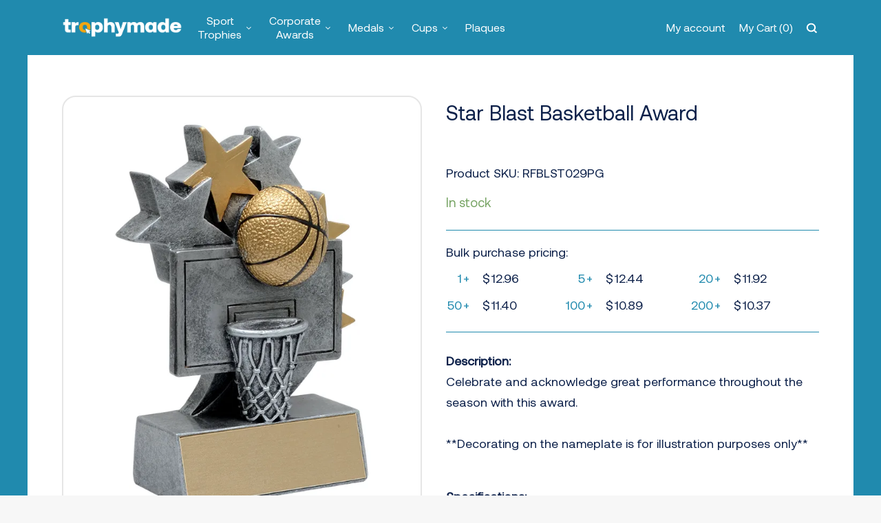

--- FILE ---
content_type: text/html; charset=UTF-8
request_url: https://trophymade.com/product/star-blast-basketball-award/
body_size: 38858
content:
<!DOCTYPE html>
<html lang="en" >
<head>
    <meta http-equiv="Content-Type" content="text/html; charset=UTF-8" />
            <title>Star Blast Basketball Award | Trophymade</title>
        <meta name="viewport" content="width=device-width, initial-scale=1.0, maximum-scale=1.0, user-scalable=0" />
    
<!-- The SEO Framework by Sybre Waaijer -->
<meta name="robots" content="max-snippet:-1,max-image-preview:standard,max-video-preview:-1" />
<meta property="og:image" content="https://trophymade.com/app/uploads/2023/04/RFBLST029PG.webp" />
<meta property="og:image:width" content="551" />
<meta property="og:image:height" content="800" />
<meta property="og:locale" content="en_US" />
<meta property="og:type" content="product" />
<meta property="og:title" content="Star Blast Basketball Award | Trophymade" />
<meta property="og:url" content="https://trophymade.com/product/star-blast-basketball-award/" />
<meta property="og:site_name" content="Trophymade" />
<meta name="twitter:card" content="summary_large_image" />
<meta name="twitter:title" content="Star Blast Basketball Award | Trophymade" />
<meta name="twitter:image" content="https://trophymade.com/app/uploads/2023/04/RFBLST029PG.webp" />
<meta name="twitter:image:width" content="551" />
<meta name="twitter:image:height" content="800" />
<link rel="canonical" href="https://trophymade.com/product/star-blast-basketball-award/" />
<meta name="google-site-verification" content="FQeZKCxdD3dFbEG2NRh3bw9XjWYkBAYe2TzmJ_EuTNk" />
<!-- / The SEO Framework by Sybre Waaijer | 2.13ms meta | 0.34ms boot -->

<link rel='dns-prefetch' href='//ajax.googleapis.com' />
<link rel='dns-prefetch' href='//cdnjs.cloudflare.com' />
<link rel='dns-prefetch' href='//www.googletagmanager.com' />
<link rel='dns-prefetch' href='//code.jquery.com' />
<link rel='dns-prefetch' href='//stackpath.bootstrapcdn.com' />
<link rel='dns-prefetch' href='//s.w.org' />
<script type="text/javascript">
window._wpemojiSettings = {"baseUrl":"https:\/\/s.w.org\/images\/core\/emoji\/14.0.0\/72x72\/","ext":".png","svgUrl":"https:\/\/s.w.org\/images\/core\/emoji\/14.0.0\/svg\/","svgExt":".svg","source":{"concatemoji":"https:\/\/trophymade.com\/wp\/wp-includes\/js\/wp-emoji-release.min.js?ver=6.0"}};
/*! This file is auto-generated */
!function(e,a,t){var n,r,o,i=a.createElement("canvas"),p=i.getContext&&i.getContext("2d");function s(e,t){var a=String.fromCharCode,e=(p.clearRect(0,0,i.width,i.height),p.fillText(a.apply(this,e),0,0),i.toDataURL());return p.clearRect(0,0,i.width,i.height),p.fillText(a.apply(this,t),0,0),e===i.toDataURL()}function c(e){var t=a.createElement("script");t.src=e,t.defer=t.type="text/javascript",a.getElementsByTagName("head")[0].appendChild(t)}for(o=Array("flag","emoji"),t.supports={everything:!0,everythingExceptFlag:!0},r=0;r<o.length;r++)t.supports[o[r]]=function(e){if(!p||!p.fillText)return!1;switch(p.textBaseline="top",p.font="600 32px Arial",e){case"flag":return s([127987,65039,8205,9895,65039],[127987,65039,8203,9895,65039])?!1:!s([55356,56826,55356,56819],[55356,56826,8203,55356,56819])&&!s([55356,57332,56128,56423,56128,56418,56128,56421,56128,56430,56128,56423,56128,56447],[55356,57332,8203,56128,56423,8203,56128,56418,8203,56128,56421,8203,56128,56430,8203,56128,56423,8203,56128,56447]);case"emoji":return!s([129777,127995,8205,129778,127999],[129777,127995,8203,129778,127999])}return!1}(o[r]),t.supports.everything=t.supports.everything&&t.supports[o[r]],"flag"!==o[r]&&(t.supports.everythingExceptFlag=t.supports.everythingExceptFlag&&t.supports[o[r]]);t.supports.everythingExceptFlag=t.supports.everythingExceptFlag&&!t.supports.flag,t.DOMReady=!1,t.readyCallback=function(){t.DOMReady=!0},t.supports.everything||(n=function(){t.readyCallback()},a.addEventListener?(a.addEventListener("DOMContentLoaded",n,!1),e.addEventListener("load",n,!1)):(e.attachEvent("onload",n),a.attachEvent("onreadystatechange",function(){"complete"===a.readyState&&t.readyCallback()})),(e=t.source||{}).concatemoji?c(e.concatemoji):e.wpemoji&&e.twemoji&&(c(e.twemoji),c(e.wpemoji)))}(window,document,window._wpemojiSettings);
</script>
<style type="text/css">
img.wp-smiley,
img.emoji {
	display: inline !important;
	border: none !important;
	box-shadow: none !important;
	height: 1em !important;
	width: 1em !important;
	margin: 0 0.07em !important;
	vertical-align: -0.1em !important;
	background: none !important;
	padding: 0 !important;
}
</style>
	<link rel='stylesheet' id='wp-block-library-css'  href='https://trophymade.com/wp/wp-includes/css/dist/block-library/style.min.css?ver=6.0' type='text/css' media='all' />
<link rel='stylesheet' id='wc-blocks-vendors-style-css'  href='https://trophymade.com/app/plugins/woocommerce/packages/woocommerce-blocks/build/wc-blocks-vendors-style.css?ver=6.1.0' type='text/css' media='all' />
<link rel='stylesheet' id='wc-blocks-style-css'  href='https://trophymade.com/app/plugins/woocommerce/packages/woocommerce-blocks/build/wc-blocks-style.css?ver=6.1.0' type='text/css' media='all' />
<style id='global-styles-inline-css' type='text/css'>
body{--wp--preset--color--black: #000000;--wp--preset--color--cyan-bluish-gray: #abb8c3;--wp--preset--color--white: #ffffff;--wp--preset--color--pale-pink: #f78da7;--wp--preset--color--vivid-red: #cf2e2e;--wp--preset--color--luminous-vivid-orange: #ff6900;--wp--preset--color--luminous-vivid-amber: #fcb900;--wp--preset--color--light-green-cyan: #7bdcb5;--wp--preset--color--vivid-green-cyan: #00d084;--wp--preset--color--pale-cyan-blue: #8ed1fc;--wp--preset--color--vivid-cyan-blue: #0693e3;--wp--preset--color--vivid-purple: #9b51e0;--wp--preset--gradient--vivid-cyan-blue-to-vivid-purple: linear-gradient(135deg,rgba(6,147,227,1) 0%,rgb(155,81,224) 100%);--wp--preset--gradient--light-green-cyan-to-vivid-green-cyan: linear-gradient(135deg,rgb(122,220,180) 0%,rgb(0,208,130) 100%);--wp--preset--gradient--luminous-vivid-amber-to-luminous-vivid-orange: linear-gradient(135deg,rgba(252,185,0,1) 0%,rgba(255,105,0,1) 100%);--wp--preset--gradient--luminous-vivid-orange-to-vivid-red: linear-gradient(135deg,rgba(255,105,0,1) 0%,rgb(207,46,46) 100%);--wp--preset--gradient--very-light-gray-to-cyan-bluish-gray: linear-gradient(135deg,rgb(238,238,238) 0%,rgb(169,184,195) 100%);--wp--preset--gradient--cool-to-warm-spectrum: linear-gradient(135deg,rgb(74,234,220) 0%,rgb(151,120,209) 20%,rgb(207,42,186) 40%,rgb(238,44,130) 60%,rgb(251,105,98) 80%,rgb(254,248,76) 100%);--wp--preset--gradient--blush-light-purple: linear-gradient(135deg,rgb(255,206,236) 0%,rgb(152,150,240) 100%);--wp--preset--gradient--blush-bordeaux: linear-gradient(135deg,rgb(254,205,165) 0%,rgb(254,45,45) 50%,rgb(107,0,62) 100%);--wp--preset--gradient--luminous-dusk: linear-gradient(135deg,rgb(255,203,112) 0%,rgb(199,81,192) 50%,rgb(65,88,208) 100%);--wp--preset--gradient--pale-ocean: linear-gradient(135deg,rgb(255,245,203) 0%,rgb(182,227,212) 50%,rgb(51,167,181) 100%);--wp--preset--gradient--electric-grass: linear-gradient(135deg,rgb(202,248,128) 0%,rgb(113,206,126) 100%);--wp--preset--gradient--midnight: linear-gradient(135deg,rgb(2,3,129) 0%,rgb(40,116,252) 100%);--wp--preset--duotone--dark-grayscale: url('#wp-duotone-dark-grayscale');--wp--preset--duotone--grayscale: url('#wp-duotone-grayscale');--wp--preset--duotone--purple-yellow: url('#wp-duotone-purple-yellow');--wp--preset--duotone--blue-red: url('#wp-duotone-blue-red');--wp--preset--duotone--midnight: url('#wp-duotone-midnight');--wp--preset--duotone--magenta-yellow: url('#wp-duotone-magenta-yellow');--wp--preset--duotone--purple-green: url('#wp-duotone-purple-green');--wp--preset--duotone--blue-orange: url('#wp-duotone-blue-orange');--wp--preset--font-size--small: 13px;--wp--preset--font-size--medium: 20px;--wp--preset--font-size--large: 36px;--wp--preset--font-size--x-large: 42px;}.has-black-color{color: var(--wp--preset--color--black) !important;}.has-cyan-bluish-gray-color{color: var(--wp--preset--color--cyan-bluish-gray) !important;}.has-white-color{color: var(--wp--preset--color--white) !important;}.has-pale-pink-color{color: var(--wp--preset--color--pale-pink) !important;}.has-vivid-red-color{color: var(--wp--preset--color--vivid-red) !important;}.has-luminous-vivid-orange-color{color: var(--wp--preset--color--luminous-vivid-orange) !important;}.has-luminous-vivid-amber-color{color: var(--wp--preset--color--luminous-vivid-amber) !important;}.has-light-green-cyan-color{color: var(--wp--preset--color--light-green-cyan) !important;}.has-vivid-green-cyan-color{color: var(--wp--preset--color--vivid-green-cyan) !important;}.has-pale-cyan-blue-color{color: var(--wp--preset--color--pale-cyan-blue) !important;}.has-vivid-cyan-blue-color{color: var(--wp--preset--color--vivid-cyan-blue) !important;}.has-vivid-purple-color{color: var(--wp--preset--color--vivid-purple) !important;}.has-black-background-color{background-color: var(--wp--preset--color--black) !important;}.has-cyan-bluish-gray-background-color{background-color: var(--wp--preset--color--cyan-bluish-gray) !important;}.has-white-background-color{background-color: var(--wp--preset--color--white) !important;}.has-pale-pink-background-color{background-color: var(--wp--preset--color--pale-pink) !important;}.has-vivid-red-background-color{background-color: var(--wp--preset--color--vivid-red) !important;}.has-luminous-vivid-orange-background-color{background-color: var(--wp--preset--color--luminous-vivid-orange) !important;}.has-luminous-vivid-amber-background-color{background-color: var(--wp--preset--color--luminous-vivid-amber) !important;}.has-light-green-cyan-background-color{background-color: var(--wp--preset--color--light-green-cyan) !important;}.has-vivid-green-cyan-background-color{background-color: var(--wp--preset--color--vivid-green-cyan) !important;}.has-pale-cyan-blue-background-color{background-color: var(--wp--preset--color--pale-cyan-blue) !important;}.has-vivid-cyan-blue-background-color{background-color: var(--wp--preset--color--vivid-cyan-blue) !important;}.has-vivid-purple-background-color{background-color: var(--wp--preset--color--vivid-purple) !important;}.has-black-border-color{border-color: var(--wp--preset--color--black) !important;}.has-cyan-bluish-gray-border-color{border-color: var(--wp--preset--color--cyan-bluish-gray) !important;}.has-white-border-color{border-color: var(--wp--preset--color--white) !important;}.has-pale-pink-border-color{border-color: var(--wp--preset--color--pale-pink) !important;}.has-vivid-red-border-color{border-color: var(--wp--preset--color--vivid-red) !important;}.has-luminous-vivid-orange-border-color{border-color: var(--wp--preset--color--luminous-vivid-orange) !important;}.has-luminous-vivid-amber-border-color{border-color: var(--wp--preset--color--luminous-vivid-amber) !important;}.has-light-green-cyan-border-color{border-color: var(--wp--preset--color--light-green-cyan) !important;}.has-vivid-green-cyan-border-color{border-color: var(--wp--preset--color--vivid-green-cyan) !important;}.has-pale-cyan-blue-border-color{border-color: var(--wp--preset--color--pale-cyan-blue) !important;}.has-vivid-cyan-blue-border-color{border-color: var(--wp--preset--color--vivid-cyan-blue) !important;}.has-vivid-purple-border-color{border-color: var(--wp--preset--color--vivid-purple) !important;}.has-vivid-cyan-blue-to-vivid-purple-gradient-background{background: var(--wp--preset--gradient--vivid-cyan-blue-to-vivid-purple) !important;}.has-light-green-cyan-to-vivid-green-cyan-gradient-background{background: var(--wp--preset--gradient--light-green-cyan-to-vivid-green-cyan) !important;}.has-luminous-vivid-amber-to-luminous-vivid-orange-gradient-background{background: var(--wp--preset--gradient--luminous-vivid-amber-to-luminous-vivid-orange) !important;}.has-luminous-vivid-orange-to-vivid-red-gradient-background{background: var(--wp--preset--gradient--luminous-vivid-orange-to-vivid-red) !important;}.has-very-light-gray-to-cyan-bluish-gray-gradient-background{background: var(--wp--preset--gradient--very-light-gray-to-cyan-bluish-gray) !important;}.has-cool-to-warm-spectrum-gradient-background{background: var(--wp--preset--gradient--cool-to-warm-spectrum) !important;}.has-blush-light-purple-gradient-background{background: var(--wp--preset--gradient--blush-light-purple) !important;}.has-blush-bordeaux-gradient-background{background: var(--wp--preset--gradient--blush-bordeaux) !important;}.has-luminous-dusk-gradient-background{background: var(--wp--preset--gradient--luminous-dusk) !important;}.has-pale-ocean-gradient-background{background: var(--wp--preset--gradient--pale-ocean) !important;}.has-electric-grass-gradient-background{background: var(--wp--preset--gradient--electric-grass) !important;}.has-midnight-gradient-background{background: var(--wp--preset--gradient--midnight) !important;}.has-small-font-size{font-size: var(--wp--preset--font-size--small) !important;}.has-medium-font-size{font-size: var(--wp--preset--font-size--medium) !important;}.has-large-font-size{font-size: var(--wp--preset--font-size--large) !important;}.has-x-large-font-size{font-size: var(--wp--preset--font-size--x-large) !important;}
</style>
<link rel='stylesheet' id='tgp_front_css-css'  href='https://trophymade.com/app/plugins/tigmo-functionality-plugin/assets/css/front-style.css?ver=1769542030' type='text/css' media='' />
<link rel='stylesheet' id='photoswipe-css'  href='https://trophymade.com/app/plugins/woocommerce/assets/css/photoswipe/photoswipe.min.css?ver=5.9.1' type='text/css' media='all' />
<link rel='stylesheet' id='photoswipe-default-skin-css'  href='https://trophymade.com/app/plugins/woocommerce/assets/css/photoswipe/default-skin/default-skin.min.css?ver=5.9.1' type='text/css' media='all' />
<link rel='stylesheet' id='woocommerce-layout-css'  href='https://trophymade.com/app/plugins/woocommerce/assets/css/woocommerce-layout.css?ver=5.9.1' type='text/css' media='all' />
<link rel='stylesheet' id='woocommerce-smallscreen-css'  href='https://trophymade.com/app/plugins/woocommerce/assets/css/woocommerce-smallscreen.css?ver=5.9.1' type='text/css' media='only screen and (max-width: 768px)' />
<link rel='stylesheet' id='woocommerce-general-css'  href='https://trophymade.com/app/plugins/woocommerce/assets/css/woocommerce.css?ver=5.9.1' type='text/css' media='all' />
<style id='woocommerce-inline-inline-css' type='text/css'>
.woocommerce form .form-row .required { visibility: visible; }
</style>
<link rel='stylesheet' id='animate-css-css'  href='https://cdnjs.cloudflare.com/ajax/libs/animate.css/4.0.0/animate.min.css?ver=6.0' type='text/css' media='all' />
<link rel='stylesheet' id='jquery-ui-css-css'  href='https://code.jquery.com/ui/1.12.1/themes/base/jquery-ui.css?ver=6.0' type='text/css' media='all' />
<link rel='stylesheet' id='font-awesome-css'  href='//stackpath.bootstrapcdn.com/font-awesome/4.7.0/css/font-awesome.min.css?ver=6.0' type='text/css' media='all' />
<link rel='stylesheet' id='tigmo-style-css'  href='https://trophymade.com/app/themes/tigmo-wp/style.min.css?ver=1769542030' type='text/css' media='all' />
<script type='text/javascript' src='https://trophymade.com/app/plugins/enable-jquery-migrate-helper/js/jquery/jquery-1.12.4-wp.js?ver=1.12.4-wp' id='jquery-core-js'></script>
<script type='text/javascript' src='https://trophymade.com/app/plugins/enable-jquery-migrate-helper/js/jquery-migrate/jquery-migrate-1.4.1-wp.js?ver=1.4.1-wp' id='jquery-migrate-js'></script>
<script type='text/javascript' src='https://trophymade.com/wp/wp-includes/js/dist/vendor/regenerator-runtime.min.js?ver=0.13.9' id='regenerator-runtime-js'></script>
<script type='text/javascript' src='https://trophymade.com/wp/wp-includes/js/dist/vendor/wp-polyfill.min.js?ver=3.15.0' id='wp-polyfill-js'></script>
<script type='text/javascript' src='https://trophymade.com/wp/wp-includes/js/dist/hooks.min.js?ver=c6d64f2cb8f5c6bb49caca37f8828ce3' id='wp-hooks-js'></script>
<script type='text/javascript' src='https://www.googletagmanager.com/gtag/js?id=G-6PQ3KLCG2C' id='google-tag-manager-js'></script>
<script type='text/javascript' id='google-tag-manager-js-after'>
	window.dataLayer = window.dataLayer || [];
	function gtag(){dataLayer.push(arguments);}
	gtag('js', new Date());
	gtag('config', 'G-6PQ3KLCG2C', { 'send_page_view': false });
</script>
<script type='text/javascript' src='https://cdnjs.cloudflare.com/ajax/libs/jspdf/2.3.1/jspdf.umd.min.js?ver=6.0' id='jspdf-js-js'></script>
<script type='text/javascript' src='https://trophymade.com/app/themes/tigmo-wp/assets/js/html2canvas.min.js?ver=1' id='html2canvas-js-js'></script>
<script type='text/javascript' id='wpm-js-extra'>
/* <![CDATA[ */
var wpm = {"ajax_url":"https:\/\/trophymade.com\/wp\/wp-admin\/admin-ajax.php","root":"https:\/\/trophymade.com\/wp-json\/","nonce_wp_rest":"dce730d7e7","nonce_ajax":"8daa7003b7"};
/* ]]> */
</script>
<script type='text/javascript' src='https://trophymade.com/app/plugins/woocommerce-google-adwords-conversion-tracking-tag/js/public/wpm-public.p1.min.js?ver=1.30.6' id='wpm-js'></script>

<!-- Google Analytics snippet added by Site Kit -->
<script type='text/javascript' src='https://www.googletagmanager.com/gtag/js?id=UA-208765114-1' id='google_gtagjs-js' async></script>
<script type='text/javascript' id='google_gtagjs-js-after'>
window.dataLayer = window.dataLayer || [];function gtag(){dataLayer.push(arguments);}
gtag('set', 'linker', {"domains":["trophymade.com"]} );
gtag("js", new Date());
gtag("set", "developer_id.dZTNiMT", true);
gtag("config", "UA-208765114-1", {"anonymize_ip":true});
gtag("config", "G-6PQ3KLCG2C");
</script>

<!-- End Google Analytics snippet added by Site Kit -->
<link rel="https://api.w.org/" href="https://trophymade.com/wp-json/" /><link rel="alternate" type="application/json" href="https://trophymade.com/wp-json/wp/v2/product/17474" /><link rel="EditURI" type="application/rsd+xml" title="RSD" href="https://trophymade.com/wp/xmlrpc.php?rsd" />
<link rel="wlwmanifest" type="application/wlwmanifest+xml" href="https://trophymade.com/wp/wp-includes/wlwmanifest.xml" /> 
<link rel="alternate" type="application/json+oembed" href="https://trophymade.com/wp-json/oembed/1.0/embed?url=https%3A%2F%2Ftrophymade.com%2Fproduct%2Fstar-blast-basketball-award%2F" />
<link rel="alternate" type="text/xml+oembed" href="https://trophymade.com/wp-json/oembed/1.0/embed?url=https%3A%2F%2Ftrophymade.com%2Fproduct%2Fstar-blast-basketball-award%2F&#038;format=xml" />
<meta name="generator" content="Site Kit by Google 1.42.0" /><meta name='theme-color' content=''>
        <meta name='msapplication-TileColor' content=''>
        <meta name='msapplication-navbutton-color' content=''>
        <meta name='apple-mobile-web-app-status-bar-style' content=''>
<!-- This website runs the Product Feed PRO for WooCommerce by AdTribes.io plugin - version 12.2.2 -->
<!-- Starting: WooCommerce Conversion Tracking (https://wordpress.org/plugins/woocommerce-conversion-tracking/) -->
        <script async src="https://www.googletagmanager.com/gtag/js?id=AW-323131485"></script>
        <script>
            window.dataLayer = window.dataLayer || [];
            function gtag(){dataLayer.push(arguments)};
            gtag('js', new Date());

            gtag('config', 'AW-323131485');
        </script>
        <!-- End: WooCommerce Conversion Tracking Codes -->

        <script type="text/javascript">
            var jQueryMigrateHelperHasSentDowngrade = false;

			window.onerror = function( msg, url, line, col, error ) {
				// Break out early, do not processing if a downgrade reqeust was already sent.
				if ( jQueryMigrateHelperHasSentDowngrade ) {
					return true;
                }

				var xhr = new XMLHttpRequest();
				var nonce = 'a242d7f98a';
				var jQueryFunctions = [
					'andSelf',
					'browser',
					'live',
					'boxModel',
					'support.boxModel',
					'size',
					'swap',
					'clean',
					'sub',
                ];
				var match_pattern = /\)\.(.+?) is not a function/;
                var erroredFunction = msg.match( match_pattern );

                // If there was no matching functions, do not try to downgrade.
                if ( typeof erroredFunction !== 'object' || typeof erroredFunction[1] === "undefined" || -1 === jQueryFunctions.indexOf( erroredFunction[1] ) ) {
                    return true;
                }

                // Set that we've now attempted a downgrade request.
                jQueryMigrateHelperHasSentDowngrade = true;

				xhr.open( 'POST', 'https://trophymade.com/wp/wp-admin/admin-ajax.php' );
				xhr.setRequestHeader( 'Content-Type', 'application/x-www-form-urlencoded' );
				xhr.onload = function () {
					var response,
                        reload = false;

					if ( 200 === xhr.status ) {
                        try {
                        	response = JSON.parse( xhr.response );

                        	reload = response.data.reload;
                        } catch ( e ) {
                        	reload = false;
                        }
                    }

					// Automatically reload the page if a deprecation caused an automatic downgrade, ensure visitors get the best possible experience.
					if ( reload ) {
						location.reload();
                    }
				};

				xhr.send( encodeURI( 'action=jquery-migrate-downgrade-version&_wpnonce=' + nonce ) );

				// Suppress error alerts in older browsers
				return true;
			}
        </script>

		<link rel="apple-touch-icon" sizes="180x180" href="/app/uploads/fbrfg/apple-touch-icon.png">
<link rel="icon" type="image/png" sizes="32x32" href="/app/uploads/fbrfg/favicon-32x32.png">
<link rel="icon" type="image/png" sizes="16x16" href="/app/uploads/fbrfg/favicon-16x16.png">
<link rel="manifest" href="/app/uploads/fbrfg/site.webmanifest">
<link rel="shortcut icon" href="/app/uploads/fbrfg/favicon.ico">
<meta name="msapplication-TileColor" content="#da532c">
<meta name="msapplication-config" content="/app/uploads/fbrfg/browserconfig.xml">
<meta name="theme-color" content="#ffffff">			<link rel="preload" href="https://trophymade.com/app/plugins/wordpress-popup/assets/hustle-ui/fonts/hustle-icons-font.woff2" as="font" type="font/woff2" crossorigin>
			<noscript><style>.woocommerce-product-gallery{ opacity: 1 !important; }</style></noscript>
	
<!-- START Pixel Manager for WooCommerce -->

		<script>

			window.wpmDataLayer = window.wpmDataLayer || {}
			window.wpmDataLayer = Object.assign(window.wpmDataLayer, {"cart":{},"cart_item_keys":{},"orderDeduplication":true,"position":1,"viewItemListTrigger":{"testMode":false,"backgroundColor":"green","opacity":0.5,"repeat":true,"timeout":1000,"threshold":0.8},"version":{"number":"1.30.6","pro":false,"eligibleForUpdates":false,"distro":"fms"},"pixels":{"google":{"linker":{"settings":null},"user_id":false,"ads":{"conversionIds":{"AW-323131485":"HcVLCMakxcgDEN2wipoB"},"dynamic_remarketing":{"status":true,"id_type":"post_id","send_events_with_parent_ids":true},"google_business_vertical":"retail","phone_conversion_label":"","phone_conversion_number":""},"analytics":{"universal":{"property_id":"","parameters":{"anonymize_ip":true,"link_attribution":true},"mp_active":false},"ga4":{"measurement_id":"G-6PQ3KLCG2C","parameters":{},"mp_active":false,"debug_mode":false,"page_load_time_tracking":false},"id_type":"post_id","eec":false}},"facebook":{"pixel_id":"4121208754632450","dynamic_remarketing":{"id_type":"post_id"},"capi":false,"advanced_matching":false,"exclusion_patterns":[],"fbevents_js_url":"https://connect.facebook.net/en_US/fbevents.js"}},"shop":{"list_name":"Product | Star Blast Basketball Award","list_id":"product_star-blast-basketball-award","page_type":"product","product_type":"simple","currency":"CAD","cookie_consent_mgmt":{"explicit_consent":false}},"general":{"variationsOutput":true,"userLoggedIn":false,"scrollTrackingThresholds":[],"pageId":17474,"excludeDomains":[],"server2server":{"active":false,"ipExcludeList":[]}},"user":[]})

		</script>

		
<!-- END Pixel Manager for WooCommerce -->
			<meta name="pm-dataLayer-meta" content="17474" class="wpmProductId"
				  data-id="17474">
					<script>
			(window.wpmDataLayer = window.wpmDataLayer || {}).products             = window.wpmDataLayer.products || {}
			window.wpmDataLayer.products[17474] = {"id":"17474","sku":"RFBLST029PG","price":12.96,"brand":"","quantity":1,"dyn_r_ids":{"post_id":"17474","sku":"RFBLST029PG","gpf":"woocommerce_gpf_17474","gla":"gla_17474"},"isVariable":false,"name":"Star Blast Basketball Award","category":["Basketball","Material","Resin","Resin","Sports","Type"],"isVariation":false};
					</script>
		<!-- Sendinblue Marketing automation WooCommerce integration and Chat: start --><script type="text/javascript">
                    (function() {window.sib ={equeue:[],client_key:"uo2o2gyiaizcwrttqzh1pwe0"};window.sendinblue = {}; for (var j = ['track', 'identify', 'trackLink', 'page'], i = 0; i < j.length; i++) { (function(k) { window.sendinblue[k] = function() { var arg = Array.prototype.slice.call(arguments); (window.sib[k] || function() { var t = {}; t[k] = arg; window.sib.equeue.push(t);})(arg[0], arg[1], arg[2]);};})(j[i]);}var n = document.createElement("script"),i = document.getElementsByTagName("script")[0]; n.type = "text/javascript", n.id = "sendinblue-js", n.async = !0, n.src = "https://sibautomation.com/sa.js?key=" + window.sib.client_key, i.parentNode.insertBefore(n, i), window.sendinblue.page();})();</script><!-- Sendinblue Marketing automation WooCommerce integration and Chat: end -->
<!-- Google Tag Manager snippet added by Site Kit -->
<script type="text/javascript">
			( function( w, d, s, l, i ) {
				w[l] = w[l] || [];
				w[l].push( {'gtm.start': new Date().getTime(), event: 'gtm.js'} );
				var f = d.getElementsByTagName( s )[0],
					j = d.createElement( s ), dl = l != 'dataLayer' ? '&l=' + l : '';
				j.async = true;
				j.src = 'https://www.googletagmanager.com/gtm.js?id=' + i + dl;
				f.parentNode.insertBefore( j, f );
			} )( window, document, 'script', 'dataLayer', 'GTM-THXSB4T' );
			
</script>

<!-- End Google Tag Manager snippet added by Site Kit -->
<!-- WooCommerce Google Analytics Integration -->
		<script type='text/javascript'>
			var gaProperty = 'G-6PQ3KLCG2C';
			var disableStr = 'ga-disable-' + gaProperty;
			if ( document.cookie.indexOf( disableStr + '=true' ) > -1 ) {
				window[disableStr] = true;
			}
			function gaOptout() {
				document.cookie = disableStr + '=true; expires=Thu, 31 Dec 2099 23:59:59 UTC; path=/';
				window[disableStr] = true;
			}
		</script><script async src="https://www.googletagmanager.com/gtag/js?id=G-6PQ3KLCG2C"></script>
		<script>
		window.dataLayer = window.dataLayer || [];
		function gtag(){dataLayer.push(arguments);}
		gtag('js', new Date());
		gtag('set', 'developer_id.dOGY3NW', true);

		gtag('config', 'G-6PQ3KLCG2C', {
			'allow_google_signals': true,
			'link_attribution': false,
			'anonymize_ip': true,
			'linker':{
				'domains': [],
				'allow_incoming': false,
			},
			'custom_map': {
				'dimension1': 'logged_in'
			},
			'logged_in': 'no'
		} );

		
		</script>
		
		<!-- /WooCommerce Google Analytics Integration -->	<script type="text/javascript" src=" https://trophymade.com/app/themes/tigmo-wp/assets/js/vendor/slick.js"></script>
    <!-- Begin Sendinblue Form -->
    <!-- START - We recommend to place the below code in head tag of your website html  -->
    <style>
        @font-face {
        font-display: block;
        font-family: Roboto;
        src: url(https://assets.sendinblue.com/font/Roboto/Latin/normal/normal/7529907e9eaf8ebb5220c5f9850e3811.woff2) format("woff2"), url(https://assets.sendinblue.com/font/Roboto/Latin/normal/normal/25c678feafdc175a70922a116c9be3e7.woff) format("woff")
        }
    
        @font-face {
        font-display: fallback;
        font-family: Roboto;
        font-weight: 600;
        src: url(https://assets.sendinblue.com/font/Roboto/Latin/medium/normal/6e9caeeafb1f3491be3e32744bc30440.woff2) format("woff2"), url(https://assets.sendinblue.com/font/Roboto/Latin/medium/normal/71501f0d8d5aa95960f6475d5487d4c2.woff) format("woff")
        }
    
        @font-face {
        font-display: fallback;
        font-family: Roboto;
        font-weight: 700;
        src: url(https://assets.sendinblue.com/font/Roboto/Latin/bold/normal/3ef7cf158f310cf752d5ad08cd0e7e60.woff2) format("woff2"), url(https://assets.sendinblue.com/font/Roboto/Latin/bold/normal/ece3a1d82f18b60bcce0211725c476aa.woff) format("woff")
        }
    
        #sib-container input:-ms-input-placeholder {
        text-align: left;
        font-family: "Helvetica", sans-serif;
        color: #c0ccda;
        }
    
        #sib-container input::placeholder {
        text-align: left;
        font-family: "Helvetica", sans-serif;
        color: #c0ccda;
        }
    </style>
    <link rel="stylesheet" href="https://sibforms.com/forms/end-form/build/sib-styles.css">
    <!--  END - We recommend to place the above code in head tag of your website html -->
    <!-- Google tag (gtag.js) -->
    <script async src="https://www.googletagmanager.com/gtag/js?id=UA-208765114-1"></script>
    <script>
    window.dataLayer = window.dataLayer || [];
    function gtag(){dataLayer.push(arguments);}
    gtag('js', new Date());

    gtag('config', 'UA-208765114-1');
    </script>

</head>
<body class="product-template-default single single-product postid-17474 wp-custom-logo theme-tigmo-wp product-star-blast-basketball-award woocommerce woocommerce-page woocommerce-no-js">


<input type="hidden" name='instalogo' class="instalogo" value="https://trophymade.com/app/themes/tigmo-wp/assets/img/1-logo.png">
<input type="hidden" name='facebooklogo' class="facebooklogo" value="https://trophymade.com/app/themes/tigmo-wp/assets/img/2-logo.png">
<input type="hidden" name='maillogo' class="maillogo" value="https://trophymade.com/app/themes/tigmo-wp/assets/img/3-logo.png">
<input type="hidden" name='weblogo' class="weblogo" value="https://trophymade.com/app/themes/tigmo-wp/assets/img/4-logo.png">
<input type="hidden" name='pdfgolo' class="pdflogo" value="https://trophymade.com/app/themes/tigmo-wp/assets/img/1-pdflogo.png">
<input type="hidden" name='footergolo' class="footergolo" value="https://trophymade.com/app/themes/tigmo-wp/assets/img/footerlogo.png">
<nav class="navbar">
    <div class="navbar__background">
        <!-- Container is used for max width on larger screens and setting padding. -->
        <div class="navbar__container">
            <a href="https://trophymade.com" class="navbar__logo">
                <img loading="lazy" data-src="https://trophymade.com/app/uploads/2021/03/logo.png" alt="">
            </a>
            <div class="mainmenu__container">
                <div class="menu__container"><ul id="menu-main-menu" class="menu tg-header-menu"><li id="menu-item-315" class="menu-item menu-item-type-custom menu-item-object-custom menu-item-has-children menu-item-315"><a href="#">Sport Trophies</a><ul class="sub-menu"> 	<li id="menu-item-14549" class="menu-item menu-item-type-custom menu-item-object-custom menu-item-14549"><a href="https://trophymade.com/category/resin/">All Sports</a></li>
	<li id="menu-item-14607" class="menu-item menu-item-type-custom menu-item-object-custom menu-item-14607"><a href="https://trophymade.com/category/academic+resin/">Academic</a></li>
	<li id="menu-item-14609" class="menu-item menu-item-type-custom menu-item-object-custom menu-item-14609"><a href="https://trophymade.com/category/baseball+resin/">Baseball</a></li>
	<li id="menu-item-14610" class="menu-item menu-item-type-custom menu-item-object-custom menu-item-14610"><a href="https://trophymade.com/category/basketball+resin/">Basketball</a></li>
	<li id="menu-item-19436" class="menu-item menu-item-type-custom menu-item-object-custom menu-item-19436"><a href="https://trophymade.com/category/distinctive+resin/">Distinctive</a></li>
	<li id="menu-item-21912" class="menu-item menu-item-type-custom menu-item-object-custom menu-item-21912"><a href="https://trophymade.com/category/fantasy+resin/">Fantasy Sports</a></li>
	<li id="menu-item-14605" class="menu-item menu-item-type-custom menu-item-object-custom menu-item-14605"><a href="https://trophymade.com/category/football+resin/">Football</a></li>
	<li id="menu-item-14620" class="menu-item menu-item-type-custom menu-item-object-custom menu-item-14620"><a href="https://trophymade.com/category/golf+resin/">Golf</a></li>
	<li id="menu-item-14622" class="menu-item menu-item-type-custom menu-item-object-custom menu-item-14622"><a href="https://trophymade.com/category/hockey+resin/">Hockey</a></li>
	<li id="menu-item-14625" class="menu-item menu-item-type-custom menu-item-object-custom menu-item-14625"><a href="https://trophymade.com/category/music+resin/">Music</a></li>
	<li id="menu-item-14628" class="menu-item menu-item-type-custom menu-item-object-custom menu-item-14628"><a href="https://trophymade.com/category/soccer+resin/">Soccer</a></li>
	<li id="menu-item-19434" class="menu-item menu-item-type-custom menu-item-object-custom menu-item-19434"><a href="https://trophymade.com/category/victory+resin/">Victory</a></li>
	<li id="menu-item-14613" class="menu-item menu-item-type-custom menu-item-object-custom menu-item-14613"><a href="https://trophymade.com/category/your-club-logo+resin/">Your Club Logo</a></li>

                   
                </ul>
        </li>
<li id="menu-item-316" class="menu-item menu-item-type-custom menu-item-object-custom menu-item-has-children menu-item-316"><a href="#">Corporate Awards</a><ul class="sub-menu"> 	<li id="menu-item-14589" class="menu-item menu-item-type-custom menu-item-object-custom menu-item-14589"><a href="https://trophymade.com/category/awards/">All Corporate Awards</a></li>
	<li id="menu-item-16708" class="menu-item menu-item-type-custom menu-item-object-custom menu-item-16708"><a href="https://trophymade.com/category/prestige-acrylic/">Acrylic &#8211; Prestige</a></li>
	<li id="menu-item-16709" class="menu-item menu-item-type-custom menu-item-object-custom menu-item-16709"><a href="https://trophymade.com/category/economy-acrylic">Acrylic &#8211; Economy</a></li>
	<li id="menu-item-14633" class="menu-item menu-item-type-custom menu-item-object-custom menu-item-14633"><a href="https://trophymade.com/category/crystal">Crystal</a></li>
	<li id="menu-item-16707" class="menu-item menu-item-type-custom menu-item-object-custom menu-item-16707"><a href="https://trophymade.com/category/corporate-golf-day">Corporate Golf Day</a></li>
	<li id="menu-item-16858" class="menu-item menu-item-type-custom menu-item-object-custom menu-item-16858"><a href="https://trophymade.com/category/giftware">Giftware</a></li>
	<li id="menu-item-14636" class="menu-item menu-item-type-custom menu-item-object-custom menu-item-14636"><a href="https://trophymade.com/category/prestige-glass">Glass &#8211; Prestige</a></li>
	<li id="menu-item-14634" class="menu-item menu-item-type-custom menu-item-object-custom menu-item-14634"><a href="https://trophymade.com/category/economy-glass">Glass &#8211; Economy</a></li>
	<li id="menu-item-14637" class="menu-item menu-item-type-custom menu-item-object-custom menu-item-14637"><a href="https://trophymade.com/category/prestige-plaques">Plaques &#8211; Prestige</a></li>
	<li id="menu-item-14635" class="menu-item menu-item-type-custom menu-item-object-custom menu-item-14635"><a href="https://trophymade.com/category/economy-plaques">Plaques &#8211; Economy</a></li>

                   
                </ul>
        </li>
<li id="menu-item-12268" class="menu-item menu-item-type-custom menu-item-object-custom menu-item-has-children menu-item-12268"><a>Medals</a><ul class="sub-menu"> 	<li id="menu-item-14648" class="menu-item menu-item-type-custom menu-item-object-custom menu-item-14648"><a href="https://trophymade.com/category/type/medals/">All Sports</a></li>
	<li id="menu-item-19745" class="menu-item menu-item-type-custom menu-item-object-custom menu-item-19745"><a href="https://trophymade.com/category/medals+1st-2nd-3rd-place">1st, 2nd, 3rd Place</a></li>
	<li id="menu-item-14662" class="menu-item menu-item-type-custom menu-item-object-custom menu-item-14662"><a href="https://trophymade.com/category/academic+medals">Academic</a></li>
	<li id="menu-item-14639" class="menu-item menu-item-type-custom menu-item-object-custom menu-item-14639"><a href="https://trophymade.com/category/achievement+medals">Achievements</a></li>
	<li id="menu-item-14644" class="menu-item menu-item-type-custom menu-item-object-custom menu-item-14644"><a href="https://trophymade.com/category/baseball+medals">Baseball</a></li>
	<li id="menu-item-14645" class="menu-item menu-item-type-custom menu-item-object-custom menu-item-14645"><a href="https://trophymade.com/category/basketball+medals">Basketball</a></li>
	<li id="menu-item-14651" class="menu-item menu-item-type-custom menu-item-object-custom menu-item-14651"><a href="https://trophymade.com/category/cross-country+medals">Cross Country</a></li>
	<li id="menu-item-14654" class="menu-item menu-item-type-custom menu-item-object-custom menu-item-14654"><a href="https://trophymade.com/category/drama+medals">Drama</a></li>
	<li id="menu-item-14643" class="menu-item menu-item-type-custom menu-item-object-custom menu-item-14643"><a href="https://trophymade.com/category/football+medals">Football</a></li>
	<li id="menu-item-14657" class="menu-item menu-item-type-custom menu-item-object-custom menu-item-14657"><a href="https://trophymade.com/category/gymnastics+medals">Gymnastics</a></li>
	<li id="menu-item-14658" class="menu-item menu-item-type-custom menu-item-object-custom menu-item-14658"><a href="https://trophymade.com/category/hockey+medals">Hockey</a></li>
	<li id="menu-item-14659" class="menu-item menu-item-type-custom menu-item-object-custom menu-item-14659"><a href="https://trophymade.com/category/karate+medals">Karate</a></li>
	<li id="menu-item-14661" class="menu-item menu-item-type-custom menu-item-object-custom menu-item-14661"><a href="https://trophymade.com/category/music+medals">Music</a></li>
	<li id="menu-item-19746" class="menu-item menu-item-type-custom menu-item-object-custom menu-item-19746"><a href="https://trophymade.com/category/mvp+medals">MVP</a></li>
	<li id="menu-item-14663" class="menu-item menu-item-type-custom menu-item-object-custom menu-item-14663"><a href="https://trophymade.com/category/rugby+medals">Rugby</a></li>
	<li id="menu-item-14664" class="menu-item menu-item-type-custom menu-item-object-custom menu-item-14664"><a href="https://trophymade.com/category/soccer+medals">Soccer</a></li>
	<li id="menu-item-14666" class="menu-item menu-item-type-custom menu-item-object-custom menu-item-14666"><a href="https://trophymade.com/category/swimming+medals">Swimming</a></li>
	<li id="menu-item-14638" class="menu-item menu-item-type-custom menu-item-object-custom menu-item-14638"><a href="https://trophymade.com/category/track+medals">Track</a></li>
	<li id="menu-item-14668" class="menu-item menu-item-type-custom menu-item-object-custom menu-item-14668"><a href="https://trophymade.com/category/volleyball+medals">Volleyball</a></li>
	<li id="menu-item-18871" class="menu-item menu-item-type-custom menu-item-object-custom menu-item-18871"><a href="https://trophymade.com/category/wrestling+medals">Wrestling</a></li>
	<li id="menu-item-20130" class="menu-item menu-item-type-custom menu-item-object-custom menu-item-20130"><a href="https://trophymade.com/category/your-club-logo+medals/">Your Club Logo</a></li>

                   
                </ul>
        </li>
<li id="menu-item-12264" class="menu-item menu-item-type-custom menu-item-object-custom menu-item-has-children menu-item-12264"><a href="#">Cups</a><ul class="sub-menu"> 	<li id="menu-item-14587" class="menu-item menu-item-type-custom menu-item-object-custom menu-item-14587"><a href="https://trophymade.com/category/cups">All Cups</a></li>
	<li id="menu-item-14669" class="menu-item menu-item-type-custom menu-item-object-custom menu-item-14669"><a href="https://trophymade.com/category/metal+cups">Classic Cups</a></li>
	<li id="menu-item-17921" class="menu-item menu-item-type-custom menu-item-object-custom menu-item-17921"><a href="https://trophymade.com/category/economy+cups">Economy Cups</a></li>
	<li id="menu-item-18932" class="menu-item menu-item-type-custom menu-item-object-custom menu-item-18932"><a href="https://trophymade.com/category/extra-large-cups/">Extra Large Cups</a></li>
	<li id="menu-item-17024" class="menu-item menu-item-type-custom menu-item-object-custom menu-item-17024"><a href="https://trophymade.com/category/prestige+cups/">Prestige Cups</a></li>

                   
                </ul>
        </li>
<li id="menu-item-19656" class="menu-item menu-item-type-custom menu-item-object-custom menu-item-19656"><a href="https://trophymade.com/category/plaques/">Plaques</a></li>
</ul></div>                <div class="foomenu__container">
                    <div class="menu__container"><ul id="menu-footer-menu" class="menu"><li id="menu-item-14682" class="menu-item menu-item-type-post_type menu-item-object-page menu-item-14682"><a href="https://trophymade.com/about-us/">About Us</a></li>
<li id="menu-item-14683" class="menu-item menu-item-type-post_type menu-item-object-page menu-item-14683"><a href="https://trophymade.com/returns-and-cancellations/">Returns and Cancellations</a></li>
<li id="menu-item-14684" class="menu-item menu-item-type-post_type menu-item-object-page menu-item-14684"><a href="https://trophymade.com/terms-and-conditions/">Terms and Conditions</a></li>
<li id="menu-item-14685" class="menu-item menu-item-type-post_type menu-item-object-page menu-item-privacy-policy menu-item-14685"><a href="https://trophymade.com/privacy-policy/">Privacy Policy</a></li>
<li id="menu-item-14686" class="menu-item menu-item-type-post_type menu-item-object-page menu-item-14686"><a href="https://trophymade.com/faqs/">FAQs</a></li>
<li id="menu-item-508" class="menu-item menu-item-type-post_type menu-item-object-page menu-item-508"><a href="https://trophymade.com/contact/">Contact us</a></li>
<li id="menu-item-19685" class="menu-item menu-item-type-post_type menu-item-object-page menu-item-19685"><a href="https://trophymade.com/blog/">Blog</a></li>
</ul></div>                    <div class="copytext"> 
                        <p>Trophymade © 2021</p>
                    </div>
                </div>
            </div>
            <div class="woocommerce__container">
                                <div class="menu__container"><ul id="menu-woocommerce-menu" class="menu woocommerce-header-menu"><li id="menu-item-503" class="menu-item menu-item-type-custom menu-item-object-custom menu-item-503 " ><a href="https://trophymade.com/my-account/">My account</a></li><li class="cart menu-item menu-item-type-post_type menu-item-object-page "><a href="https://trophymade.com/cart/">My Cart  (<span class="count">0</span>) </a></li><li class="search menu-item menu-item-type-post_type menu-item-object-page "><a href="javascript:void(0);">Search</a></li></ul></div>                 
                                 
				<div class="search-block">					
					<div class="search-holder">
						<form role="search" method="post" id="searchform" action="https://trophymade.com/">
							<input type="text" value="" name="s" id="s" placeholder="Search… " />
							<input type="submit" id="searchsubmit" value=""/>
							<input type="hidden" name="post_type" value="product" />
						</form>
					</div>
                </div>
            </div>
            <!-- Right nevbar placeholder -->           

            <!-- Mobile Nav Toggle -->
            <button class="hamburger hamburger--collapse" type="button">
                <span class="hamburger-box">
                    <span class="hamburger-inner"></span>
                </span>
            </button>

        </div>
    </div>
</nav><main id="single-product-page" class="page page-fade">
		<input type="hidden" id="hidden_delivary_message" value="">
        <section class="section section--small-banner">
            <div class="section__background section--small-banner--top">
                <div class="section__container">
				<div id="primary" class="content-area"><main id="main" class="site-main" role="main"><div class="woocommerce-notices-wrapper"></div>

<div id="product-17474" class="product type-product post-17474 status-publish first instock product_cat-basketball product_cat-material product_cat-resin product_cat-resin-type product_cat-sports product_cat-type has-post-thumbnail purchasable product-type-simple">

	<div class="woocommerce-product-gallery woocommerce-product-gallery--with-images woocommerce-product-gallery--columns-4 images" data-columns="4" style="opacity: 0; transition: opacity .25s ease-in-out;">
	<figure class="woocommerce-product-gallery__wrapper">
		<div data-thumb="https://trophymade.com/app/uploads/2023/04/RFBLST029PG.webp" data-thumb-alt="" class="woocommerce-product-gallery__image"><a href="https://trophymade.com/app/uploads/2023/04/RFBLST029PG.webp"><img width="551" height="800" src="https://trophymade.com/app/uploads/2023/04/RFBLST029PG.webp" class="wp-post-image" alt="" loading="lazy" title="RFBLST029PG" data-caption="" data-src="https://trophymade.com/app/uploads/2023/04/RFBLST029PG.webp" data-large_image="https://trophymade.com/app/uploads/2023/04/RFBLST029PG.webp" data-large_image_width="551" data-large_image_height="800" srcset="https://trophymade.com/app/uploads/2023/04/RFBLST029PG.webp 551w, https://trophymade.com/app/uploads/2023/04/RFBLST029PG-207x300.webp 207w" sizes="(max-width: 551px) 100vw, 551px" /></a></div>	</figure>
</div>

	<div class="summary">
		<h1 class="product_title entry-title H1-small">Star Blast Basketball Award</h1><input type="hidden" name="productsku" class="productsku" value="RFBLST029PG">
<!-- <h5>Product SKU :  </h5> -->
<!-- <span class=""></span> -->
		<h5>Product SKU: RFBLST029PG </h5>
	<p class="stock in-stock">In stock</p>

	
	<form class="cart" action="https://trophymade.com/product/star-blast-basketball-award/" method="post" enctype='multipart/form-data'>
		
			<div class="quantity">
				<label class="screen-reader-text" for="quantity_6979118e0ed7d">Star Blast Basketball Award quantity</label>
		<input
			type="number"
			id="quantity_6979118e0ed7d"
			class="input-text qty text"
			step="1"
			min="1"
			max="298"
			name="quantity"
			value="1"
			title="Qty"
			size="4"
			placeholder=""
			inputmode="numeric" />
			</div>
	
		<button type="submit" name="add-to-cart" value="17474" class="single_add_to_cart_button button alt">Add to cart</button>
		<div class="personalise_image_container"></div>
		<input type="hidden" name="add-to-cart" value="17474" />
		<input type="hidden" name="product_id" value="17474" />
		<input type="hidden" name="variation_id" class="variation_id" value="0" />
		<input type="hidden" id="js-pdf-url" name="pdf_url" class="pdf_url" value="" />
		<input type="hidden" id="js-single-pdf-url" name="single_pdf_url" class="single_pdf_url" value="" />
		<input type="hidden" id="js-text_file" name="text_file" class="text_file" value="" />
		<input type="hidden" id="js-personalise-with-option" name="Personalise" class="personalise_with_option" value="" />
		<input type="hidden" id="js-personalise-clublogo" name="club_logo" class="personalise_club_logo" value="" />
		<input type="hidden" id="js-template_logo" name="template_logo" class="template_logo" value="" />
		<input type="hidden" id="js-template_logo_select" name="template_logo_select" class="template_logo_select" value="" />
		<input type="hidden" id="js-template_logo_select_is_per_unit" name="template_logo_select_per_unit" class="template_logo_select_per_unit" value="" />
		<input type="hidden" id="js-template_logo_select_is_per_unit_price" name="template_logo_select_per_unit_price" class="template_logo_select_per_unit_price" value="" />
		<input type="hidden" id="js-template_additional_fee_select" name="template_additional_fee_select" class="template_additional_fee_select" value="" />
		<input type="hidden" id="js-template_per_unit_select" name="template_per_unit_select" class="template_per_unit_select" value="" />
		<input type="hidden" id="js-perasonalisation_is_per_unit" name="perasonalisation_is_per_unit" class="perasonalisation_is_per_unit" value="No" />
		<input type="hidden" id="js_ribbon_color" name="js_ribbon_color" class="js_ribbon_color" value="" />
		<input type="hidden" id="js_visible_color" name="js_visible_color" class="js_visible_color" value="" />
		<input type="hidden" id="js_visible_size" name="js_visible_size" class="js_visible_size" value="" />

			</form>

	

<div class="product_meta">

	
	
		<span class="sku_wrapper">SKU: <span class="sku">RFBLST029PG</span></span>

	
	<span class="posted_in">Categories: <a href="https://trophymade.com/category/sports/basketball/" rel="tag">Basketball</a>, <a href="https://trophymade.com/category/material/" rel="tag">Material</a>, <a href="https://trophymade.com/category/material/resin/" rel="tag">Resin</a>, <a href="https://trophymade.com/category/type/resin-type/" rel="tag">Resin</a>, <a href="https://trophymade.com/category/sports/" rel="tag">Sports</a>, <a href="https://trophymade.com/category/type/" rel="tag">Type</a></span>
	
	
</div>

<div class="bulk-price">
	<h5 class="bulk-price__title">Bulk purchase pricing:</h5>
	<table class="bulk-price__table">
		<tbody>
			<tr><td>1<span class"plus">+</span></td>
			<td colspan="3">$<span class="bulkPrice" data-count="1">12.96</span></td><td>5<span class"plus">+</span></td>
						<td colspan="3">$<span class="bulkPrice" data-count="5">12.44</span></td><td>20<span class"plus">+</span></td>
						<td colspan="3">$<span class="bulkPrice" data-count="20">11.92</span></td></tr><tr><td>50<span class"plus">+</span></td>
						<td colspan="3">$<span class="bulkPrice" data-count="50">11.40</span></td><td>100<span class"plus">+</span></td>
						<td colspan="3">$<span class="bulkPrice" data-count="100">10.89</span></td><td>200<span class"plus">+</span></td>
						<td colspan="3">$<span class="bulkPrice" data-count="200">10.37</span></td></tr>		</tbody>
	</table>
</div>

<div class="description">
	<label>Description:</label>
	<p class="para para-margin">Celebrate and acknowledge great performance throughout the season with this award.<br><br>**Decorating on the nameplate is for illustration purposes only**</p>
	</div>

<div class="row-column">	
		<div class="column specification">
		<label>Specifications:</label><p>height: 4.75  in</p>	</div>
		<div class="column material">
			</div>

</div>


<div class='productinfo-show-discounts'></div>	</div>

	</div>

</main></div> 
<input type="hidden" name="availableqty" class="availableqty" value="">
<input type="hidden" name="template_logo_per_product" class="template_logo_per_product" value="<span>Per product</span>">
<!-- Replace section--name. -->
<section class="section section--trophy-customiser">
    <div class="trophy-customiser">
        <!-- Section Content goes here. -->
        <div class="row">        
            <div class="col-12">
                <hr class="border-line"/>
                                    <h3 class="h3--light">Design your award with TrophyMaker</h3>
                            </div>
            <div class="col-sw-12 col-6">
                <div class="trophy-customiser__left">
                                            <div id="trophy_customiser__box" class="trophy-customiser__box">
                            <!-- trophy box 1 -->
                                                            <div class="trophy-customiser__img customiser_add_delete_section trophy_customiser_image">
                                    <div id="customisetrophy" class="content customisetrophy_container">
                                                                                <img src="https://trophymade.com/app/uploads/2022/08/STR_v3.png" alt="" class="trophy-template">
                                                                                <div id="text_1"  style="text-align:center"><h3 class="text1 text_1 en-text" style="font-family: della_respiraregular;"></h3></div>
                                    </div>
                                </div>                            
                                <!-- trophy box 3 you can see it by removing 'hide' class -->
                                <div class="trophy-customiser__img no-personalisation no_personalisation">
                                    <h3 class="h3--light">This trophy will have no personalization</h3>
                                    <div class="content">
                                                                                <img src="https://trophymade.com/app/uploads/2022/08/STR_v3.png" alt="" class="trophy-template">
                                                                            </div>
                                </div>                        
                                                        <div class="trophy-customiser__text">
                                <p>Click and drag to move your elements around the trophy<br />
Engraving area is within the red border</p>
                            </div>
                        </div>
                                                        <div class="label-warning personalisation_elements">
                                    <img loading="lazy" data-src="https://trophymade.com/app/themes/tigmo-wp/assets/img/icon-warning.svg" alt="icon-warning">
                                    <h4>Warning! Review personalization elements</h4>
                                </div>
                                <div class="label-warning quantity_warning">
                                    <img loading="lazy" data-src="https://trophymade.com/app/themes/tigmo-wp/assets/img/icon-warning.svg" alt="icon-warning">
                                    <h4>Warning! Your quantity and Variable Text Lines do not match</h4>
                                </div>
                                <div class="label-warning custom_logo_warning">
                                    <img loading="lazy" data-src="https://trophymade.com/app/themes/tigmo-wp/assets/img/icon-warning.svg" alt="icon-warning">
                                    <h4>This trophy only has one location and size for a custom logo</h4>
                                </div>
                                                                    </div>
            </div>
            
            <div class="col-sw-12 col-6">
                <div class="trophy-customiser__right">
                    <div class="quantity-block">
                        <div class="row">
                            <div class="col-xsw-7 col-6">
                                <p>Quantity</p>
                            </div>
                            <div class="col-xsw-5 col-6">
                                <input type="text" class="customiser_qty" name="quantity" value="1" required/>
                            </div>
                        </div>
                         
                                                <div class="row personalise_switch_container">
                            <div class="col-xsw-7 col-6">
                                <p>Do you want to personalize?</p>
                            </div>
                            <div class="col-xsw-5 col-6">
                                    <div class="switch-field personalise-switch-field">
                                        <input type="radio" class="" id="radio-one" name="switch-one" value="yes" />
                                        <label for="radio-one">Yes</label>
                                        <input type="radio" class="" id="radio-two" name="switch-one" value="no" checked/>
                                        <label for="radio-two">No</label>
                                    </div>
                            </div>
                        </div>
						                            <div class="row template_switch_container">
                                <div class="col-xsw-4 col-6">
                                    <p>How?</p>
                                </div>
                                <div class="col-xsw-8 col-6">     
                                    <div class="switch-field choose-template-field">
                                        <input type="radio" id="template-1" class="js-customiser-modal" name="template-select" value="yes" />
                                        <label for="template-1">Choose template</label>
                                        <input type="radio" id="template-2" name="template-select" value="no" />   
                                        <label for="template-2">Design my own</label>
                                    </div>
                                </div>
                            </div>

                            <div class="row template_select_container">
                                <div class="col-xsw-4 col-6">
                                    <p class="js-selected_template">Template 3 selected </p>
                                </div>
                                <div class="col-xsw-8 col-6">     
                                    <div class="switch-field select-template-field">
                                        <input type="radio" id="change-template" class="js-customiser-modal" name="change-template" value="yes" />
                                        <label for="change-template">Change template</label>
                                    </div>
                                </div>
                            </div>
                            
                            <div class="row want-logo--container">
                                <div class="col-xsw-6 col-6 want-logo-text">
                                    <p>Do you want to add a logo? </p>
                                </div>
                                <div class="col-xsw-6 col-6 want-logo-option">     
                                    <div class="switch-field want-logo--field">
                                        <input type="radio" id="want-logo-1" data-logo_text="Club Logo" data-logoFee="2" name="want-logo" value="yes" />                                        
                                        <label for="want-logo-1" id="label-logo-ontemplate" >Yes (+$2 per unit)</label>
                                        <input type="radio" id="want-logo-2" name="want-logo" value="no" checked/>   
                                        <label id="js-label-no-logo-ontemplate" for="want-logo-2">No</label>
                                    </div>
                                </div>
                            </div>
                                                <div id="js-personalise-dropdown-row" class="row">
                            <div class="col-6">
                                <p>Personalize with:</p>
                            </div>
                            <div id="dynamic_variation_html" class="col-6">
                                <div class="select__field">
                                                                        <select name="personalise" id="personalise">
                                        <option value="0" selected>Please select personalization type</option>
                                                                                                                                <option 
                                                data-fee="20"
                                                value="Award Details">
                                                    Award Details                                                                                                            (+$20.00)                                                                                                                        </select>
                                </div>
                            </div>
                        </div>
                                            </div> 
                    <div id="js-customiser-inputs">
                                                                <ul id="js-add-text-section" class="accordion accordion-multiple">
                            <li class="accordion-item is-active">
                                <h3 class="h3--light accordion-thumb">What do you want it to say?</h3>
                                <div class="accordion-panel accordion-panel-text-block">
                                    <div class="upload-block yes">
                                        <h5>Text Element <span>1</span> —</h5>
                                        <div class="switch-group yes">
                                            <p>Will this text be the same on every award?</p>
                                            <div class="switch-field">
                                                <input type="radio" id="radio-one1" name="switch-one1" class="text_switch" value="yes" checked/>
                                                <label for="radio-one1">Yes</label>
                                                <input type="radio" id="radio-two1" name="switch-one1" class="text_switch" value="no" />
                                                <label for="radio-two1">No</label>
                                            </div>
                                        </div>
                                        <div class="row">
                                            <div class="col-12 textelement1 text_el">
                                                <div class="form__field inline-field">
                                                    <label for="text1">Text</label>
                                                    <input type="text" class="edit_text customize_text" name="text1" data-class="text_1" value="" placeholder="e.g. award title or name" required/>
                                                </div>
                                            </div>
                                            <div class="col-12 textareaelement1 textarea_el">
                                                <div class="form__field inline-field">
                                                    <label for="text1">Text</label>
                                                    <div class="ftext">
                                                        <p>Please add the words you want on each award (e.g. a list of names) below. Each new line of text that you enter below will correlate with each extra award. For example, the first award will show the first line of text, the second award will show the second line of text, etc.</p>
                                                        <p>This list order will match the list order in your other text elements (e.g. text element 1, row 4 will match with text element 2 row 4).</p>
                                                    </div>
                                                </div>
                                                <div class="form__field textarea">
                                                    <textarea id="multilines" class="edit_textarea customize_text" name="message1" data-class="text_1" placeholder="" required=""></textarea>
                                                </div>
                                            </div>
                                            <div class="col-4 one">
                                                <div class="form__field">
                                                    <label for="font">Font</label>
                                                    <div class="select__field custom-font-style">
                                                        <select name="font" id="font" class="select_font_family" data-class="text_1" data-val="1">
                                                            <option value="della_respiraregular" data-val="1" selected>Della Respira</option>
                                                            <option value="della_respiraregular" data-val="1">Della Respira</option>
                                                            <option value="Dancing Script" data-val="2">Dancing Script</option>
                                                            <option value="ephesisregular" data-val="3">Ephesis</option>
                                                            <option value="feliparegular" data-val="4">Felipa</option>
                                                            <option value="great_vibesregular" data-val="5">Great Vibes</option>
                                                            <option value="robotoregular" data-val="6">Roboto</option>
                                                            <option value="Roboto Slab" data-val="7">Roboto Slab</option>
                                                        </select>
                                                    </div>
                                                </div>
                                            </div>
                                           
                                            <div class="col-4 four">
                                                <ul class="size-list">
                                                    <li>
                                                    <label for="alignment">Move to</label><button name="alignment" id="alignment" class="button--light select_alignment" value="center" data-class="text_1" >Center</button>                                                    </li>
                                                    
                                                    <li>
                                                        <label>Justification</label>
                                                        <button class="button--light bold justification select_left" value="left" data-class="text_1" >
                                                            <img loading="lazy" data-src="https://trophymade.com/app/themes/tigmo-wp/assets/img/icon-left.png" alt="">
                                                        </button>
                                                    </li>
                                                    <li>
                                                        <label>&nbsp;</label>
                                                        <button class="button--light italic justification select_center active" value="center" data-class="text_1" >
                                                            <img loading="lazy" data-src="https://trophymade.com/app/themes/tigmo-wp/assets/img/icon-center.png" alt="">
                                                        </button>    
                                                    </li>
                                                </ul>
                                            </div>
                                            <div class="col-4 three">
                                                <ul class="size-list">
                                                    <li>
                                                        <label for="size2">Size</label>
                                                        <input type="text" name="size2"  class="enter_size" data-class="text_1" value="50" required/>
                                                    </li>
                                                    <li>
                                                        <label>Format</label>
                                                        <button class="button--light bold select_bold" data-class="text_1" >B</button>
                                                    </li>
                                                    <li>
                                                        <label>&nbsp;</label>
                                                        <button class="button--light italic select_italic" data-class="text_1" >I</button>    
                                                    </li>
                                                </ul>
                                            </div>
                                        </div>
                                        <div class="row">
                                            <div class="col-12"></div>
                                        </div>
                                        
                                        <div class="bottom-delete-link">
                                            <a href="https://trophymade.com/personalisation-tips/" class="delete-link" target="_blank" data-delete_text_count="1">Need personalization tips?</a>
                                            <a href="#" class="delete-link delete_text_element" data-delete_text_count="1">Delete Text Element&nbsp;<span>1</span> <img loading="lazy" data-src="https://trophymade.com/app/themes/tigmo-wp/assets/img/delete-icon.svg" alt="delete-icon"></a>
                                        </div>
                                    </div>
                                    <div class="upload-btnblock text_element_button_section">
                                        <button class="add_another_text_element">+ Add another text element</button>
                                    </div>
                                </div>
                            </li>
                        </ul>
                                        </div>

                    <div class="total-block">
                        <div class="tnc-block">
                            <hr class="border-line mtop"/>                    
                            <div class="checkbox__row left-align">
                                <div class="checkbox__container">
                                    <input type="checkbox" id="product_terms" name="product_terms" />
                                    <span class="checkmark"></span>
                                </div>	
                                <label for="product_terms">I agree to the <a href="https://trophymade.com/terms-and-conditions/" target="_blank">Terms & Conditions</a> <sup>*</sup></label>
                            </div>
                        </div>
                        <hr class="border-line aaaaa"/>
                        <div class="stock_message_container">
                            <p>We'll dispatch your order by 13th Feb  2026 </p>                        </div>
                                                <input type="hidden" name="productprice" class="productprice" value="12.96" >
                        <ul>
                            <li><p>Final unit price</p></li>
                            <li><h3 class="single_product_total">$<span class="single_product_price js-unit-price">12.96</span><sub></sub></h3></li> 
                            <li id="js-additional-fees-label" hidden><p>Customization Fee</p></li>
                            <li id="js-additional-fees-price" hidden><h3 class="single_product_total">$<span class="single_product_price js-additonal-fee">0.00</span></h3></li> 
                            <li><p>Shipping</p></li>
                            <li><small>Shipping calculated at checkout</small></li>
                            <li><p>Total price</p></li>
                            <li><h3 class="single_product_total">$<span class="single_product_price js-total-price">12.96</span><sub></sub></h3></li>           
                        </ul>
                        <div class="total-block__btnblock">
                            
                            <form class="cart addtocart_button" action="https://trophymade.com/product/star-blast-basketball-award/" method="post">
                                <div class="total-block__btnblock">
                                    <input type="hidden" name="product_id" value="17474">
                                    <input type="hidden" name="variation_id" value="">
                                    <input type="hidden" name="qty" value="1">
                                    <button class="button--green add_to_cart_button addtocart-open-modal" type="submit" name="add-to-cart" value="17474">Add to Cart</button>
                                </div>    
                            </form>
                                                        <button class="button--light generator-open-modal review_customiser_button">Review my design</button>
                                                    </div>    
                    </div>
                </div>
            </div>
            <div class="col-12 bottomline hide ">
                <hr class="border-line"/>
            </div>
        </div>
    </div>
</section> 
<!-- Replace section--name. -->
<section class="section section--design-review">
        <div class="design-review">
        <!-- Section Content goes here. -->
        <div class="row">
            <div class="col-12">
                <hr class="border-line"/>
                <h3 class="h3--light">Review my design</h3>
            </div>
            <div class="col-12">
                <!-- <div id="testing"></div> -->
                <div class="review review_section_container">
                    <div class="review--inner">
                        <div class="review--slider">
                            <div>
                                <div class="review--box">
                                    <h3>Trophy design #001</h3>
                                    <div class="review--box__img">
                                        <img src="https://trophymade.com/app/themes/tigmo-wp/assets/img/img-atrophy1.svg" alt="img-trophy">
                                    </div>
                                    <div class="row review--box__btn">
                                        <div class="col">
                                            <p>Trophy #001 is approved</p>
                                        </div>
                                        <div class="col">
                                            <button class="button--light">Undo</button>
                                        </div>
                                    </div>
                                </div>
                            </div>
                            <div>
                                <div class="review--box">
                                    <h3>Trophy design #002</h3>
                                    <div class="review--box__img">
                                        <img src="https://trophymade.com/app/themes/tigmo-wp/assets/img/img-atrophy2.svg" alt="img-trophy">
                                    </div>
                                    <div class="row review--box__btn">
                                        <div class="col">
                                            <button class="button--light">Edit design</button>
                                        </div>
                                        <div class="col">
                                            <button class="">Approve Trophy #002</button>
                                        </div>
                                    </div>
                                </div>
                            </div>
                            <div>
                                <div class="review--box">
                                    <h3>Trophy design #003</h3>
                                    <div class="review--box__img">
                                        <img src="https://trophymade.com/app/themes/tigmo-wp/assets/img/img-atrophy1.svg" alt="img-trophy">
                                    </div>
                                    <div class="row review--box__btn">
                                        <div class="col">
                                            <p>Trophy #003 is approved</p>
                                        </div>
                                        <div class="col">
                                            <button class="button--light">Undo</button>
                                        </div>
                                    </div>
                                </div>
                            </div>
                            <div>
                                <div class="review--box">
                                    <h3>Trophy design #004</h3>
                                    <div class="review--box__img">
                                        <img src="https://trophymade.com/app/themes/tigmo-wp/assets/img/img-atrophy2.svg" alt="img-trophy">
                                    </div>
                                    <div class="row review--box__btn">
                                        <div class="col">
                                            <button class="button--light">Edit design</button>
                                        </div>
                                        <div class="col">
                                            <button class="">Approve Trophy #004</button>
                                        </div>
                                    </div>
                                </div>
                            </div>
                        </div>
                        <div class="review--approved-trophy customise_review_block">
                            <p><span class="approved_trophy_count">0</span> of <span class="total_trophy_count">17</span> trophies are approved.</p>
                        </div>
                        <div class="review--btn customise_review_block">
                            <!-- modal open link -->
                            <!-- <a class="button open-modal approve_all_trophy" href="#modal-popup">Approve all trophies</a> -->
                            <button class="button trophy-open-modal approve_all_trophy">Approve all trophies</button>
                        </div>
                    </div>
                </div>
            </div>
        </div>
        <div class="row">
            <div class="col-mw-12 col-6 total-col">
                <div class="total-block">
                    <div class="checkbox__row left-align">
                        <div class="checkbox__container">
                            <input type="checkbox" id="terms" name="terms"/>
                            <span class="checkmark"></span>
                        </div>	
                        <label for="terms">I agree to the <a href="https://trophymade.com/terms-and-conditions/" target="_blank">Terms & Conditions</a> <sup>*</sup></label>
                    </div>
                    <div class="checkbox__row left-align">
                        <div class="checkbox__container">
                            <input type="checkbox" id="reviewed" name="reviewed"/>
                            <span class="checkmark"></span>
                        </div>	
                        <label for="reviewed">I have reviewed and approved all of my personalized trophies and understand this artwork will be engraved on my awards. <sup>*</sup></label>
                    </div>
                    <hr class="border-line mtop"/>                    
                   
                    <div class="stock_message_container">
                        <p>We'll dispatch your order by 13th Feb  2026 </p>                    </div>
                                        <ul>
                        <li><p>Total unit price</p></li>
                        <li><h3 class="single_product_total">$<span class="single_product_price js-unit-price">12.96</span><sub></sub></h3></li> 
                        <li id="js-additional-fees-label-after-review" hidden><p>Customization Fee</p></li>
                        <li id="js-additional-fees-price-after-review" hidden><h3 class="single_product_total">$<span class="single_product_price js-additonal-fee-after-review">0.00</span></h3></li> 
                        <li><p>Shipping</p></li>
                        <li><small>Shipping calculated at checkout</small></li>
                        <li><p>Total price</p></li>
                        <li><h3 class="single_product_total">$<span class="single_product_price js-total-price">12.96</span><sub></sub></h3></li>           
                    </ul>
                    <form class="cart" action="https://trophymade.com/product/star-blast-basketball-award/" method="post">
                        <div class="total-block__btnblock">
                            <input type="hidden" name="product_id" value="17474">
                            <input type="hidden" name="variation_id" value="">
                            <input type="hidden" name="qty" value="1">
                            <button class="button--green add_to_cart_button addtocart-open-modal" type="submit" name="add-to-cart" value="17474">Add to Cart</button>
                        </div>   
                    </form>
                </div>
            </div>
            <div class="col-12 bottomline hide ">
                <hr class="border-line"/>
            </div>
        </div>
    </div>
    </section>

	<div class="woocommerce-tabs wc-tabs-wrapper">
		<ul class="tabs wc-tabs" role="tablist">
							<li class="additional_information_tab" id="tab-title-additional_information" role="tab" aria-controls="tab-additional_information">
					<a href="#tab-additional_information">
						Additional information					</a>
				</li>
					</ul>
					<div class="woocommerce-Tabs-panel woocommerce-Tabs-panel--additional_information panel entry-content wc-tab" id="tab-additional_information" role="tabpanel" aria-labelledby="tab-title-additional_information">
				
	<h2>Additional information</h2>

<table class="woocommerce-product-attributes shop_attributes">
			<tr class="woocommerce-product-attributes-item woocommerce-product-attributes-item--dimensions">
			<th class="woocommerce-product-attributes-item__label">Dimensions</th>
			<td class="woocommerce-product-attributes-item__value">4.75 in</td>
		</tr>
	</table>
			</div>
		
			</div>

		<div class="single--related-product">
			<div class="product-block topbar">
									<h3 class="section__heading">Related products</h3>
								
				<div class="row products shop_product_container columns-4">

					
							<div class="col product type-product post-19525 status-publish first instock product_cat-basketball product_cat-corporate-golf-day product_cat-fantasy product_cat-football product_cat-giftware-type product_cat-giftware product_cat-golf product_cat-hockey product_cat-lacrosse product_cat-rugby product_cat-soccer has-post-thumbnail purchasable product-type-simple">
	<div class="product-block__column">
	<a href="https://trophymade.com/product/stein-beer-glass-16oz/" class="woocommerce-LoopProduct-link woocommerce-loop-product__link"><img width="239" height="300" src="https://trophymade.com/app/uploads/2023/04/SBL030-239x300.webp" class="attachment-medium size-medium wp-post-image" alt="" loading="lazy" srcset="https://trophymade.com/app/uploads/2023/04/SBL030-239x300.webp 239w, https://trophymade.com/app/uploads/2023/04/SBL030-600x754.webp 600w, https://trophymade.com/app/uploads/2023/04/SBL030.webp 637w" sizes="(max-width: 239px) 100vw, 239px" /><span class="product-title__holder"><h2 class="woocommerce-loop-product__title">Stein Beer Glass &#8211; 16oz</h2></span>
	<span class="price">Unit price from <span class="woocommerce-Price-amount amount"><bdi><span class="woocommerce-Price-currencySymbol">&#36;</span>35.45</bdi></span><br></span>
</a>			<input type="hidden" class="wpmProductId" data-id="19525">
					<script>
			(window.wpmDataLayer = window.wpmDataLayer || {}).products             = window.wpmDataLayer.products || {}
			window.wpmDataLayer.products[19525] = {"id":"19525","sku":"SBL030","price":35.45,"brand":"","quantity":1,"dyn_r_ids":{"post_id":"19525","sku":"SBL030","gpf":"woocommerce_gpf_19525","gla":"gla_19525"},"isVariable":false,"name":"Stein Beer Glass - 16oz","category":["Basketball","Corporate Golf Day","Fantasy Sport","Football","Giftware","Giftware","Golf","Hockey","Lacrosse","Rugby","Soccer"],"isVariation":false};
					window.wpmDataLayer.products[19525]['position'] = window.wpmDataLayer.position++
				</script>
			</div>
</div>

					
							<div class="col product type-product post-22831 status-publish instock product_cat-basketball product_cat-material product_cat-resin-type product_cat-resin product_cat-sports product_cat-type has-post-thumbnail purchasable product-type-variable">
	<div class="product-block__column">
	<a href="https://trophymade.com/product/hurricane-basketball-award/" class="woocommerce-LoopProduct-link woocommerce-loop-product__link"><img width="137" height="300" src="https://trophymade.com/app/uploads/2024/03/RF23129PG-137x300.webp" class="attachment-medium size-medium wp-post-image" alt="" loading="lazy" srcset="https://trophymade.com/app/uploads/2024/03/RF23129PG-137x300.webp 137w, https://trophymade.com/app/uploads/2024/03/RF23129PG.webp 366w" sizes="(max-width: 137px) 100vw, 137px" /><span class="product-title__holder"><h2 class="woocommerce-loop-product__title">Hurricane Basketball Award</h2></span>
	<span class="price">Unit price from <span class="woocommerce-Price-amount amount"><bdi><span class="woocommerce-Price-currencySymbol">&#36;</span>17.95</bdi></span> &ndash; <span class="woocommerce-Price-amount amount"><bdi><span class="woocommerce-Price-currencySymbol">&#36;</span>19.95</bdi></span><br><a href="https://trophymade.com/product/hurricane-basketball-award/" class="size--block"> Available in 2 sizes</a></span>
</a>			<input type="hidden" class="wpmProductId" data-id="22831">
					<script>
			(window.wpmDataLayer = window.wpmDataLayer || {}).products             = window.wpmDataLayer.products || {}
			window.wpmDataLayer.products[22831] = {"id":"22831","sku":"RF2329PG","price":17.95,"brand":"","quantity":1,"dyn_r_ids":{"post_id":"22831","sku":"RF2329PG","gpf":"woocommerce_gpf_22831","gla":"gla_22831"},"isVariable":true,"name":"Hurricane Basketball Award","category":["Basketball","Material","Resin","Resin","Sports","Type"],"isVariation":false};
					window.wpmDataLayer.products[22831]['position'] = window.wpmDataLayer.position++
				</script>
			</div>
</div>

					
							<div class="col product type-product post-23099 status-publish instock product_cat-basketball product_cat-material product_cat-medals product_cat-metal product_cat-sports product_cat-type has-post-thumbnail purchasable product-type-variable">
	<div class="product-block__column">
	<a href="https://trophymade.com/product/sunray-basketball-medal/" class="woocommerce-LoopProduct-link woocommerce-loop-product__link"><img width="300" height="240" src="https://trophymade.com/app/uploads/2024/03/MS38020-300x240.webp" class="attachment-medium size-medium wp-post-image" alt="" loading="lazy" srcset="https://trophymade.com/app/uploads/2024/03/MS38020-300x240.webp 300w, https://trophymade.com/app/uploads/2024/03/MS38020-768x614.webp 768w, https://trophymade.com/app/uploads/2024/03/MS38020-600x480.webp 600w, https://trophymade.com/app/uploads/2024/03/MS38020.webp 1000w" sizes="(max-width: 300px) 100vw, 300px" /><span class="product-title__holder"><h2 class="woocommerce-loop-product__title">Sunray Basketball Medal</h2></span>
	<span class="price">Unit price from <span class="woocommerce-Price-amount amount"><bdi><span class="woocommerce-Price-currencySymbol">&#36;</span>7.96</bdi></span><br><a href="https://trophymade.com/product/sunray-basketball-medal/" class="size--block"> Available in 3 colours</a></span>
</a>			<input type="hidden" class="wpmProductId" data-id="23099">
					<script>
			(window.wpmDataLayer = window.wpmDataLayer || {}).products             = window.wpmDataLayer.products || {}
			window.wpmDataLayer.products[23099] = {"id":"23099","sku":"MS38020","price":7.96,"brand":"","quantity":1,"dyn_r_ids":{"post_id":"23099","sku":"MS38020","gpf":"woocommerce_gpf_23099","gla":"gla_23099"},"isVariable":true,"name":"Sunray Basketball Medal","category":["Basketball","Material","Medals","Metal","Sports","Type"],"isVariation":false};
					window.wpmDataLayer.products[23099]['position'] = window.wpmDataLayer.position++
				</script>
			</div>
</div>

					
							<div class="col product type-product post-22354 status-publish last instock product_cat-basketball product_cat-material product_cat-medals product_cat-metal product_cat-sports product_cat-type has-post-thumbnail purchasable product-type-variable">
	<div class="product-block__column">
	<a href="https://trophymade.com/product/varsity-basketball-medal/" class="woocommerce-LoopProduct-link woocommerce-loop-product__link"><img width="300" height="240" src="https://trophymade.com/app/uploads/2023/09/MSSH211-300x240.webp" class="attachment-medium size-medium wp-post-image" alt="" loading="lazy" srcset="https://trophymade.com/app/uploads/2023/09/MSSH211-300x240.webp 300w, https://trophymade.com/app/uploads/2023/09/MSSH211-768x614.webp 768w, https://trophymade.com/app/uploads/2023/09/MSSH211-600x480.webp 600w, https://trophymade.com/app/uploads/2023/09/MSSH211.webp 1000w" sizes="(max-width: 300px) 100vw, 300px" /><span class="product-title__holder"><h2 class="woocommerce-loop-product__title">Varsity Basketball Medal</h2></span>
	<span class="price">Unit price from <span class="woocommerce-Price-amount amount"><bdi><span class="woocommerce-Price-currencySymbol">&#36;</span>8.22</bdi></span><br><a href="https://trophymade.com/product/varsity-basketball-medal/" class="size--block"> Available in 3 colours</a></span>
</a>			<input type="hidden" class="wpmProductId" data-id="22354">
					<script>
			(window.wpmDataLayer = window.wpmDataLayer || {}).products             = window.wpmDataLayer.products || {}
			window.wpmDataLayer.products[22354] = {"id":"22354","sku":"MSSH211","price":8.22,"brand":"","quantity":1,"dyn_r_ids":{"post_id":"22354","sku":"MSSH211","gpf":"woocommerce_gpf_22354","gla":"gla_22354"},"isVariable":true,"name":"Varsity Basketball Medal","category":["Basketball","Material","Medals","Metal","Sports","Type"],"isVariation":false};
					window.wpmDataLayer.products[22354]['position'] = window.wpmDataLayer.position++
				</script>
			</div>
</div>

					
				</div>
			</div>
		</div>

		<!-- Modal -->
<section class="section--modal approve-trophy-modal">
    <div class="section--modal__content">
        <div class="section--modal__close button_close">     
            <svg width="19.799" height="19.8" viewBox="0 0 19.799 19.8">
                <g id="Group_1327" data-name="Group 1327" transform="translate(-4066.505 -1659.611) rotate(-45)">
                    <path id="Path_263" data-name="Path 263" d="M-6763.873-18463.523v25" transform="translate(8465.805 22514)" fill="none" stroke="#0d214a" stroke-width="3"/>
                    <path id="Path_264" data-name="Path 264" d="M0,0V25" transform="translate(1714.431 4062.977) rotate(90)" fill="none" stroke="#0d214a" stroke-width="3"/>
                </g>
            </svg>
        </div>
        <img class="popup-img" loading="lazy" data-src="" />
        <h3>Are you sure you want to approve all trophy designs?</h3>
        <h5>By selecting yes, you agree that Trophymade is not responsible for any personalization errors.</h5>
        <div class="modal-button">
            <button class="button approved_trophy_yes button_close">Yes</button>
            <button class="button button--light approved_trophy_no button_close">No</button>
        </div>
    </div>
</section>

<!-- Modal -->
<section class="section--modal trophies-generator-modal review-generator-modal">
    <div class="section--modal__content">
        <div class="row">
            <div class="col-8">
                <h3>Thanks for your patience while we generate your preview.</h3>
                <h5> As we get it ready for your approval, imagine how much longer this would take if we had to do it without technology!</h5>
                <h5>NOTE: This process can take some time, please do not click on your browser’s Back / Forward / Refresh buttons from this page for risk of losing artwork.</h5>
            </div>
            <div class="col-4">
                <div class="lds-ring"><div></div><div></div><div></div><div></div></div>
            </div>
        </div>        
    </div>
</section>

<!-- Modal -->
<section class="section--modal trophies-generator-modal addtocart-modal">
    <div class="section--modal__content">
        <div class="row">
            <div class="col-8">
                <h3>Thanks for your patience while we are finalising your order.</h3>
                <h5>NOTE: This process can take some time, please do not click on your browser’s Back / Forward / Refresh buttons from this page for risk of losing artwork.</h5>
            </div>
            <div class="col-4">
                <div class="lds-ring"><div></div><div></div><div></div><div></div></div>
            </div>
        </div>        
    </div>
</section>

<!-- Modal -->
<section class="section--modal trophies-generator-modal addtocart-quantitymodal">
    <div class="section--modal__content">
        <div class="row">
            <div class="col-8">
                <h5>Unfortunately we only have <span class="modelstock_quantity">10</span> units remaining for this trophy. To place your order online please reduce the quantity and add to cart again. Alternatively contact us to discuss the order.</h5>
            </div>
            <div class="col-4">
                <div class="lds-ring"><div></div><div></div><div></div><div></div></div>
            </div>
        </div>        
    </div>
</section>				</div>
			</div>
		</section>
	<section class="section section--customiser-template-modal">
	<div class="section__background">
		<div class="section__container">
			<div class="customiser-modal">
				<div class="customiser-modal__holder">
					<div class="customiser-modal__close js-modal-close">
						<img src="https://trophymade.com/app/themes/tigmo-wp/assets/img/icon-close-dark.svg" alt="">
					</div>
					<div class="customiser-modal__heading">
						<h3>Choose a template from the following designs</h3>
					</div>
					<div class="customiser-modal__template">						
												<div class="trophy--holder">
							<div class="trophy__image">
								<div class="trophy__image-text">
																			<img src="https://trophymade.com/app/uploads/2022/07/STR_line2.png" alt="">
																	</div>
							</div>
							<div class="trophy__button"><a href="javascript:void(0)" class="js-select_template js-default_template" data-template="Rectangle 2 Lines" data-template_logo="" data-template_class="template_rectangle template_line2" data-additionalfee="20" data-additionalPerUnit="">Rectangle 2 Lines</a> <p class="textaligncenter">(+$20)</p><div class="js-templateHtml" style="display:none;"><div id="text_1" style="text-align: center;"><h3 class="text1 text_1 en-text ui-draggable ui-draggable-handle" style="font-family: della_respiraregular; width: unset; inset: -564px auto auto 0px; height: 32px;">Line 1</h3></div>
<div id="text_2" style="text-align: center;"><h3 class="text1 text_2 en-text ui-draggable ui-draggable-handle" style="font-family: della_respiraregular; width: unset; inset: -473px auto auto 0px; height: 32px;">Line 2</h3></div></div><div class="js-templateRightHtml" style="display:none;"><li class="accordion-item is-active">
    <h3 class="h3--light accordion-thumb">
        What do you want it to say?
    </h3>
    <div class="accordion-panel accordion-panel-text-block" style="display: block;">
        <div class="upload-block yes">
            <h5>
                Text Element 
                <span>
                    1
                </span>
                —
            </h5>
            <div class="switch-group yes">
                <p>
                    Will this text be the same on every award?
                </p>
                <div class="switch-field">
                    <input type="radio" id="radio-one1" name="switch-one1" class="text_switch" value="yes" checked="">
                    <label for="radio-one1">
                        Yes
                    </label>
                    <input type="radio" id="radio-two1" name="switch-one1" class="text_switch" value="no">
                    <label for="radio-two1">
                        No
                    </label>

                </div>
            </div>
            <div class="row">
                <div class="col-12 textelement1 text_el">
                    <div class="form__field inline-field">
                        <label for="text1">
                            Text
                        </label>
                        <input type="text" class="edit_text customize_text" name="text1" data-class="text_1" value="" placeholder="e.g. award title or name" required="">
                    </div>
                </div>
                <div class="col-12 textareaelement1 textarea_el" style="display: none;">
                    <div class="form__field inline-field">
                        <label for="text1">
                            Text
                        </label>
                        <div class="ftext">
                            <p>
                                Please add the words you want on each award (e.g. a list of names) below. Each new line of text that you enter below will correlate with each extra award. For example, the first award will show the first line of text, the second award will show the second line of text, etc.
                            </p>
                            <p>
                                This list order will match the list order in your other text elements (e.g. text element 1, row 4 will match with text element 2 row 4).
                            </p>
                        </div>
                    </div>
                    <div class="form__field textarea">
                        <textarea id="multilines" class="edit_textarea customize_text" name="message1" data-class="text_1" placeholder="Enter your list of additional names for each individual trophy, e.g. 
                        Sarah Jacobs 
                        Andrew Brown 
                        James Smith" required="">
                    </textarea>
                </div>
            </div>
            <div class="col-4 one">
                <div class="form__field">
                    <label for="font">
                        Font
                    </label>
                    <div class="select__field custom-font-style">
                        <select name="font" id="font" class="select_font_family" data-class="text_1" data-val="1">
                            <option value="della_respiraregular" data-val="1" selected="">
                                Della Respira
                            </option>
                            <option value="della_respiraregular" data-val="1">
                                Della Respira
                            </option>
                            <option value="Dancing Script" data-val="2">
                                Dancing Script
                            </option>
                            <option value="ephesisregular" data-val="3">
                                Ephesis
                            </option>
                            <option value="feliparegular" data-val="4">
                                Felipa
                            </option>
                            <option value="great_vibesregular" data-val="5">
                                Great Vibes
                            </option>
                            <option value="robotoregular" data-val="6">
                                Roboto
                            </option>
                            <option value="Roboto Slab" data-val="7">
                                Roboto Slab
                            </option>
                        </select>
                    </div>
                </div>
            </div>
            <div class="col-4 four">
                <ul class="size-list">
                    <li>
                        <label for="alignment">
                            Move to
                        </label>
                        <button name="alignment" id="alignment" class="button--light select_alignment" value="center" data-class="text_1">
                            Center
                        </button>
                    </li>
                    <li>
                        <label>
                            Justification
                        </label>
                        <button class="button--light bold justification select_left" value="left" data-class="text_1">
                            <img loading="lazy" data-src="https://trophymade.com/app/themes/tigmo-wp/assets/img/icon-left.png" alt="" src="https://trophymade.com/app/themes/tigmo-wp/assets/img/icon-left.png">
                        </button>
                    </li>
                    <li>
                        <label>
                            &nbsp;
                        </label>
                        <button class="button--light italic justification select_center active" value="center" data-class="text_1">
                            <img loading="lazy" data-src="https://trophymade.com/app/themes/tigmo-wp/assets/img/icon-center.png" alt="" src="https://trophymade.com/app/themes/tigmo-wp/assets/img/icon-center.png">
                        </button>
                    </li>
                </ul>
            </div>
            <div class="col-4 three">
                <ul class="size-list">
                    <li>
                        <label for="size2">
                            Size
                        </label>
                        <input type="text" name="size2" class="enter_size" data-class="text_1" value="40" required="">
                    </li>
                    <li>
                        <label>
                            Format
                        </label>
                        <button class="button--light bold select_bold" data-class="text_1">
                            B
                        </button>
                    </li>
                    <li>
                        <label>
                            &nbsp;
                        </label>
                        <button class="button--light italic select_italic" data-class="text_1">
                            I
                        </button>
                    </li>
                </ul>
            </div>
        </div>
        <div class="row">
            <div class="col-12">
            </div>
        </div>
        <div class="bottom-delete-link">
            <a href="https://trophymade.com/personalisation-tips/" class="delete-link" target="_blank" data-delete_text_count="1">
                Need personalization tips?
            </a>
            <a href="#" class="delete-link delete_text_element" data-delete_text_count="1">
                Delete Text Element&nbsp;
                <span>
                    1
                </span>
                <img loading="lazy" data-src="https://trophymade.com/app/themes/tigmo-wp/assets/img/delete-icon.svg" alt="delete-icon" src="https://trophymade.com/app/themes/tigmo-wp/assets/img/delete-icon.svg">
            </a>
        </div>
    </div>
    <div id="render_dropdown_2" class="upload-block yes ">
        <h5>
            Text Element 
            <span>
                2
            </span>
            —
        </h5>
        <div class="switch-group yes">
            <p>
                Will this text be the same on every award?
            </p>
            <div class="switch-field">
                <input type="radio" id="radio-one2" name="switch-one2" class="text_switch" value="yes" checked="">
                <label for="radio-one2">
                    Yes
                </label>
                <input type="radio" id="radio-two2" name="switch-one2" class="text_switch" value="no">
                <label for="radio-two2">
                    No
                </label>
            </div>
        </div>
        <div class="row">
            <div class="col-12 textelement2 text_el">
                <div class="form__field inline-field">
                    <label for="text1">
                        Text
                    </label>
                    <input type="text" class="edit_text customize_text" name="text2" data-class="text_2" value="" placeholder="e.g. award title or name" required="">
                </div>
            </div>
            <div class="col-12 textareaelement2 textarea_el" style="display: none;">
                <div class="form__field inline-field">
                    <label for="text1">
                        Text
                    </label>
                    <div class="ftext">
                        <p>
                            Please add the words you want on each award (e.g. a list of names) below. Each new line of text that you enter below will correlate with each extra award. For example, the first award will show the first line of text, the second award will show the second line of text, etc.
                        </p>
                        <p>
                            This list order will match the list order in your other text elements (e.g. text element 1, row 4 will match with text element 2 row 4).
                        </p>
                    </div>
                </div>
                <div class="form__field textarea">
                    <textarea id="multilines2" class="edit_textarea customize_text" name="message1" data-class="text_2" placeholder="Enter your list of additional names for each individual trophy, e.g. 
                    Sarah Jacobs 
                    Andrew Brown 
                    James Smith" required="">
                </textarea>
            </div>
        </div>
        <div class="col-4 one">
            <div class="form__field">
                <label for="font2">
                    Font
                </label>
                <div class="select__field custom-font-style">
                    <select name="font2" id="font2" class="select_font_family" data-class="text_2" data-val="1">
                        <option value="della_respiraregular" data-val="1" selected="">
                            Della Respira
                        </option>
                        <option value="della_respiraregular" data-val="1">
                            Della Respira
                        </option>
                        <option value="Dancing Script" data-val="2">
                            Dancing Script
                        </option>
                        <option value="ephesisregular" data-val="3">
                            Ephesis
                        </option>
                        <option value="feliparegular" data-val="4">
                            Felipa
                        </option>
                        <option value="great_vibesregular" data-val="5">
                            Great Vibes
                        </option>
                        <option value="robotoregular" data-val="6">
                            Roboto
                        </option>
                        <option value="Roboto Slab" data-val="7">
                            Roboto Slab
                        </option>
                    </select>
                </div>
            </div>
        </div>
        <div class="col-4 four">
            <ul class="size-list">
                <li>
                    <div class="form__field">
                        <label for="Move to2">
                            Move to
                        </label>
                        <button name="alignment2" id="alignment2" class="button--light select_alignment" data-class="text_2">
                            Center
                        </button>
                    </div>
                </li>
                <li>
                    <label>
                        Justification
                    </label>
                    <button class="button--light bold justification select_left" value="left" data-class="text_2">
                        <img loading="lazy" src="https://trophymade.com/app/themes/tigmo-wp/assets/img/icon-left.png" alt="">
                    </button>
                </li>
                <li>
                    <label>
                        &nbsp;
                    </label>
                    <button class="button--light italic justification select_center active" value="center" data-class="text_2">
                        <img loading="lazy" src="https://trophymade.com/app/themes/tigmo-wp/assets/img/icon-center.png" alt="">
                    </button>
                </li>
            </ul>
        </div>
        <div class="col-4 three">
            <ul class="size-list">
                <li>
                    <label for="size2">
                        Size
                    </label>
                    <input type="text" name="size2" class="enter_size" data-class="text_2" value="40" required="">
                </li>
                <li>
                    <label>
                        Format
                    </label>
                    <button class="button--light bold select_bold" data-class="text_2">
                        B
                    </button>
                </li>
                <li>
                    <label>
                        &nbsp;
                    </label>
                    <button class="button--light italic select_italic" data-class="text_2">
                        I
                    </button>
                </li>
            </ul>
        </div>
    </div>
    <div class="row">
        <div class="col-12">
        </div>
    </div>
    <div class="bottom-delete-link">
        <a href="https://trophymade.com/personalisation-tips/" class="delete-link" target="_blank" data-delete_text_count="1">
            Need personalization tips?
        </a>
        <a href="#" class="delete-link  delete_text_element" data-delete_text_count="2">
            Delete Text Element&nbsp;
            <span>
                2
            </span>
            <img src="https://trophymade.com/app/themes/tigmo-wp/assets/img/delete-icon.svg" alt="delete-icon">
        </a>
    </div>
</div>
<div class="upload-btnblock text_element_button_section">
    <button class="add_another_text_element">
        + Add another text element
    </button>
</div>
</div>
</li>
</div></div>
						</div>
												<div class="trophy--holder">
							<div class="trophy__image">
								<div class="trophy__image-text">
																			<img src="https://trophymade.com/app/uploads/2022/07/STR_line3.png" alt="">
																	</div>
							</div>
							<div class="trophy__button"><a href="javascript:void(0)" class="js-select_template " data-template="Rectangle 3 Lines" data-template_logo="" data-template_class="template_rectangle template_line3" data-additionalfee="20" data-additionalPerUnit="">Rectangle 3 Lines</a> <p class="textaligncenter">(+$20)</p><div class="js-templateHtml" style="display:none;"><div id="text_1" style="text-align: center;"><h3 class="text1 text_1 en-text ui-draggable ui-draggable-handle" style="font-family: della_respiraregular; width: unset; inset: -564px auto auto 0px; height: 32px;"></h3></div>
<div id="text_2" style="text-align: center;"><h3 class="text1 text_2 en-text ui-draggable ui-draggable-handle" style="font-family: della_respiraregular; width: unset; inset: -473px auto auto 0px; height: 32px;"></h3></div>
<div id="text_3" style="text-align: center;"><h3 class="text1 text_3 en-text ui-draggable ui-draggable-handle" style="font-family: della_respiraregular; width: unset; inset: -386px auto auto 0px; height: 32px;"></h3></div></div><div class="js-templateRightHtml" style="display:none;"><li class="accordion-item is-active">
    <h3 class="h3--light accordion-thumb">
        What do you want it to say?
    </h3>
    <div class="accordion-panel accordion-panel-text-block" style="display: block;">
        <div class="upload-block yes">
            <h5>
                Text Element 
                <span>
                    1
                </span>
                —
            </h5>
            <div class="switch-group yes">
                <p>
                    Will this text be the same on every award?
                </p>
                <div class="switch-field">
                    <input type="radio" id="radio-one1" name="switch-one1" class="text_switch" value="yes" checked="">
                    <label for="radio-one1">
                        Yes
                    </label>
                    <input type="radio" id="radio-two1" name="switch-one1" class="text_switch" value="no">
                    <label for="radio-two1">
                        No
                    </label>

                </div>
            </div>
            <div class="row">
                <div class="col-12 textelement1 text_el">
                    <div class="form__field inline-field">
                        <label for="text1">
                            Text
                        </label>
                        <input type="text" class="edit_text customize_text" name="text1" data-class="text_1" value="" placeholder="e.g. award title or name" required="">
                    </div>
                </div>
                <div class="col-12 textareaelement1 textarea_el" style="display: none;">
                    <div class="form__field inline-field">
                        <label for="text1">
                            Text
                        </label>
                        <div class="ftext">
                            <p>
                                Please add the words you want on each award (e.g. a list of names) below. Each new line of text that you enter below will correlate with each extra award. For example, the first award will show the first line of text, the second award will show the second line of text, etc.
                            </p>
                            <p>
                                This list order will match the list order in your other text elements (e.g. text element 1, row 4 will match with text element 2 row 4).
                            </p>
                        </div>
                    </div>
                    <div class="form__field textarea">
                        <textarea id="multilines" class="edit_textarea customize_text" name="message1" data-class="text_1" placeholder="Enter your list of additional names for each individual trophy, e.g. 
                        Sarah Jacobs 
                        Andrew Brown 
                        James Smith" required="">
                    </textarea>
                </div>
            </div>
            <div class="col-4 one">
                <div class="form__field">
                    <label for="font">
                        Font
                    </label>
                    <div class="select__field custom-font-style">
                        <select name="font" id="font" class="select_font_family" data-class="text_1" data-val="1">
                            <option value="della_respiraregular" data-val="1" selected="">
                                Della Respira
                            </option>
                            <option value="della_respiraregular" data-val="1">
                                Della Respira
                            </option>
                            <option value="Dancing Script" data-val="2">
                                Dancing Script
                            </option>
                            <option value="ephesisregular" data-val="3">
                                Ephesis
                            </option>
                            <option value="feliparegular" data-val="4">
                                Felipa
                            </option>
                            <option value="great_vibesregular" data-val="5">
                                Great Vibes
                            </option>
                            <option value="robotoregular" data-val="6">
                                Roboto
                            </option>
                            <option value="Roboto Slab" data-val="7">
                                Roboto Slab
                            </option>
                        </select>
                    </div>
                </div>
            </div>
            <div class="col-4 four">
                <ul class="size-list">
                    <li>
                        <label for="alignment">
                            Move to
                        </label>
                        <button name="alignment" id="alignment" class="button--light select_alignment" value="center" data-class="text_1">
                            Center
                        </button>
                    </li>
                    <li>
                        <label>
                            Justification
                        </label>
                        <button class="button--light bold justification select_left" value="left" data-class="text_1">
                            <img loading="lazy" data-src="https://trophymade.com/app/themes/tigmo-wp/assets/img/icon-left.png" alt="" src="https://trophymade.com/app/themes/tigmo-wp/assets/img/icon-left.png">
                        </button>
                    </li>
                    <li>
                        <label>
                            &nbsp;
                        </label>
                        <button class="button--light italic justification select_center active" value="center" data-class="text_1">
                            <img loading="lazy" data-src="https://trophymade.com/app/themes/tigmo-wp/assets/img/icon-center.png" alt="" src="https://trophymade.com/app/themes/tigmo-wp/assets/img/icon-center.png">
                        </button>
                    </li>
                </ul>
            </div>
            <div class="col-4 three">
                <ul class="size-list">
                    <li>
                        <label for="size2">
                            Size
                        </label>
                        <input type="text" name="size2" class="enter_size" data-class="text_1" value="40" required="">
                    </li>
                    <li>
                        <label>
                            Format
                        </label>
                        <button class="button--light bold select_bold" data-class="text_1">
                            B
                        </button>
                    </li>
                    <li>
                        <label>
                            &nbsp;
                        </label>
                        <button class="button--light italic select_italic" data-class="text_1">
                            I
                        </button>
                    </li>
                </ul>
            </div>
        </div>
        <div class="row">
            <div class="col-12">
            </div>
        </div>
        <div class="bottom-delete-link">
            <a href="https://trophymade.com/personalisation-tips/" class="delete-link" target="_blank" data-delete_text_count="1">
                Need personalization tips?
            </a>
            <a href="#" class="delete-link delete_text_element" data-delete_text_count="1">
                Delete Text Element&nbsp;
                <span>
                    1
                </span>
                <img loading="lazy" data-src="https://trophymade.com/app/themes/tigmo-wp/assets/img/delete-icon.svg" alt="delete-icon" src="https://trophymade.com/app/themes/tigmo-wp/assets/img/delete-icon.svg">
            </a>
        </div>
    </div>
    <div id="render_dropdown_2" class="upload-block yes ">
        <h5>
            Text Element 
            <span>
                2
            </span>
            —
        </h5>
        <div class="switch-group yes">
            <p>
                Will this text be the same on every award?
            </p>
            <div class="switch-field">
                <input type="radio" id="radio-one2" name="switch-one2" class="text_switch" value="yes" checked="">
                <label for="radio-one2">
                    Yes
                </label>
                <input type="radio" id="radio-two2" name="switch-one2" class="text_switch" value="no">
                <label for="radio-two2">
                    No
                </label>
            </div>
        </div>
        <div class="row">
            <div class="col-12 textelement2 text_el">
                <div class="form__field inline-field">
                    <label for="text1">
                        Text
                    </label>
                    <input type="text" class="edit_text customize_text" name="text2" data-class="text_2" value="" placeholder="e.g. award title or name" required="">
                </div>
            </div>
            <div class="col-12 textareaelement2 textarea_el" style="display: none;">
                <div class="form__field inline-field">
                    <label for="text1">
                        Text
                    </label>
                    <div class="ftext">
                        <p>
                            Please add the words you want on each award (e.g. a list of names) below. Each new line of text that you enter below will correlate with each extra award. For example, the first award will show the first line of text, the second award will show the second line of text, etc.
                        </p>
                        <p>
                            This list order will match the list order in your other text elements (e.g. text element 1, row 4 will match with text element 2 row 4).
                        </p>
                    </div>
                </div>
                <div class="form__field textarea">
                    <textarea id="multilines2" class="edit_textarea customize_text" name="message1" data-class="text_2" placeholder="Enter your list of additional names for each individual trophy, e.g. 
                    Sarah Jacobs 
                    Andrew Brown 
                    James Smith" required="">
                </textarea>
            </div>
        </div>
        <div class="col-4 one">
            <div class="form__field">
                <label for="font2">
                    Font
                </label>
                <div class="select__field custom-font-style">
                    <select name="font2" id="font2" class="select_font_family" data-class="text_2" data-val="1">
                        <option value="della_respiraregular" data-val="1" selected="">
                            Della Respira
                        </option>
                        <option value="della_respiraregular" data-val="1">
                            Della Respira
                        </option>
                        <option value="Dancing Script" data-val="2">
                            Dancing Script
                        </option>
                        <option value="ephesisregular" data-val="3">
                            Ephesis
                        </option>
                        <option value="feliparegular" data-val="4">
                            Felipa
                        </option>
                        <option value="great_vibesregular" data-val="5">
                            Great Vibes
                        </option>
                        <option value="robotoregular" data-val="6">
                            Roboto
                        </option>
                        <option value="Roboto Slab" data-val="7">
                            Roboto Slab
                        </option>
                    </select>
                </div>
            </div>
        </div>
        <div class="col-4 four">
            <ul class="size-list">
                <li>
                    <div class="form__field">
                        <label for="Move to2">
                            Move to
                        </label>
                        <button name="alignment2" id="alignment2" class="button--light select_alignment" data-class="text_2">
                            Center
                        </button>
                    </div>
                </li>
                <li>
                    <label>
                        Justification
                    </label>
                    <button class="button--light bold justification select_left" value="left" data-class="text_2">
                        <img loading="lazy" src="https://trophymade.com/app/themes/tigmo-wp/assets/img/icon-left.png" alt="">
                    </button>
                </li>
                <li>
                    <label>
                        &nbsp;
                    </label>
                    <button class="button--light italic justification select_center active" value="center" data-class="text_2">
                        <img loading="lazy" src="https://trophymade.com/app/themes/tigmo-wp/assets/img/icon-center.png" alt="">
                    </button>
                </li>
            </ul>
        </div>
        <div class="col-4 three">
            <ul class="size-list">
                <li>
                    <label for="size2">
                        Size
                    </label>
                    <input type="text" name="size2" class="enter_size" data-class="text_2" value="40" required="">
                </li>
                <li>
                    <label>
                        Format
                    </label>
                    <button class="button--light bold select_bold" data-class="text_2">
                        B
                    </button>
                </li>
                <li>
                    <label>
                        &nbsp;
                    </label>
                    <button class="button--light italic select_italic" data-class="text_2">
                        I
                    </button>
                </li>
            </ul>
        </div>
    </div>
    <div class="row">
        <div class="col-12">
        </div>
    </div>
    <div class="bottom-delete-link">
        <a href="https://trophymade.com/personalisation-tips/" class="delete-link" target="_blank" data-delete_text_count="1">
            Need personalization tips?
        </a>
        <a href="#" class="delete-link  delete_text_element" data-delete_text_count="2">
            Delete Text Element&nbsp;
            <span>
                2
            </span>
            <img src="https://trophymade.com/app/themes/tigmo-wp/assets/img/delete-icon.svg" alt="delete-icon">
        </a>
    </div>
</div>
<div id="render_dropdown_3" class="upload-block yes ">
    <h5>
        Text Element 
        <span>
            3
        </span>
        —
    </h5>
    <div class="switch-group yes">
        <p>
            Will this text be the same on every award?
        </p>
        <div class="switch-field">
            <input type="radio" id="radio-one3" name="switch-one3" class="text_switch" value="yes" checked="">
            <label for="radio-one3">
                Yes
            </label>
            <input type="radio" id="radio-two3" name="switch-one3" class="text_switch" value="no">
            <label for="radio-two3">
                No
            </label>
        </div>
    </div>
    <div class="row">
        <div class="col-12 textelement3 text_el">
            <div class="form__field inline-field">
                <label for="text1">
                    Text
                </label>
                <input type="text" class="edit_text customize_text" name="text3" data-class="text_3" value="" placeholder="e.g. award title or name" required="">
            </div>
        </div>
        <div class="col-12 textareaelement3 textarea_el" style="display: none;">
            <div class="form__field inline-field">
                <label for="text1">
                    Text
                </label>
                <div class="ftext">
                    <p>
                        Please add the words you want on each award (e.g. a list of names) below. Each new line of text that you enter below will correlate with each extra award. For example, the first award will show the first line of text, the second award will show the second line of text, etc.
                    </p>
                    <p>
                        This list order will match the list order in your other text elements (e.g. text element 1, row 4 will match with text element 2 row 4).
                    </p>
                </div>
            </div>
            <div class="form__field textarea">
                <textarea id="multilines3" class="edit_textarea customize_text" name="message1" data-class="text_3" placeholder="Enter your list of additional names for each individual trophy, e.g. 
                Sarah Jacobs 
                Andrew Brown 
                James Smith" required="">
            </textarea>
        </div>
    </div>
    <div class="col-4 one">
        <div class="form__field">
            <label for="font3">
                Font
            </label>
            <div class="select__field custom-font-style">
                <select name="font3" id="font3" class="select_font_family" data-class="text_3" data-val="1">
                    <option value="della_respiraregular" data-val="1" selected="">
                        Della Respira
                    </option>
                    <option value="della_respiraregular" data-val="1">
                        Della Respira
                    </option>
                    <option value="Dancing Script" data-val="2">
                        Dancing Script
                    </option>
                    <option value="ephesisregular" data-val="3">
                        Ephesis
                    </option>
                    <option value="feliparegular" data-val="4">
                        Felipa
                    </option>
                    <option value="great_vibesregular" data-val="5">
                        Great Vibes
                    </option>
                    <option value="robotoregular" data-val="6">
                        Roboto
                    </option>
                    <option value="Roboto Slab" data-val="7">
                        Roboto Slab
                    </option>
                </select>
            </div>
        </div>
    </div>
    <div class="col-4 four">
        <ul class="size-list">
            <li>
                <div class="form__field">
                    <label for="Move to3">
                        Move to
                    </label>
                    <button name="alignment3" id="alignment3" class="button--light select_alignment" data-class="text_3">
                        Center
                    </button>
                </div>
            </li>
            <li>
                <label>
                    Justification
                </label>
                <button class="button--light bold justification select_left" value="left" data-class="text_3">
                    <img loading="lazy" src="https://trophymade.com/app/themes/tigmo-wp/assets/img/icon-left.png" alt="">
                </button>
            </li>
            <li>
                <label>
                    &nbsp;
                </label>
                <button class="button--light italic justification select_center active" value="center" data-class="text_3">
                    <img loading="lazy" src="https://trophymade.com/app/themes/tigmo-wp/assets/img/icon-center.png" alt="">
                </button>
            </li>
        </ul>
    </div>
    <div class="col-4 three">
        <ul class="size-list">
            <li>
                <label for="size2">
                    Size
                </label>
                <input type="text" name="size3" class="enter_size" data-class="text_3" value="40" required="">
            </li>
            <li>
                <label>
                    Format
                </label>
                <button class="button--light bold select_bold" data-class="text_3">
                    B
                </button>
            </li>
            <li>
                <label>
                    &nbsp;
                </label>
                <button class="button--light italic select_italic" data-class="text_3">
                    I
                </button>
            </li>
        </ul>
    </div>
</div>
<div class="row">
    <div class="col-12">
    </div>
</div>
<div class="bottom-delete-link">
    <a href="https://trophymade.com/personalisation-tips/" class="delete-link" target="_blank" data-delete_text_count="1">
        Need personalization tips?
    </a>
    <a href="#" class="delete-link  delete_text_element" data-delete_text_count="3">
        Delete Text Element&nbsp;
        <span>
            3
        </span>
        <img src="https://trophymade.com/app/themes/tigmo-wp/assets/img/delete-icon.svg" alt="delete-icon">
    </a>
</div>
</div>
<div class="upload-btnblock text_element_button_section">
    <button class="add_another_text_element">
        + Add another text element
    </button>
</div>
</div>
</li>
</div></div>
						</div>
											</div>
				</div>
			</div>
		</div>
	</div>
</section>	</main>

<footer id="footer" class="section--footer">
    <div class="footer__background footer">
        <!-- Container is used for max width on larger screens and setting padding. -->
        <div class="footer__container">
            <div class="footer__topbar">
                <div class="row">
                    <div class="col-sw-12 col-mw-7 col-8">
                        
                        <div class="footer__topbar--form">
                        
                            <!-- START - We recommend to place the below code where you want the form in your website html  -->
                            <div class="sib-form ">
                                <div id="sib-form-container" class="sib-form-container">
                                    <div id="sib-container" class="sib-container--large sib-container--vertical">
                                        <form id="sib-form" method="POST" action="https://ff58a0a2.sibforms.com/serve/[base64]">
                                            <div>
                                                <div class="sib-form-block">
                                                    <h5>Subscribe</h5>
                                                </div>
                                            </div>
                                            <div>
                                                <div class="sib-form-block sib-divider-form-block">
                                                    <div style="border: 0; border-bottom: none"></div>
                                                </div>
                                            </div>
                                            <div class="form__field subscribe__field">
                                                <div class="sib-input sib-form-block">
                                                    <div class="form__entry entry_block">
                                                        <div class="form__label-row ">
                                                            <div class="entry__field">
                                                            <input class="input" type="text" id="EMAIL" name="EMAIL" autocomplete="off" placeholder="Email Address" data-required="true" required />
                                                            </div>
                                                        </div>
                                                        <label class="entry__error entry__error--primary" style="font-size:16px; text-align:left; font-family:Helvetica, sans-serif; color:#661d1d; background-color:#ffeded; border-radius:3px; border-color:#ff4949;"></label>
                                                    </div>
                                                </div>
                                                <div class="sib-form-block" >
                                                    <button class="sib-form-block__button sib-form-block__button-with-loader button button--light" form="sib-form" type="submit">
                                                        <svg class="icon clickable__icon progress-indicator__icon sib-hide-loader-icon" viewBox="0 0 512 512">
                                                            <path d="M460.116 373.846l-20.823-12.022c-5.541-3.199-7.54-10.159-4.663-15.874 30.137-59.886 28.343-131.652-5.386-189.946-33.641-58.394-94.896-95.833-161.827-99.676C261.028 55.961 256 50.751 256 44.352V20.309c0-6.904 5.808-12.337 12.703-11.982 83.556 4.306 160.163 50.864 202.11 123.677 42.063 72.696 44.079 162.316 6.031 236.832-3.14 6.148-10.75 8.461-16.728 5.01z" />
                                                        </svg>
                                                        Submit
                                                    </button>
                                                </div>
                                            </div>
                                            <div>
                                                <div class="sib-form-block sib-divider-form-block">
                                                    <div style="border: 0; border-bottom: none"></div>
                                                </div>
                                            </div>
                                            <div>
                                                <div class="sib-form-block sib-divider-form-block">
                                                    <div style="border: 0; border-bottom: none"></div>
                                                </div>
                                            </div>
                                            <div>
                                                <div class="sib-form-block subscribe-text">
                                                <p>I would like to receive communications about Trophymade products, services, specials and updates.</p>
                                                </div>
                                            </div>
                                            <input type="text" name="email_address_check" value="" class="input--hidden">
                                            <input type="hidden" name="locale" value="en">
                                            <input type="hidden" name="html_type" value="simple">
                                        </form>
                                    </div>
                                </div>
                            </div>
                            <!-- END - We recommend to place the below code where you want the form in your website html  -->
                            <!-- End Sendinblue Form -->

                        </div>    
                    </div>
                    <div class="col-sw-12 col-mw-5 col-4">
                        <div class="footer__topbar--quick-links">
                            <div class="menu-footer-menu-container"><ul id="menu-footer-menu-1" class="menu"><li class="menu-item menu-item-type-post_type menu-item-object-page menu-item-14682"><a href="https://trophymade.com/about-us/">About Us</a></li>
<li class="menu-item menu-item-type-post_type menu-item-object-page menu-item-14683"><a href="https://trophymade.com/returns-and-cancellations/">Returns and Cancellations</a></li>
<li class="menu-item menu-item-type-post_type menu-item-object-page menu-item-14684"><a href="https://trophymade.com/terms-and-conditions/">Terms and Conditions</a></li>
<li class="menu-item menu-item-type-post_type menu-item-object-page menu-item-privacy-policy menu-item-14685"><a href="https://trophymade.com/privacy-policy/">Privacy Policy</a></li>
<li class="menu-item menu-item-type-post_type menu-item-object-page menu-item-14686"><a href="https://trophymade.com/faqs/">FAQs</a></li>
<li class="menu-item menu-item-type-post_type menu-item-object-page menu-item-508"><a href="https://trophymade.com/contact/">Contact us</a></li>
<li class="menu-item menu-item-type-post_type menu-item-object-page menu-item-19685"><a href="https://trophymade.com/blog/">Blog</a></li>
</ul></div>                          
                        </div>
                    </div>
                </div>
            </div>
            <div class="footer__bottombar">
                <div class="footer__bottombar--author">
                    <p><p>Trophymade © 2024</p>
                    </p>
                </div>
            </div>
          
        </div>
    </div>

</footer>





<div
				class="hustle-ui hustle-popup hustle-palette--gray_slate hustle_module_id_1 module_id_1  "
				
			data-id="1"
			data-render-id="0"
			data-tracking="enabled"
			
				data-intro="no_animation"
				data-outro="no_animation"
				data-overlay-close="1"
				data-close-delay="false"
				
				style="opacity: 0;"
			><div class="hustle-popup-mask hustle-optin-mask" aria-hidden="true"></div><div class="hustle-popup-content"><div class="hustle-optin hustle-optin--default"><button class="hustle-button-icon hustle-button-close has-background">
			<span class="hustle-icon-close" aria-hidden="true"></span>
			<span class="hustle-screen-reader">Close this module</span>
		</button><div class="hustle-success" data-close-delay="false" style="display: none;"><span class="hustle-icon-check" aria-hidden="true"></span><div class="hustle-success-content"></div></div><div class="hustle-layout"><div class="hustle-layout-body"><div class="hustle-layout-content hustle-layout-position--left"><div class="hustle-content"><div class="hustle-content-wrap"><div class="hustle-group-title"><span class="hustle-title">15% Off Your First Order? </span></div><div class="hustle-group-content"><p style="text-align: center">Fill in the details below and we'll email you your discount code.</p></div></div></div></div><form class="hustle-layout-form" novalidate="novalidate"><div class="hustle-form"><div class="hustle-form-fields hustle-proximity-joined"><div class="hustle-field hustle-field-icon--static hustle-field-required "><label for="hustle-field-name-module-1" id="hustle-field-name-module-1-label" class="hustle-screen-reader">Name</label><input id="hustle-field-name-module-1" type="name" class="hustle-input " name="name" value="" aria-labelledby="hustle-field-name-module-1-label" data-validate="" data-required-error="Your name is required." /><span class="hustle-input-label" aria-hidden="true" style="flex-flow: row nowrap;"><span class="hustle-icon-name"></span><span>Name</span></span></div><div class="hustle-field hustle-field-icon--static hustle-field-required "><label for="hustle-field-email-module-1" id="hustle-field-email-module-1-label" class="hustle-screen-reader">Email</label><input id="hustle-field-email-module-1" type="email" class="hustle-input " name="email" value="" aria-labelledby="hustle-field-email-module-1-label" data-validate="1" data-required-error="Email field is required." data-validation-error="Please enter a valid email." /><span class="hustle-input-label" aria-hidden="true" style="flex-flow: row nowrap;"><span class="hustle-icon-email"></span><span>Enter your email address</span></span></div><button class="hustle-button hustle-button-submit " aria-live="polite" data-loading-text="Form is being submitted, please wait a bit."><span class="hustle-button-text">Submit</span><span class="hustle-icon-loader hustle-loading-icon" aria-hidden="true"></span></button></div></div><input type="hidden" name="hustle_module_id" value="1"><input type="hidden" name="post_id" value="17474"><div class="hustle-error-message" style="display: none;" data-default-error="Something went wrong, please try again."></div></form></div><div class="hustle-layout-footer"><p class="hustle-nsa-link"><a href="#">No thanks, I don't want this offer again.</a></p></div></div></div></div></div><input id='ws_ma_event_type' type='hidden' style='display: none' /><input id='ws_ma_event_data' type='hidden' style='display: none' /><script type="application/ld+json">{"@context":"https:\/\/schema.org\/","@type":"Product","@id":"https:\/\/trophymade.com\/product\/star-blast-basketball-award\/#product","name":"Star Blast Basketball Award","url":"https:\/\/trophymade.com\/product\/star-blast-basketball-award\/","description":"","image":"https:\/\/trophymade.com\/app\/uploads\/2023\/04\/RFBLST029PG.webp","sku":"RFBLST029PG","offers":[{"@type":"Offer","price":"12.96","priceValidUntil":"2027-12-31","priceSpecification":{"price":"12.96","priceCurrency":"CAD","valueAddedTaxIncluded":"true"},"priceCurrency":"CAD","availability":"http:\/\/schema.org\/InStock","url":"https:\/\/trophymade.com\/product\/star-blast-basketball-award\/","seller":{"@type":"Organization","name":"Trophymade","url":"https:\/\/trophymade.com"}}]}</script>		<!-- Google Tag Manager (noscript) snippet added by Site Kit -->
		<noscript>
			<iframe src="https://www.googletagmanager.com/ns.html?id=GTM-THXSB4T" height="0" width="0" style="display:none;visibility:hidden"></iframe>
		</noscript>
		<!-- End Google Tag Manager (noscript) snippet added by Site Kit -->
		
<div class="pswp" tabindex="-1" role="dialog" aria-hidden="true">
	<div class="pswp__bg"></div>
	<div class="pswp__scroll-wrap">
		<div class="pswp__container">
			<div class="pswp__item"></div>
			<div class="pswp__item"></div>
			<div class="pswp__item"></div>
		</div>
		<div class="pswp__ui pswp__ui--hidden">
			<div class="pswp__top-bar">
				<div class="pswp__counter"></div>
				<button class="pswp__button pswp__button--close" aria-label="Close (Esc)"></button>
				<button class="pswp__button pswp__button--share" aria-label="Share"></button>
				<button class="pswp__button pswp__button--fs" aria-label="Toggle fullscreen"></button>
				<button class="pswp__button pswp__button--zoom" aria-label="Zoom in/out"></button>
				<div class="pswp__preloader">
					<div class="pswp__preloader__icn">
						<div class="pswp__preloader__cut">
							<div class="pswp__preloader__donut"></div>
						</div>
					</div>
				</div>
			</div>
			<div class="pswp__share-modal pswp__share-modal--hidden pswp__single-tap">
				<div class="pswp__share-tooltip"></div>
			</div>
			<button class="pswp__button pswp__button--arrow--left" aria-label="Previous (arrow left)"></button>
			<button class="pswp__button pswp__button--arrow--right" aria-label="Next (arrow right)"></button>
			<div class="pswp__caption">
				<div class="pswp__caption__center"></div>
			</div>
		</div>
	</div>
</div>
	<script type="text/javascript">
		(function () {
			var c = document.body.className;
			c = c.replace(/woocommerce-no-js/, 'woocommerce-js');
			document.body.className = c;
		})();
	</script>
	<script type="text/javascript">!function(t,e){"use strict";function n(){if(!a){a=!0;for(var t=0;t<d.length;t++)d[t].fn.call(window,d[t].ctx);d=[]}}function o(){"complete"===document.readyState&&n()}t=t||"docReady",e=e||window;var d=[],a=!1,c=!1;e[t]=function(t,e){return a?void setTimeout(function(){t(e)},1):(d.push({fn:t,ctx:e}),void("complete"===document.readyState||!document.attachEvent&&"interactive"===document.readyState?setTimeout(n,1):c||(document.addEventListener?(document.addEventListener("DOMContentLoaded",n,!1),window.addEventListener("load",n,!1)):(document.attachEvent("onreadystatechange",o),window.attachEvent("onload",n)),c=!0)))}}("wpBruiserDocReady",window);
			(function(){var wpbrLoader = (function(){var g=document,b=g.createElement('script'),c=g.scripts[0];b.async=1;b.src='https://trophymade.com/?gdbc-client=3.1.43-'+(new Date()).getTime();c.parentNode.insertBefore(b,c);});wpBruiserDocReady(wpbrLoader);window.onunload=function(){};window.addEventListener('pageshow',function(event){if(event.persisted){(typeof window.WPBruiserClient==='undefined')?wpbrLoader():window.WPBruiserClient.requestTokens();}},false);})();
</script><link rel='stylesheet' id='woocommercebulkdiscount-style-css'  href='https://trophymade.com/app/plugins/woocommerce-bulk-discount/css/style.css?ver=6.0' type='text/css' media='all' />
<link rel='stylesheet' id='hustle_icons-css'  href='https://trophymade.com/app/plugins/wordpress-popup/assets/hustle-ui/css/hustle-icons.min.css?ver=4.4.13.1' type='text/css' media='all' />
<link rel='stylesheet' id='hustle_global-css'  href='https://trophymade.com/app/plugins/wordpress-popup/assets/hustle-ui/css/hustle-global.min.css?ver=4.4.13.1' type='text/css' media='all' />
<link rel='stylesheet' id='hustle_optin-css'  href='https://trophymade.com/app/plugins/wordpress-popup/assets/hustle-ui/css/hustle-optin.min.css?ver=4.4.13.1' type='text/css' media='all' />
<link rel='stylesheet' id='hustle_popup-css'  href='https://trophymade.com/app/plugins/wordpress-popup/assets/hustle-ui/css/hustle-popup.min.css?ver=4.4.13.1' type='text/css' media='all' />
<link rel='stylesheet' id='hustle-fonts-css'  href='https://fonts.googleapis.com/css?family=Roboto%3A700%2Cregular%2C500&#038;display=swap&#038;ver=1.0' type='text/css' media='all' />
<script type='text/javascript' id='front_js-js-extra'>
/* <![CDATA[ */
var ajaxData = {"ajaxUrl":"https:\/\/trophymade.com\/wp\/wp-admin\/admin-ajax.php","loadingMessage":"please wait..."};
/* ]]> */
</script>
<script type='text/javascript' src='https://trophymade.com/app/plugins/tigmo-functionality-plugin/assets/js/front-script.js?ver=1769542030' id='front_js-js'></script>
<script type='text/javascript' src='https://trophymade.com/app/plugins/woocommerce/assets/js/jquery-blockui/jquery.blockUI.min.js?ver=2.7.0-wc.5.9.1' id='jquery-blockui-js'></script>
<script type='text/javascript' id='wc-add-to-cart-js-extra'>
/* <![CDATA[ */
var wc_add_to_cart_params = {"ajax_url":"\/wp\/wp-admin\/admin-ajax.php","wc_ajax_url":"\/?wc-ajax=%%endpoint%%","i18n_view_cart":"View cart","cart_url":"https:\/\/trophymade.com\/checkout\/","is_cart":"","cart_redirect_after_add":"no"};
/* ]]> */
</script>
<script type='text/javascript' src='https://trophymade.com/app/plugins/woocommerce/assets/js/frontend/add-to-cart.min.js?ver=5.9.1' id='wc-add-to-cart-js'></script>
<script type='text/javascript' src='https://trophymade.com/app/plugins/woocommerce/assets/js/flexslider/jquery.flexslider.min.js?ver=2.7.2-wc.5.9.1' id='flexslider-js'></script>
<script type='text/javascript' src='https://trophymade.com/app/plugins/woocommerce/assets/js/photoswipe/photoswipe.min.js?ver=4.1.1-wc.5.9.1' id='photoswipe-js'></script>
<script type='text/javascript' src='https://trophymade.com/app/plugins/woocommerce/assets/js/photoswipe/photoswipe-ui-default.min.js?ver=4.1.1-wc.5.9.1' id='photoswipe-ui-default-js'></script>
<script type='text/javascript' id='wc-single-product-js-extra'>
/* <![CDATA[ */
var wc_single_product_params = {"i18n_required_rating_text":"Please select a rating","review_rating_required":"yes","flexslider":{"rtl":false,"animation":"slide","smoothHeight":true,"directionNav":false,"controlNav":"thumbnails","slideshow":false,"animationSpeed":500,"animationLoop":false,"allowOneSlide":false,"autoplay":false},"zoom_enabled":"","zoom_options":[],"photoswipe_enabled":"1","photoswipe_options":{"shareEl":false,"closeOnScroll":false,"history":false,"hideAnimationDuration":0,"showAnimationDuration":0},"flexslider_enabled":"1"};
/* ]]> */
</script>
<script type='text/javascript' src='https://trophymade.com/app/plugins/woocommerce/assets/js/frontend/single-product.min.js?ver=5.9.1' id='wc-single-product-js'></script>
<script type='text/javascript' src='https://trophymade.com/app/plugins/woocommerce/assets/js/js-cookie/js.cookie.min.js?ver=2.1.4-wc.5.9.1' id='js-cookie-js'></script>
<script type='text/javascript' id='woocommerce-js-extra'>
/* <![CDATA[ */
var woocommerce_params = {"ajax_url":"\/wp\/wp-admin\/admin-ajax.php","wc_ajax_url":"\/?wc-ajax=%%endpoint%%"};
/* ]]> */
</script>
<script type='text/javascript' src='https://trophymade.com/app/plugins/woocommerce/assets/js/frontend/woocommerce.min.js?ver=5.9.1' id='woocommerce-js'></script>
<script type='text/javascript' id='wc-cart-fragments-js-extra'>
/* <![CDATA[ */
var wc_cart_fragments_params = {"ajax_url":"\/wp\/wp-admin\/admin-ajax.php","wc_ajax_url":"\/?wc-ajax=%%endpoint%%","cart_hash_key":"wc_cart_hash_d3f3e9d5ce767ad47c4e291018efba44","fragment_name":"wc_fragments_d3f3e9d5ce767ad47c4e291018efba44","request_timeout":"5000"};
/* ]]> */
</script>
<script type='text/javascript' src='https://trophymade.com/app/plugins/woocommerce/assets/js/frontend/cart-fragments.min.js?ver=5.9.1' id='wc-cart-fragments-js'></script>
<script type='text/javascript' src='https://trophymade.com/wp/wp-includes/js/dist/i18n.min.js?ver=ebee46757c6a411e38fd079a7ac71d94' id='wp-i18n-js'></script>
<script type='text/javascript' id='wp-i18n-js-after'>
wp.i18n.setLocaleData( { 'text direction\u0004ltr': [ 'ltr' ] } );
</script>
<script type='text/javascript' src='https://trophymade.com/app/plugins/woocommerce/packages/woocommerce-blocks/build/wc-blocks-google-analytics.js?ver=dc3f124fe37117216a3f4f117e436d98' id='wc-blocks-google-analytics-js'></script>
<script type='text/javascript' src='https://trophymade.com/app/plugins/enable-jquery-migrate-helper/js/jquery-ui/core.min.js?ver=1.11.4-wp' id='jquery-ui-core-js'></script>
<script type='text/javascript' src='https://trophymade.com/app/plugins/enable-jquery-migrate-helper/js/jquery-ui/datepicker.min.js?ver=1.11.4-wp' id='jquery-ui-datepicker-js'></script>
<script type='text/javascript' id='jquery-ui-datepicker-js-after'>
jQuery(function(jQuery){jQuery.datepicker.setDefaults({"closeText":"Close","currentText":"Today","monthNames":["January","February","March","April","May","June","July","August","September","October","November","December"],"monthNamesShort":["Jan","Feb","Mar","Apr","May","Jun","Jul","Aug","Sep","Oct","Nov","Dec"],"nextText":"Next","prevText":"Previous","dayNames":["Sunday","Monday","Tuesday","Wednesday","Thursday","Friday","Saturday"],"dayNamesShort":["Sun","Mon","Tue","Wed","Thu","Fri","Sat"],"dayNamesMin":["S","M","T","W","T","F","S"],"dateFormat":"MM d, yy","firstDay":1,"isRTL":false});});
</script>
<script type='text/javascript' id='hui_scripts-js-extra'>
/* <![CDATA[ */
var hustleSettings = {"mobile_breakpoint":"782"};
/* ]]> */
</script>
<script type='text/javascript' src='https://trophymade.com/app/plugins/wordpress-popup/assets/hustle-ui/js/hustle-ui.min.js?ver=4.4.13.1' id='hui_scripts-js'></script>
<script type='text/javascript' src='https://trophymade.com/wp/wp-includes/js/underscore.min.js?ver=1.13.3' id='underscore-js'></script>
<script type='text/javascript' id='hustle_front-js-extra'>
/* <![CDATA[ */
var Modules = [{"settings":{"auto_close_success_message":"0","triggers":{"on_time_delay":"15","on_time_unit":"seconds","on_scroll":"scrolled","on_scroll_page_percent":20,"on_scroll_css_selector":"","enable_on_click_element":"1","on_click_element":"","enable_on_click_shortcode":"1","on_exit_intent_per_session":"1","on_exit_intent_delayed_time":"1","on_exit_intent_delayed_unit":"seconds","on_adblock_delay":"0","on_adblock_delay_unit":"seconds","trigger":["time"]},"animation_in":"no_animation","animation_out":"no_animation","after_close":"no_show_all","expiration":"","expiration_unit":"months","on_submit":"nothing","on_submit_delay":"5","on_submit_delay_unit":"seconds","close_cta":"0","close_cta_time":"0","close_cta_unit":"seconds","hide_after_cta":"keep_show","hide_after_subscription":"keep_show","is_schedule":"0","schedule":{"not_schedule_start":"1","start_date":"10\/22\/2021","start_hour":"12","start_minute":"00","start_meridiem_offset":"am","not_schedule_end":"1","end_date":"10\/28\/2021","end_hour":"11","end_minute":"59","end_meridiem_offset":"pm","active_days":"all","week_days":[],"is_active_all_day":"1","day_start_hour":"00","day_start_minute":"00","day_start_meridiem_offset":"am","day_end_hour":"11","day_end_minute":"59","day_end_meridiem_offset":"pm","time_to_use":"server","custom_timezone":"UTC"},"allow_scroll_page":"0","close_on_background_click":"1","auto_hide":"0","auto_hide_unit":"seconds","auto_hide_time":"5","after_close_trigger":["click_close_icon"]},"module_id":"1","blog_id":"0","module_name":"Welcome Offer","module_type":"popup","active":"1","module_mode":"optin"}];
var incOpt = {"conditional_tags":{"is_single":true,"is_tag":false,"is_category":false,"is_author":false,"is_date":false,"is_post_type_archive":false,"is_404":false,"is_front_page":false,"is_search":false,"is_product_tag":false,"is_product_category":false,"is_shop":false,"is_woocommerce":true,"is_checkout":false,"is_cart":false,"is_account_page":false,"order-received":false},"is_admin":"","real_page_id":"","thereferrer":"","actual_url":"trophymade.com\/product\/star-blast-basketball-award\/","full_actual_url":"https:\/\/trophymade.com\/product\/star-blast-basketball-award\/","native_share_enpoints":{"facebook":"https:\/\/www.facebook.com\/sharer\/sharer.php?u=https%3A%2F%2Ftrophymade.com%2Fproduct%2Fstar-blast-basketball-award","twitter":"https:\/\/twitter.com\/intent\/tweet?url=https%3A%2F%2Ftrophymade.com%2Fproduct%2Fstar-blast-basketball-award&text=Star%20Blast%20Basketball%20Award","pinterest":"https:\/\/www.pinterest.com\/pin\/create\/button\/?url=https%3A%2F%2Ftrophymade.com%2Fproduct%2Fstar-blast-basketball-award","reddit":"https:\/\/www.reddit.com\/submit?url=https%3A%2F%2Ftrophymade.com%2Fproduct%2Fstar-blast-basketball-award","linkedin":"https:\/\/www.linkedin.com\/shareArticle?mini=true&url=https%3A%2F%2Ftrophymade.com%2Fproduct%2Fstar-blast-basketball-award","vkontakte":"https:\/\/vk.com\/share.php?url=https%3A%2F%2Ftrophymade.com%2Fproduct%2Fstar-blast-basketball-award","whatsapp":"https:\/\/api.whatsapp.com\/send?text=https%3A%2F%2Ftrophymade.com%2Fproduct%2Fstar-blast-basketball-award","email":"mailto:?subject=Star%20Blast%20Basketball%20Award&body=https%3A%2F%2Ftrophymade.com%2Fproduct%2Fstar-blast-basketball-award"},"ajaxurl":"https:\/\/trophymade.com\/wp\/wp-admin\/admin-ajax.php","page_id":"17474","page_slug":"product-star-blast-basketball-award","is_upfront":"","script_delay":"3000"};
/* ]]> */
</script>
<script type='text/javascript' src='https://trophymade.com/app/plugins/wordpress-popup/assets/js/front.min.js?ver=4.4.13.1' id='hustle_front-js'></script>
<script type='text/javascript' src='https://ajax.googleapis.com/ajax/libs/jqueryui/1.11.2/jquery-ui.min.js?ver=1769542029' id='jquery-ui-js-js'></script>
<script type='text/javascript' src='https://trophymade.com/app/plugins/enable-jquery-migrate-helper/js/jquery-ui/widget.min.js?ver=1.11.4-wp' id='jquery-ui-widget-js'></script>
<script type='text/javascript' src='https://trophymade.com/app/plugins/enable-jquery-migrate-helper/js/jquery-ui/mouse.min.js?ver=1.11.4-wp' id='jquery-ui-mouse-js'></script>
<script type='text/javascript' src='https://trophymade.com/app/plugins/enable-jquery-migrate-helper/js/jquery-ui/draggable.min.js?ver=1.11.4-wp' id='jquery-ui-draggable-js'></script>
<script type='text/javascript' src='https://trophymade.com/app/themes/tigmo-wp/assets/js/vendor.min.js?ver=1769542029' id='vendor-js-js'></script>
<script type='text/javascript' id='custom-js-js-extra'>
/* <![CDATA[ */
var ajaxData = {"ajaxUrl":"https:\/\/trophymade.com\/wp\/wp-admin\/admin-ajax.php","loadingMessage":"please wait...","personalisation_url":"https:\/\/trophymade.com\/personalisation-tips\/","personalisation_target":"_blank","termId":null,"currentTermid":"","homeUrl":"https:\/\/trophymade.com","setPrice":"","searchProduct":null,"selecteTermIdArr":[],"justificationHtml":"center","numberOfDays":"15","taxRateLabel":[],"perProduct":[],"deliveryDays":"15"};
/* ]]> */
</script>
<script type='text/javascript' src='https://trophymade.com/app/themes/tigmo-wp/assets/js/custom.min.js?ver=1769542029' id='custom-js-js'></script>
<script type='text/javascript' id='jquery-migrate-deprecation-notices-js-extra'>
/* <![CDATA[ */
var JQMH = {"ajaxurl":"https:\/\/trophymade.com\/wp\/wp-admin\/admin-ajax.php","report_nonce":"e08f5d8426","backend":"","plugin_slug":"enable-jquery-migrate-helper","capture_deprecations":"1","single_instance_log":""};
/* ]]> */
</script>
<script type='text/javascript' src='https://trophymade.com/app/plugins/enable-jquery-migrate-helper/js/deprecation-notice.js?ver=6.0' id='jquery-migrate-deprecation-notices-js'></script>
<!-- WooCommerce JavaScript -->
<script type="text/javascript">
jQuery(function($) { 

			$( '.single_add_to_cart_button' ).on( 'click', function() {
				gtag( 'event', 'add_to_cart', { 'event_category': 'ecommerce', 'event_label': 'ID: RFBLST029PG', 'items': [ {'id': 'RFBLST029PG','name': 'Star Blast Basketball Award','quantity': $( 'input.qty' ).val() ? $( 'input.qty' ).val() : '1'} ] } );
			});
		


			gtag( 'event', 'view_item', {
				'items': [ {
					'id': 'RFBLST029PG',
					'name': 'Star Blast Basketball Award',
					'category': 'Basketball/Material/Resin/Resin/Sports/Type',
					'price': '12.96',
				} ]
			} );


			gtag( 'event', 'view_item_list', { 'items': [ {
				'id': '19525',
				'name': 'Stein Beer Glass - 16oz',
				'category': 'Basketball/Corporate Golf Day/Fantasy Sport/Football/Giftware/Giftware/Golf/Hockey/Lacrosse/Rugby/Soccer',
				'list': 'Product List',
				'list_position': '1'
			} ] } );
		


			$( '.products .post-19525 a' ).on('click', function() {
				if ( true === $(this).hasClass( 'add_to_cart_button' ) ) {
					return;
				}
				gtag( 'event', 'select_content', {
					'content_type': 'product',
					'items': [ {
						'id': '19525',
						'name': 'Stein Beer Glass - 16oz',
						'category': 'Basketball/Corporate Golf Day/Fantasy Sport/Football/Giftware/Giftware/Golf/Hockey/Lacrosse/Rugby/Soccer',
						'list_position': '1'
					} ],
				} );
			});
		


			gtag( 'event', 'view_item_list', { 'items': [ {
				'id': '22831',
				'name': 'Hurricane Basketball Award',
				'category': 'Basketball/Material/Resin/Resin/Sports/Type',
				'list': 'Product List',
				'list_position': '2'
			} ] } );
		


			$( '.products .post-22831 a' ).on('click', function() {
				if ( true === $(this).hasClass( 'add_to_cart_button' ) ) {
					return;
				}
				gtag( 'event', 'select_content', {
					'content_type': 'product',
					'items': [ {
						'id': '22831',
						'name': 'Hurricane Basketball Award',
						'category': 'Basketball/Material/Resin/Resin/Sports/Type',
						'list_position': '2'
					} ],
				} );
			});
		


			gtag( 'event', 'view_item_list', { 'items': [ {
				'id': '23099',
				'name': 'Sunray Basketball Medal',
				'category': 'Basketball/Material/Medals/Metal/Sports/Type',
				'list': 'Product List',
				'list_position': '3'
			} ] } );
		


			$( '.products .post-23099 a' ).on('click', function() {
				if ( true === $(this).hasClass( 'add_to_cart_button' ) ) {
					return;
				}
				gtag( 'event', 'select_content', {
					'content_type': 'product',
					'items': [ {
						'id': '23099',
						'name': 'Sunray Basketball Medal',
						'category': 'Basketball/Material/Medals/Metal/Sports/Type',
						'list_position': '3'
					} ],
				} );
			});
		


			gtag( 'event', 'view_item_list', { 'items': [ {
				'id': '22354',
				'name': 'Varsity Basketball Medal',
				'category': 'Basketball/Material/Medals/Metal/Sports/Type',
				'list': 'Product List',
				'list_position': '4'
			} ] } );
		


			$( '.products .post-22354 a' ).on('click', function() {
				if ( true === $(this).hasClass( 'add_to_cart_button' ) ) {
					return;
				}
				gtag( 'event', 'select_content', {
					'content_type': 'product',
					'items': [ {
						'id': '22354',
						'name': 'Varsity Basketball Medal',
						'category': 'Basketball/Material/Medals/Metal/Sports/Type',
						'list_position': '4'
					} ],
				} );
			});
		


			$( '.add_to_cart_button:not(.product_type_variable, .product_type_grouped)' ).on( 'click', function() {
				gtag( 'event', 'add_to_cart', { 'event_category': 'ecommerce', 'event_label': ($(this).data('product_sku')) ? ($(this).data('product_sku')) : ('#' + $(this).data('product_id')), 'items': [ {'id': ($(this).data('product_sku')) ? ($(this).data('product_sku')) : ('#' + $(this).data('product_id')),'quantity': $(this).data('quantity')} ] } );
			});
		
 });
</script>
<style type="text/css" id="hustle-module-1-0-styles" class="hustle-module-styles hustle-module-styles-1">@media screen and (min-width: 783px) {.hustle-ui:not(.hustle-size--small).module_id_1 .hustle-popup-content {max-width: 600px;max-height: none;max-height: unset;overflow-y: initial;}}@media screen and (min-width: 783px) { .hustle-layout {max-height: none;max-height: unset;}} .hustle-ui.module_id_1  {padding-right: 15px;padding-left: 15px;}.hustle-ui.module_id_1  .hustle-popup-content .hustle-info,.hustle-ui.module_id_1  .hustle-popup-content .hustle-optin {padding-top: 0px;padding-bottom: 0px;}@media screen and (min-width: 783px) {.hustle-ui:not(.hustle-size--small).module_id_1  {padding-right: 15px;padding-left: 15px;}.hustle-ui:not(.hustle-size--small).module_id_1  .hustle-popup-content .hustle-info,.hustle-ui:not(.hustle-size--small).module_id_1  .hustle-popup-content .hustle-optin {padding-top: 0px;padding-bottom: 0px;}} .hustle-ui.module_id_1 .hustle-layout .hustle-layout-body {margin: 0px 0px 0px 0px;padding: 90px 30px 90px 30px;border-width: 0px 0px 0px 0px;border-style: solid;border-color: rgba(0,0,0,0);border-radius: 0px 0px 0px 0px;overflow: hidden;background-color: #208aae;-moz-box-shadow: 0px 0px 0px 0px rgba(0,0,0,0);-webkit-box-shadow: 0px 0px 0px 0px rgba(0,0,0,0);box-shadow: 0px 0px 0px 0px rgba(0,0,0,0);}@media screen and (min-width: 783px) {.hustle-ui:not(.hustle-size--small).module_id_1 .hustle-layout .hustle-layout-body {margin: 0px 0px 0px 0px;padding: 90px 90px 90px 90px;border-width: 0px 0px 0px 0px;border-style: solid;border-radius: 0px 0px 0px 0px;-moz-box-shadow: 0px 0px 0px 0px rgba(0,0,0,0);-webkit-box-shadow: 0px 0px 0px 0px rgba(0,0,0,0);box-shadow: 0px 0px 0px 0px rgba(0,0,0,0);}} .hustle-ui.module_id_1 .hustle-layout .hustle-layout-content {padding: 0px 0px 0px 0px;border-width: 0px 0px 0px 0px;border-style: solid;border-radius: 0px 0px 0px 0px;border-color: rgba(0,0,0,0);background-color: rgba(0,0,0,0);-moz-box-shadow: 0px 0px 0px 0px rgba(0,0,0,0);-webkit-box-shadow: 0px 0px 0px 0px rgba(0,0,0,0);box-shadow: 0px 0px 0px 0px rgba(0,0,0,0);}@media screen and (min-width: 783px) {.hustle-ui:not(.hustle-size--small).module_id_1 .hustle-layout .hustle-layout-content {padding: 0px 0px 0px 0px;border-width: 0px 0px 0px 0px;border-style: solid;border-radius: 0px 0px 0px 0px;-moz-box-shadow: 0px 0px 0px 0px rgba(0,0,0,0);-webkit-box-shadow: 0px 0px 0px 0px rgba(0,0,0,0);box-shadow: 0px 0px 0px 0px rgba(0,0,0,0);}}  .hustle-ui.module_id_1 .hustle-layout .hustle-content {margin: 0px 0px 0px 0px;padding: 0 10px 0 10px;border-width: 0px 0px 0px 0px;border-style: solid;border-radius: 0px 0px 0px 0px;border-color: rgba(0,0,0,0);background-color: rgba(0,0,0,0);-moz-box-shadow: 0px 0px 0px 0px rgba(0,0,0,0);-webkit-box-shadow: 0px 0px 0px 0px rgba(0,0,0,0);box-shadow: 0px 0px 0px 0px rgba(0,0,0,0);}.hustle-ui.module_id_1 .hustle-layout .hustle-content .hustle-content-wrap {padding: 10px 0 10px 0;}@media screen and (min-width: 783px) {.hustle-ui:not(.hustle-size--small).module_id_1 .hustle-layout .hustle-content {margin: 0px 0px 0px 0px;padding: 0 0px 0 0px;border-width: 0px 0px 0px 0px;border-style: solid;border-radius: 0px 0px 0px 0px;-moz-box-shadow: 0px 0px 0px 0px rgba(0,0,0,0);-webkit-box-shadow: 0px 0px 0px 0px rgba(0,0,0,0);box-shadow: 0px 0px 0px 0px rgba(0,0,0,0);}.hustle-ui:not(.hustle-size--small).module_id_1 .hustle-layout .hustle-content .hustle-content-wrap {padding: 0px 0 15px 0;}} .hustle-ui.module_id_1 .hustle-layout .hustle-title {display: block;margin: 0px 0px 0px 0px;padding: 0px 0px 0px 0px;border-width: 0px 0px 0px 0px;border-style: solid;border-color: rgba(0,0,0,0);border-radius: 0px 0px 0px 0px;background-color: rgba(0,0,0,0);box-shadow: 0px 0px 0px 0px rgba(0,0,0,0);-moz-box-shadow: 0px 0px 0px 0px rgba(0,0,0,0);-webkit-box-shadow: 0px 0px 0px 0px rgba(0,0,0,0);color: #FFFFFF;font: 700 64px/78px Roboto;font-style: normal;letter-spacing: 5px;text-transform: capitalize;text-decoration: none;text-align: center;}@media screen and (min-width: 783px) {.hustle-ui:not(.hustle-size--small).module_id_1 .hustle-layout .hustle-title {margin: 0px 0px 0px 0px;padding: 0px 0px 0px 0px;border-width: 0px 0px 0px 0px;border-style: solid;border-radius: 0px 0px 0px 0px;box-shadow: 0px 0px 0px 0px rgba(0,0,0,0);-moz-box-shadow: 0px 0px 0px 0px rgba(0,0,0,0);-webkit-box-shadow: 0px 0px 0px 0px rgba(0,0,0,0);font: 700 64px/78px Roboto;font-style: normal;letter-spacing: 5px;text-transform: capitalize;text-decoration: none;text-align: center;}} .hustle-ui.module_id_1 .hustle-layout .hustle-group-content {margin: 10px 0px 10px 0px;padding: 0px 0px 0px 0px;border-color: rgba(0,0,0,0);border-width: 0px 0px 0px 0px;border-style: solid;color: #eaeaea;}.hustle-ui.module_id_1 .hustle-layout .hustle-group-content b,.hustle-ui.module_id_1 .hustle-layout .hustle-group-content strong {font-weight: bold;}.hustle-ui.module_id_1 .hustle-layout .hustle-group-content a,.hustle-ui.module_id_1 .hustle-layout .hustle-group-content a:visited {color: #38C5B5;}.hustle-ui.module_id_1 .hustle-layout .hustle-group-content a:hover {color: #2DA194;}.hustle-ui.module_id_1 .hustle-layout .hustle-group-content a:focus,.hustle-ui.module_id_1 .hustle-layout .hustle-group-content a:active {color: #2DA194;}@media screen and (min-width: 783px) {.hustle-ui:not(.hustle-size--small).module_id_1 .hustle-layout .hustle-group-content {margin: 30px 0px 0px 0px;padding: 0px 0px 0px 0px;border-width: 0px 0px 0px 0px;border-style: solid;}}.hustle-ui.module_id_1 .hustle-layout .hustle-group-content {color: #eaeaea;font-size: 21px;line-height: 26px;font-family: Roboto;}@media screen and (min-width: 783px) {.hustle-ui:not(.hustle-size--small).module_id_1 .hustle-layout .hustle-group-content {font-size: 21px;line-height: 26px;}}.hustle-ui.module_id_1 .hustle-layout .hustle-group-content p:not([class*="forminator-"]) {margin: 0 0 10px;color: #eaeaea;font: normal 21px/26px Roboto;font-style: normal;letter-spacing: -0.25px;text-transform: none;text-decoration: none;}.hustle-ui.module_id_1 .hustle-layout .hustle-group-content p:not([class*="forminator-"]):last-child {margin-bottom: 0;}@media screen and (min-width: 783px) {.hustle-ui:not(.hustle-size--small).module_id_1 .hustle-layout .hustle-group-content p:not([class*="forminator-"]) {margin: 0 0 10px;font: normal 21px/26px Roboto;font-style: normal;letter-spacing: -0.25px;text-transform: none;text-decoration: none;}.hustle-ui:not(.hustle-size--small).module_id_1 .hustle-layout .hustle-group-content p:not([class*="forminator-"]):last-child {margin-bottom: 0;}}.hustle-ui.module_id_1 .hustle-layout .hustle-group-content h1:not([class*="forminator-"]) {margin: 0 0 10px;color: #eaeaea;font: 700 28px/1.4em Roboto;font-style: normal;letter-spacing: 0px;text-transform: none;text-decoration: none;}.hustle-ui.module_id_1 .hustle-layout .hustle-group-content h1:not([class*="forminator-"]):last-child {margin-bottom: 0;}@media screen and (min-width: 783px) {.hustle-ui:not(.hustle-size--small).module_id_1 .hustle-layout .hustle-group-content h1:not([class*="forminator-"]) {margin: 0 0 10px;font: 700 28px/1.4em Roboto;font-style: normal;letter-spacing: 0px;text-transform: none;text-decoration: none;}.hustle-ui:not(.hustle-size--small).module_id_1 .hustle-layout .hustle-group-content h1:not([class*="forminator-"]):last-child {margin-bottom: 0;}}.hustle-ui.module_id_1 .hustle-layout .hustle-group-content h2:not([class*="forminator-"]) {margin: 0 0 10px;color: #eaeaea;font: 700 22px/1.4em Roboto;font-style: normal;letter-spacing: 0px;text-transform: none;text-decoration: none;}.hustle-ui.module_id_1 .hustle-layout .hustle-group-content h2:not([class*="forminator-"]):last-child {margin-bottom: 0;}@media screen and (min-width: 783px) {.hustle-ui:not(.hustle-size--small).module_id_1 .hustle-layout .hustle-group-content h2:not([class*="forminator-"]) {margin: 0 0 10px;font: 700 22px/1.4em Roboto;font-style: normal;letter-spacing: 0px;text-transform: none;text-decoration: none;}.hustle-ui:not(.hustle-size--small).module_id_1 .hustle-layout .hustle-group-content h2:not([class*="forminator-"]):last-child {margin-bottom: 0;}}.hustle-ui.module_id_1 .hustle-layout .hustle-group-content h3:not([class*="forminator-"]) {margin: 0 0 10px;color: #eaeaea;font: 700 18px/1.4em Roboto;font-style: normal;letter-spacing: 0px;text-transform: none;text-decoration: none;}.hustle-ui.module_id_1 .hustle-layout .hustle-group-content h3:not([class*="forminator-"]):last-child {margin-bottom: 0;}@media screen and (min-width: 783px) {.hustle-ui:not(.hustle-size--small).module_id_1 .hustle-layout .hustle-group-content h3:not([class*="forminator-"]) {margin: 0 0 10px;font: 700 18px/1.4em Roboto;font-style: normal;letter-spacing: 0px;text-transform: none;text-decoration: none;}.hustle-ui:not(.hustle-size--small).module_id_1 .hustle-layout .hustle-group-content h3:not([class*="forminator-"]):last-child {margin-bottom: 0;}}.hustle-ui.module_id_1 .hustle-layout .hustle-group-content h4:not([class*="forminator-"]) {margin: 0 0 10px;color: #eaeaea;font: 700 16px/1.4em Roboto;font-style: normal;letter-spacing: 0px;text-transform: none;text-decoration: none;}.hustle-ui.module_id_1 .hustle-layout .hustle-group-content h4:not([class*="forminator-"]):last-child {margin-bottom: 0;}@media screen and (min-width: 783px) {.hustle-ui:not(.hustle-size--small).module_id_1 .hustle-layout .hustle-group-content h4:not([class*="forminator-"]) {margin: 0 0 10px;font: 700 16px/1.4em Roboto;font-style: normal;letter-spacing: 0px;text-transform: none;text-decoration: none;}.hustle-ui:not(.hustle-size--small).module_id_1 .hustle-layout .hustle-group-content h4:not([class*="forminator-"]):last-child {margin-bottom: 0;}}.hustle-ui.module_id_1 .hustle-layout .hustle-group-content h5:not([class*="forminator-"]) {margin: 0 0 10px;color: #eaeaea;font: 700 14px/1.4em Roboto;font-style: normal;letter-spacing: 0px;text-transform: none;text-decoration: none;}.hustle-ui.module_id_1 .hustle-layout .hustle-group-content h5:not([class*="forminator-"]):last-child {margin-bottom: 0;}@media screen and (min-width: 783px) {.hustle-ui:not(.hustle-size--small).module_id_1 .hustle-layout .hustle-group-content h5:not([class*="forminator-"]) {margin: 0 0 10px;font: 700 14px/1.4em Roboto;font-style: normal;letter-spacing: 0px;text-transform: none;text-decoration: none;}.hustle-ui:not(.hustle-size--small).module_id_1 .hustle-layout .hustle-group-content h5:not([class*="forminator-"]):last-child {margin-bottom: 0;}}.hustle-ui.module_id_1 .hustle-layout .hustle-group-content h6:not([class*="forminator-"]) {margin: 0 0 10px;color: #eaeaea;font: 700 12px/1.4em Roboto;font-style: normal;letter-spacing: 0px;text-transform: uppercase;text-decoration: none;}.hustle-ui.module_id_1 .hustle-layout .hustle-group-content h6:not([class*="forminator-"]):last-child {margin-bottom: 0;}@media screen and (min-width: 783px) {.hustle-ui:not(.hustle-size--small).module_id_1 .hustle-layout .hustle-group-content h6:not([class*="forminator-"]) {margin: 0 0 10px;font: 700 12px/1.4em Roboto;font-style: normal;letter-spacing: 0px;text-transform: uppercase;text-decoration: none;}.hustle-ui:not(.hustle-size--small).module_id_1 .hustle-layout .hustle-group-content h6:not([class*="forminator-"]):last-child {margin-bottom: 0;}}.hustle-ui.module_id_1 .hustle-layout .hustle-group-content ol:not([class*="forminator-"]),.hustle-ui.module_id_1 .hustle-layout .hustle-group-content ul:not([class*="forminator-"]) {margin: 0 0 10px;}.hustle-ui.module_id_1 .hustle-layout .hustle-group-content ol:not([class*="forminator-"]):last-child,.hustle-ui.module_id_1 .hustle-layout .hustle-group-content ul:not([class*="forminator-"]):last-child {margin-bottom: 0;}.hustle-ui.module_id_1 .hustle-layout .hustle-group-content li:not([class*="forminator-"]) {margin: 0 0 5px;color: #eaeaea;font: 400 14px/1.45em Roboto;font-style: normal;letter-spacing: 0px;text-transform: none;text-decoration: none;}.hustle-ui.module_id_1 .hustle-layout .hustle-group-content li:not([class*="forminator-"]):last-child {margin-bottom: 0;}.hustle-ui.module_id_1 .hustle-layout .hustle-group-content ol:not([class*="forminator-"]) li:before {color: #ADB5B7}.hustle-ui.module_id_1 .hustle-layout .hustle-group-content ul:not([class*="forminator-"]) li:before {background-color: #ADB5B7}@media screen and (min-width: 783px) {.hustle-ui.module_id_1 .hustle-layout .hustle-group-content ol:not([class*="forminator-"]),.hustle-ui.module_id_1 .hustle-layout .hustle-group-content ul:not([class*="forminator-"]) {margin: 0 0 20px;}.hustle-ui.module_id_1 .hustle-layout .hustle-group-content ol:not([class*="forminator-"]):last-child,.hustle-ui.module_id_1 .hustle-layout .hustle-group-content ul:not([class*="forminator-"]):last-child {margin: 0;}}@media screen and (min-width: 783px) {.hustle-ui:not(.hustle-size--small).module_id_1 .hustle-layout .hustle-group-content li:not([class*="forminator-"]) {margin: 0 0 5px;font: 400 14px/1.45em Roboto;font-style: normal;letter-spacing: 0px;text-transform: none;text-decoration: none;}.hustle-ui:not(.hustle-size--small).module_id_1 .hustle-layout .hustle-group-content li:not([class*="forminator-"]):last-child {margin-bottom: 0;}}.hustle-ui.module_id_1 .hustle-layout .hustle-group-content blockquote {margin-right: 0;margin-left: 0;} .hustle-ui.module_id_1 .hustle-layout .hustle-layout-footer {margin: 10px 0px 0px 0px;text-align: center;}.hustle-ui.module_id_1 .hustle-layout .hustle-nsa-link {font-size: 14px;line-height: 22px;font-family: Roboto;letter-spacing: -0.22px;}.hustle-ui.module_id_1 .hustle-layout .hustle-nsa-link a,.hustle-ui.module_id_1 .hustle-layout .hustle-nsa-link a:visited {color: #414141;font-weight: normal;font-style: normal;text-transform: none;text-decoration: none;}.hustle-ui.module_id_1 .hustle-layout .hustle-nsa-link a:hover {color: #0d0d0d;}.hustle-ui.module_id_1 .hustle-layout .hustle-nsa-link a:focus,.hustle-ui.module_id_1 .hustle-layout .hustle-nsa-link a:active {color: #0d0d0d;}@media screen and (min-width: 783px) {.hustle-ui:not(.hustle-size--small).module_id_1 .hustle-layout .hustle-layout-footer {margin: 15px 0px 0px 0px;text-align: center;}.hustle-ui:not(.hustle-size--small).module_id_1 .hustle-layout .hustle-nsa-link {font-size: 14px;line-height: 22px;letter-spacing: -0.22px;}.hustle-ui:not(.hustle-size--small).module_id_1 .hustle-layout .hustle-nsa-link a {font-weight: normal;font-style: normal;text-transform: none;text-decoration: none;}}.hustle-ui.module_id_1 button.hustle-button-close {color: #565656;}.hustle-ui.module_id_1 button.hustle-button-close:hover {color: #0d0d0d;}.hustle-ui.module_id_1 button.hustle-button-close:focus {color: #0d0d0d;}.hustle-ui.module_id_1 .hustle-popup-mask {background-color: rgba(255,255,255,0.85);} .hustle-ui.module_id_1 .hustle-layout .hustle-layout-form {margin: 0px 0px 0px 0px;padding: 15px 0px 0px 0px;border-width: 0px 0px 0px 0px;border-style: solid;border-color: rgba(0,0,0,0);border-radius: 0px 0px 0px 0px;background-color: rgba(0,0,0,0);}@media screen and (min-width: 783px) {.hustle-ui:not(.hustle-size--small).module_id_1 .hustle-layout .hustle-layout-form {margin: 0px 0px 0px 0px;padding: 15px 0px 0px 0px;border-width: 0px 0px 0px 0px;border-style: solid;border-radius: 0px 0px 0px 0px;}}.hustle-ui.module_id_1 .hustle-form .hustle-form-fields {display: block;}.hustle-ui.module_id_1 .hustle-form .hustle-form-fields .hustle-field {margin-bottom: 5px;}.hustle-ui.module_id_1 .hustle-form .hustle-form-fields .hustle-button {width: 100%;}@media screen and (min-width: 783px) {.hustle-ui:not(.hustle-size--small).module_id_1 .hustle-form .hustle-form-fields .hustle-field {margin-bottom: 1px;}} .hustle-ui.module_id_1 .hustle-field .hustle-input {margin: 0;padding: 10px 19px 10px 19px;padding-left: calc(19px + 25px);border-width: 1px 1px 1px 1px;border-style: solid;border-color: #ffffff;border-radius: 0px 0px 0px 0px;background-color: #ffffff;box-shadow: 0px 0px 0px 0px rgba(0,0,0,0);-moz-box-shadow: 0px 0px 0px 0px rgba(0,0,0,0);-webkit-box-shadow: 0px 0px 0px 0px rgba(0,0,0,0);color: #0d0d0d;font: normal 14px/22px Roboto;font-style: normal;letter-spacing: -0.25px;text-transform: none;text-align: left;}.hustle-ui.module_id_1 .hustle-field .hustle-input:hover {border-color: #ffffff;background-color: #ffffff;}.hustle-ui.module_id_1 .hustle-field .hustle-input:focus {border-color: #ffffff;background-color: #ffffff;}.hustle-ui.module_id_1  .hustle-field-error.hustle-field .hustle-input {border-color: #e12e2e !important;background-color: #ffffff !important;}.hustle-ui.module_id_1 .hustle-field .hustle-input + .hustle-input-label [class*="hustle-icon-"] {color: #0d0d0d;}.hustle-ui.module_id_1 .hustle-field .hustle-input:hover + .hustle-input-label [class*="hustle-icon-"] {color: #0d0d0d;}.hustle-ui.module_id_1 .hustle-field .hustle-input:focus + .hustle-input-label [class*="hustle-icon-"] {color: #0d0d0d;}.hustle-ui.module_id_1  .hustle-field-error.hustle-field .hustle-input + .hustle-input-label [class*="hustle-icon-"] {color: #e12e2e;}.hustle-ui.module_id_1 .hustle-field .hustle-input + .hustle-input-label {padding: 10px 19px 10px 19px;border-width: 1px 1px 1px 1px;border-style: solid;border-color: transparent;color: #888888;font: normal 14px/22px Roboto;font-style: normal;letter-spacing: -0.25px;text-transform: none;text-align: left;}@media screen and (min-width: 783px) {.hustle-ui:not(.hustle-size--small).module_id_1 .hustle-field .hustle-input {padding: 10px 19px 10px 19px;padding-left: calc(19px + 25px);border-width: 1px 1px 1px 1px;border-style: solid;border-radius: 0px 0px 0px 0px;box-shadow: 0px 0px 0px 0px rgba(0,0,0,0);-moz-box-shadow: 0px 0px 0px 0px rgba(0,0,0,0);-webkit-box-shadow: 0px 0px 0px 0px rgba(0,0,0,0);font: normal 14px/22px Roboto;font-style: normal;letter-spacing: -0.25px;text-transform: none;text-align: left;}}@media screen and (min-width: 783px) {.hustle-ui:not(.hustle-size--small).module_id_1 .hustle-field .hustle-input + .hustle-input-label {padding: 10px 19px 10px 19px;border-width: 1px 1px 1px 1px;font: normal 14px/22px Roboto;font-style: normal;letter-spacing: -0.25px;text-transform: none;text-align: left;}} .hustle-ui.module_id_1 .hustle-select2 + .select2 {box-shadow: 0px 0px 0px 0px rgba(0,0,0,0);-moz-box-shadow: 0px 0px 0px 0px rgba(0,0,0,0);-webkit-box-shadow: 0px 0px 0px 0px rgba(0,0,0,0);}.hustle-ui.module_id_1 .hustle-select2 + .select2 .select2-selection--single {margin: 0;padding: 0 19px 0 19px;border-width: 1px 1px 1px 1px;border-style: solid;border-color: #B0BEC6;border-radius: 0px 0px 0px 0px;background-color: #FFFFFF;}.hustle-ui.module_id_1 .hustle-select2 + .select2 .select2-selection--single .select2-selection__rendered {padding: 10px 0 10px 0;color: #5D7380;font: normal 14px/22px Roboto;font-style: normal;}.hustle-ui.module_id_1 .hustle-select2 + .select2 .select2-selection--single .select2-selection__rendered .select2-selection__placeholder {color: #AAAAAA;}.hustle-ui.module_id_1 .hustle-select2 + .select2:hover .select2-selection--single {border-color: #4F5F6B;background-color: #FFFFFF;}.hustle-ui.module_id_1 .hustle-select2 + .select2.select2-container--open .select2-selection--single {border-color: #4F5F6B;background-color: #FFFFFF;}.hustle-ui.module_id_1 .hustle-select2.hustle-field-error + .select2 .select2-selection--single {border-color: #D43858 !important;background-color: #FFFFFF !important;}.hustle-ui.module_id_1 .hustle-select2 + .select2 + .hustle-input-label {color: #AAAAAA;font: normal 14px/22px Roboto;font-style: normal;letter-spacing: -0.25px;text-transform: none;text-align: left;}.hustle-ui.module_id_1 .hustle-select2 + .select2 .select2-selection--single .select2-selection__arrow {color: #38C5B5;}.hustle-ui.module_id_1 .hustle-select2 + .select2:hover .select2-selection--single .select2-selection__arrow {color: #49E2D1;}.hustle-ui.module_id_1 .hustle-select2 + .select2.select2-container--open .select2-selection--single .select2-selection__arrow {color: #49E2D1;}.hustle-ui.module_id_1 .hustle-select2.hustle-field-error + .select2 .select2-selection--single .select2-selection__arrow {color: #D43858 !important;}@media screen and (min-width: 783px) {.hustle-ui:not(.hustle-size--small).module_id_1 .hustle-select2 + .select2 {box-shadow: 0px 0px 0px 0px rgba(0,0,0,0);-moz-box-shadow: 0px 0px 0px 0px rgba(0,0,0,0);-webkit-box-shadow: 0px 0px 0px 0px rgba(0,0,0,0);}.hustle-ui:not(.hustle-size--small).module_id_1 .hustle-select2 + .select2 .select2-selection--single {padding: 0 19px 0 19px;border-width: 1px 1px 1px 1px;border-style: solid;border-radius: 0px 0px 0px 0px;}.hustle-ui:not(.hustle-size--small).module_id_1 .hustle-select2 + .select2 .select2-selection--single .select2-selection__rendered {padding: 10px 0 10px 0;font: normal 14px/22px Roboto;font-style: normal;letter-spacing: -0.25px;text-transform: none;text-align: left;}.hustle-ui:not(.hustle-size--small).module_id_1 .hustle-select2 + .select2 + .hustle-input-label {font: normal 14px/22px Roboto;font-style: normal;letter-spacing: -0.25px;text-transform: none;text-align: left;}}.hustle-module-1.hustle-dropdown {background-color: #FFFFFF;}.hustle-module-1.hustle-dropdown .select2-results .select2-results__options .select2-results__option {color: #5D7380;background-color: transparent;}.hustle-module-1.hustle-dropdown .select2-results .select2-results__options .select2-results__option.select2-results__option--highlighted {color: #FFFFFF;background-color: #ADB5B7;}.hustle-module-1.hustle-dropdown .select2-results .select2-results__options .select2-results__option[aria-selected="true"] {color: #FFFFFF;background-color: #38C5B5;}.hustle-ui.module_id_1 .hustle-timepicker .ui-timepicker {background-color: #FFFFFF;}.hustle-ui.module_id_1 .hustle-timepicker .ui-timepicker .ui-timepicker-viewport a {color: #5D7380;background-color: transparent;}.hustle-ui.module_id_1 .hustle-timepicker .ui-timepicker .ui-timepicker-viewport a:hover,.hustle-ui.module_id_1 .hustle-timepicker .ui-timepicker .ui-timepicker-viewport a:focus {color: #FFFFFF;background-color: #ADB5B7;} .hustle-ui.module_id_1 .hustle-form .hustle-radio span[aria-hidden] {border-width: 0px 0px 0px 0px;border-style: solid;border-color: #B0BEC6;background-color: #FFFFFF;}.hustle-ui.module_id_1 .hustle-form .hustle-radio span:not([aria-hidden]) {color: #FFFFFF;font: 400 12px/20px Roboto;font-style: normal;letter-spacing: 0px;text-transform: none;text-decoration: none;text-align: left;}.hustle-ui.module_id_1 .hustle-form .hustle-radio input:checked + span[aria-hidden] {border-color: #4F5F6B;background-color: #FFFFFF;}.hustle-ui.module_id_1 .hustle-form .hustle-radio input:checked + span[aria-hidden]:before {background-color: #38C5B5;}@media screen and (min-width: 783px) {.hustle-ui:not(.hustle-size--small).module_id_1 .hustle-form .hustle-radio span[aria-hidden] {border-width: 0px 0px 0px 0px;border-style: solid;}.hustle-ui:not(.hustle-size--small).module_id_1 .hustle-form .hustle-radio span:not([aria-hidden]) {font: 400 12px/20px Roboto;font-style: normal;letter-spacing: 0px;text-transform: none;text-decoration: none;text-align: left;}} .hustle-ui.module_id_1 .hustle-form .hustle-checkbox:not(.hustle-gdpr) span[aria-hidden] {border-width: 0px 0px 0px 0px;border-style: solid;border-color: #B0BEC6;border-radius: 0px 0px 0px 0px;background-color: #FFFFFF;}.hustle-ui.module_id_1 .hustle-form .hustle-checkbox:not(.hustle-gdpr) span:not([aria-hidden]) {color: #FFFFFF;font: 400 12px/20px Roboto;font-style: normal;letter-spacing: 0px;text-transform: none;text-decoration: none;text-align: left;}.hustle-ui.module_id_1 .hustle-form .hustle-checkbox:not(.hustle-gdpr) input:checked + span[aria-hidden] {border-color: #4F5F6B;background-color: #FFFFFF;}.hustle-ui.module_id_1 .hustle-form .hustle-checkbox:not(.hustle-gdpr) input:checked + span[aria-hidden]:before {color: #38C5B5;}@media screen and (min-width: 783px) {.hustle-ui:not(.hustle-size--small).module_id_1 .hustle-form .hustle-checkbox:not(.hustle-gdpr) span[aria-hidden] {border-width: 0px 0px 0px 0px;border-style: solid;border-radius: 0px 0px 0px 0px;}.hustle-ui:not(.hustle-size--small).module_id_1 .hustle-form .hustle-checkbox:not(.hustle-gdpr) span:not([aria-hidden]) {font: 400 12px/20px Roboto;font-style: normal;letter-spacing: 0px;text-transform: none;text-decoration: none;text-align: left;}}.hustle-module-1.hustle-calendar:before {background-color: #FFFFFF;}.hustle-module-1.hustle-calendar .ui-datepicker-header .ui-datepicker-title {color: #35414A;}.hustle-module-1.hustle-calendar .ui-datepicker-header .ui-corner-all,.hustle-module-1.hustle-calendar .ui-datepicker-header .ui-corner-all:visited {color: #5D7380;}.hustle-module-1.hustle-calendar .ui-datepicker-header .ui-corner-all:hover {color: #5D7380;}.hustle-module-1.hustle-calendar .ui-datepicker-header .ui-corner-all:focus,.hustle-module-1.hustle-calendar .ui-datepicker-header .ui-corner-all:active {color: #5D7380;}.hustle-module-1.hustle-calendar .ui-datepicker-calendar thead th {color: #35414A;}.hustle-module-1.hustle-calendar .ui-datepicker-calendar tbody tr td a,.hustle-module-1.hustle-calendar .ui-datepicker-calendar tbody tr td a:visited {background-color: #FFFFFF;color: #5D7380;}.hustle-module-1.hustle-calendar .ui-datepicker-calendar tbody tr td a:hover {background-color: #38C5B5;color: #FFFFFF;}.hustle-module-1.hustle-calendar .ui-datepicker-calendar tbody tr td a:focus,.hustle-module-1.hustle-calendar .ui-datepicker-calendar tbody tr td a:active {background-color: #38C5B5;color: #FFFFFF;} .hustle-ui.module_id_1 .hustle-form button.hustle-button-submit {padding: 9px 34px 9px 34px;border-width: 2px 2px 2px 2px;border-style: solid;border-color: #f3a712;border-radius: 0px 0px 0px 0px;background-color: #f3a712;-moz-box-shadow: 0px 0px 0px 0px rgba(0,0,0,0);-webkit-box-shadow: 0px 0px 0px 0px rgba(0,0,0,0);box-shadow: 0px 0px 0px 0px rgba(0,0,0,0);color: #FFFFFF;font: 500 14px/22px Roboto;font-style: normal;letter-spacing: 1.5px;text-transform: uppercase;text-decoration: none;}.hustle-ui.module_id_1 .hustle-form button.hustle-button-submit:hover {border-color: #c9853d;background-color: #c9853d;color: #FFFFFF;}.hustle-ui.module_id_1 .hustle-form button.hustle-button-submit:focus {border-color: #4d99f7;background-color: #dfa161;color: #FFFFFF;}@media screen and (min-width: 783px) {.hustle-ui:not(.hustle-size--small).module_id_1 .hustle-form button.hustle-button-submit {padding: 9px 34px 9px 34px;border-width: 2px 2px 2px 2px;border-style: solid;border-radius: 0px 0px 0px 0px;box-shadow: 0px 0px 0px 0px rgba(0,0,0,0);-moz-box-shadow: 0px 0px 0px 0px rgba(0,0,0,0);-webkit-box-shadow: 0px 0px 0px 0px rgba(0,0,0,0);font: 500 14px/22px Roboto;font-style: normal;letter-spacing: 1.5px;text-transform: uppercase;text-decoration: none;}} .hustle-ui.module_id_1 .hustle-form .hustle-form-options {margin: 0px 0px 0px 0px;padding: 0px 0px 0px 0px;border-width: 0px 0px 0px 0px;border-style: solid;border-color: rgba(0,0,0,0);border-radius: 0px 0px 0px 0px;background-color: #35414A;-moz-box-shadow: 0px 0px 0px 0px rgba(0,0,0,0);-webkit-box-shadow: 0px 0px 0px 0px rgba(0,0,0,0);box-shadow: 0px 0px 0px 0px rgba(0,0,0,0);}@media screen and (min-width: 783px) {.hustle-ui:not(.hustle-size--small).module_id_1 .hustle-form .hustle-form-options {margin: 0px 0px 0px 0px;padding: 0px 0px 0px 0px;border-width: 0px 0px 0px 0px;border-style: solid;border-radius: 0px 0px 0px 0px;box-shadow: 0px 0px 0px 0px rgba(0,0,0,0);-moz-box-shadow: 0px 0px 0px 0px rgba(0,0,0,0);-webkit-box-shadow: 0px 0px 0px 0px rgba(0,0,0,0);}} .hustle-ui.module_id_1 .hustle-form .hustle-form-options .hustle-group-title {display: block;margin: 0 0 20px;padding: 0;border: 0;color: #FFFFFF;font: bold 13px/22px Roboto;font-style: normal;letter-spacing: 0px;text-transform: none;text-decoration: none;text-align: left;}@media screen and (min-width: 783px) {.hustle-ui:not(.hustle-size--small).module_id_1 .hustle-form .hustle-form-options .hustle-group-title {font: bold 13px/22px Roboto;font-style: normal;letter-spacing: 0px;text-transform: none;text-decoration: none;text-align: left;}} .hustle-ui.module_id_1 .hustle-layout-form .hustle-checkbox.hustle-gdpr {margin: 0px 0px 0px 0px;}.hustle-ui.module_id_1 .hustle-layout-form .hustle-checkbox.hustle-gdpr span[aria-hidden] {border-width: 0px 0px 0px 0px;border-style: solid;border-color: #B0BEC6;border-radius: 0px 0px 0px 0px;background-color: #FFFFFF;}.hustle-ui.module_id_1 .hustle-layout-form .hustle-checkbox.hustle-gdpr span[aria-hidden]:before {color: #38C5B5;}.hustle-ui.module_id_1 .hustle-layout-form .hustle-checkbox.hustle-gdpr span:not([aria-hidden]) {color: #FFFFFF;font: 400 12px/1.7em Roboto;font-style: normal;letter-spacing: 0px;text-transform: none;text-decoration: none;text-align: left;}.hustle-ui.module_id_1 .hustle-layout-form .hustle-checkbox.hustle-gdpr span:not([aria-hidden]) a {color: #FFFFFF;}.hustle-ui.module_id_1 .hustle-layout-form .hustle-checkbox.hustle-gdpr span:not([aria-hidden]) a:hover {color: #FFFFFF;}.hustle-ui.module_id_1 .hustle-layout-form .hustle-checkbox.hustle-gdpr span:not([aria-hidden]) a:focus {color: #FFFFFF;}.hustle-ui.module_id_1 .hustle-layout-form .hustle-checkbox.hustle-gdpr input:checked + span[aria-hidden] {border-color: #4F5F6B;background-color: #FFFFFF;}.hustle-ui.module_id_1 .hustle-layout-form .hustle-checkbox.hustle-gdpr.hustle-field-error + span[aria-hidden] {border-color: #D43858 !important;background-color: #FFFFFF !important;}@media screen and (min-width: 783px) {.hustle-ui:not(.hustle-size--small).module_id_1 .hustle-layout-form .hustle-checkbox.hustle-gdpr {margin: 0px 0px 0px 0px;}.hustle-ui:not(.hustle-size--small).module_id_1 .hustle-layout-form .hustle-checkbox.hustle-gdpr span[aria-hidden] {border-width: 0px 0px 0px 0px;border-style: solid;border-radius: 0px 0px 0px 0px;}.hustle-ui:not(.hustle-size--small).module_id_1 .hustle-layout-form .hustle-checkbox.hustle-gdpr span:not([aria-hidden]) {font: 400 12px/1.7em Roboto;font-style: normal;letter-spacing: 0px;text-transform: none;text-decoration: none;text-align: left;}} .hustle-ui.module_id_1 .hustle-layout .hustle-error-message {margin: 20px 0px 0px 0px;background-color: #FFFFFF;box-shadow: inset 4px 0 0 0 #e12e2e;-moz-box-shadow: inset 4px 0 0 0 #e12e2e;-webkit-box-shadow: inset 4px 0 0 0 #e12e2e;}.hustle-ui.module_id_1 .hustle-layout .hustle-error-message p {color: #e12e2e;font: normal 12px/20px Roboto;font-style: normal;letter-spacing: 0px;text-transform: none;text-decoration: none;text-align: left;}@media screen and (min-width: 783px) {.hustle-ui:not(.hustle-size--small).module_id_1 .hustle-layout .hustle-error-message {margin: 20px 0px 0px 0px;}.hustle-ui:not(.hustle-size--small).module_id_1 .hustle-layout .hustle-error-message p {font: normal 12px/20px Roboto;font-style: normal;letter-spacing: 0px;text-transform: none;text-decoration: none;text-align: left;}} .hustle-ui.module_id_1 .hustle-success {padding: 90px 30px 90px 30px;border-width: 0px 0px 0px 0px;border-style: solid;border-radius: 0px 0px 0px 0px;border-color: rgba(0,0,0,0);background-color: #208aae;box-shadow: 0px 0px 0px 0px rgba(0,0,0,0);-moz-box-shadow: 0px 0px 0px 0px rgba(0,0,0,0);-webkit-box-shadow: 0px 0px 0px 0px rgba(0,0,0,0);color: #eaeaea;}.hustle-ui.module_id_1 .hustle-success [class*="hustle-icon-"] {color: #f3a712;}.hustle-ui.module_id_1 .hustle-success a,.hustle-ui.module_id_1 .hustle-success a:visited {color: #38C5B5;}.hustle-ui.module_id_1 .hustle-success a:hover {color: #2DA194;}.hustle-ui.module_id_1 .hustle-success a:focus,.hustle-ui.module_id_1 .hustle-success a:active {color: #2DA194;}.hustle-ui.module_id_1 .hustle-success-content b,.hustle-ui.module_id_1 .hustle-success-content strong {font-weight: bold;}.hustle-ui.module_id_1 .hustle-success-content blockquote {margin-right: 0;margin-left: 0;}@media screen and (min-width: 783px) {.hustle-ui:not(.hustle-size--small).module_id_1 .hustle-success {padding: 60px 30px 60px 30px;border-width: 0px 0px 0px 0px;border-style: solid;border-radius: 0px 0px 0px 0px;box-shadow: 0px 0px 0px 0px rgba(0,0,0,0);-moz-box-shadow: 0px 0px 0px 0px rgba(0,0,0,0);-webkit-box-shadow: 0px 0px 0px 0px rgba(0,0,0,0);}}.hustle-ui.module_id_1 .hustle-success-content {color: #eaeaea;font-size: 16px;line-height: 26px;font-family: Roboto;}@media screen and (min-width: 783px) {.hustle-ui:not(.hustle-size--small).module_id_1 .hustle-success-content {font-size: 16px;line-height: 26px;}}.hustle-ui.module_id_1 .hustle-success-content p:not([class*="forminator-"]) {margin: 0 0 10px;color: #eaeaea;font: normal 16px/26px Roboto;letter-spacing: -0.25px;text-transform: none;text-decoration: none;}.hustle-ui.module_id_1 .hustle-success-content p:not([class*="forminator-"]):last-child {margin-bottom: 0;}@media screen and (min-width: 783px) {.hustle-ui:not(.hustle-size--small).module_id_1 .hustle-success-content p:not([class*="forminator-"]) {margin-bottom: 20px;font: normal 16px/26px Roboto;letter-spacing: -0.25px;text-transform: none;text-decoration: none;}.hustle-ui:not(.hustle-size--small).module_id_1 .hustle-success-content p:not([class*="forminator-"]):last-child {margin-bottom: 0}}.hustle-ui.module_id_1 .hustle-success-content h1:not([class*="forminator-"]) {margin: 0 0 10px;color: #eaeaea;font: 700 28px/1.4em Roboto;letter-spacing: 0px;text-transform: none;text-decoration: none;}.hustle-ui.module_id_1 .hustle-success-content h1:not([class*="forminator-"]):last-child {margin-bottom: 0;}@media screen and (min-width: 783px) {.hustle-ui:not(.hustle-size--small).module_id_1 .hustle-success-content h1:not([class*="forminator-"]) {margin-bottom: 20px;font: 700 28px/1.4em Roboto;letter-spacing: 0px;text-transform: none;text-decoration: none;}.hustle-ui:not(.hustle-size--small).module_id_1 .hustle-success-content h1:not([class*="forminator-"]):last-child {margin-bottom: 0}}.hustle-ui.module_id_1 .hustle-success-content h2:not([class*="forminator-"]) {margin: 0 0 10px;color: #eaeaea;font: 700 22px/1.4em Roboto;letter-spacing: 0px;text-transform: none;text-decoration: none;}.hustle-ui.module_id_1 .hustle-success-content h2:not([class*="forminator-"]):last-child {margin-bottom: 0;}@media screen and (min-width: 783px) {.hustle-ui:not(.hustle-size--small).module_id_1 .hustle-success-content h2:not([class*="forminator-"]) {margin-bottom: 20px;font: 700 22px/1.4em Roboto;letter-spacing: 0px;text-transform: none;text-decoration: none;}.hustle-ui:not(.hustle-size--small).module_id_1 .hustle-success-content h2:not([class*="forminator-"]):last-child {margin-bottom: 0}}.hustle-ui.module_id_1 .hustle-success-content h3:not([class*="forminator-"]) {margin: 0 0 10px;color: #eaeaea;font: 700 18px/1.4em Roboto;letter-spacing: 0px;text-transform: none;text-decoration: none;}.hustle-ui.module_id_1 .hustle-success-content h3:not([class*="forminator-"]):last-child {margin-bottom: 0;}@media screen and (min-width: 783px) {.hustle-ui:not(.hustle-size--small).module_id_1 .hustle-success-content h3:not([class*="forminator-"]) {margin-bottom: 20px;font: 700 18px/1.4em Roboto;letter-spacing: 0px;text-transform: none;text-decoration: none;}.hustle-ui:not(.hustle-size--small).module_id_1 .hustle-success-content h3:not([class*="forminator-"]):last-child {margin-bottom: 0}}.hustle-ui.module_id_1 .hustle-success-content h4:not([class*="forminator-"]) {margin: 0 0 10px;color: #eaeaea;font: 700 16px/1.4em Roboto;letter-spacing: 0px;text-transform: none;text-decoration: none;}.hustle-ui.module_id_1 .hustle-success-content h4:not([class*="forminator-"]):last-child {margin-bottom: 0;}@media screen and (min-width: 783px) {.hustle-ui:not(.hustle-size--small).module_id_1 .hustle-success-content h4:not([class*="forminator-"]) {margin-bottom: 20px;font: 700 16px/1.4em Roboto;letter-spacing: 0px;text-transform: none;text-decoration: none;}.hustle-ui:not(.hustle-size--small).module_id_1 .hustle-success-content h4:not([class*="forminator-"]):last-child {margin-bottom: 0}}.hustle-ui.module_id_1 .hustle-success-content h5:not([class*="forminator-"]) {margin: 0 0 10px;color: #eaeaea;font: 700 14px/1.4em Roboto;letter-spacing: 0px;text-transform: none;text-decoration: none;}.hustle-ui.module_id_1 .hustle-success-content h5:not([class*="forminator-"]):last-child {margin-bottom: 0;}@media screen and (min-width: 783px) {.hustle-ui:not(.hustle-size--small).module_id_1 .hustle-success-content h5:not([class*="forminator-"]) {margin-bottom: 20px;font: 700 14px/1.4em Roboto;letter-spacing: 0px;text-transform: none;text-decoration: none;}.hustle-ui:not(.hustle-size--small).module_id_1 .hustle-success-content h5:not([class*="forminator-"]):last-child {margin-bottom: 0}}.hustle-ui.module_id_1 .hustle-success-content h6:not([class*="forminator-"]) {margin: 0 0 10px;color: #eaeaea;font: 700 12px/1.4em Roboto;letter-spacing: 0px;text-transform: uppercase;text-decoration: none;}.hustle-ui.module_id_1 .hustle-success-content h6:not([class*="forminator-"]):last-child {margin-bottom: 0;}@media screen and (min-width: 783px) {.hustle-ui:not(.hustle-size--small).module_id_1 .hustle-success-content h6:not([class*="forminator-"]) {margin-bottom: 20px;font: 700 12px/1.4em Roboto;letter-spacing: 0px;text-transform: uppercase;text-decoration: none;}.hustle-ui:not(.hustle-size--small).module_id_1 .hustle-success-content h6:not([class*="forminator-"]):last-child {margin-bottom: 0}}.hustle-ui.module_id_1 .hustle-success-content ol:not([class*="forminator-"]),.hustle-ui.module_id_1 .hustle-success-content ul:not([class*="forminator-"]) {margin: 0 0 10px;}.hustle-ui.module_id_1 .hustle-success-content ol:not([class*="forminator-"]):last-child,.hustle-ui.module_id_1 .hustle-success-content ul:not([class*="forminator-"]):last-child {margin-bottom: 0;}.hustle-ui.module_id_1 .hustle-success-content li:not([class*="forminator-"]) {margin: 0 0 5px;color: #eaeaea;font: 400 14px/1.45em Roboto;letter-spacing: 0px;text-transform: none;text-decoration: none;}.hustle-ui.module_id_1 .hustle-success-content li:not([class*="forminator-"]):last-child {margin-bottom: 0;}.hustle-ui.module_id_1 .hustle-success-content ol:not([class*="forminator-"]) li:before {color: #ADB5B7}.hustle-ui.module_id_1 .hustle-success-content ul:not([class*="forminator-"]) li:before {color: #ADB5B7}@media screen and (min-width: 783px) {.hustle-ui:not(.hustle-size--small).module_id_1 .hustle-success-content li:not([class*="forminator-"]) {font: 400 14px/1.45em Roboto;letter-spacing: 0px;text-transform: none;text-decoration: none;}}@media screen and (min-width: 783px) {.hustle-ui.module_id_1 .hustle-success-content ol:not([class*="forminator-"]),.hustle-ui.module_id_1 .hustle-success-content ul:not([class*="forminator-"]) {margin: 0 0 20px;}.hustle-ui.module_id_1 .hustle-success-content ol:not([class*="forminator-"]):last-child,.hustle-ui.module_id_1 .hustle-success-content ul:not([class*="forminator-"]):last-child {margin-bottom: 0;}} .hustle-ui.module_id_1 .hustle-layout .hustle-group-content blockquote {border-left-color: #38C5B5;}</style><section id="section-<?//= $section_count; ?>" class="section--lightbox js-lightbox">
    <div class="section__container lightbox__container">

        <h2>Lightbox</h2>

    </div>
</section></body>
</html>


--- FILE ---
content_type: text/html; charset=UTF-8
request_url: https://trophymade.com/wp/wp-admin/admin-ajax.php
body_size: 72
content:
{"availableQuantity":"298","availableStock":"instock"}

--- FILE ---
content_type: image/svg+xml
request_url: https://trophymade.com/app/themes/tigmo-wp/assets/img/icon-arrwhite.svg
body_size: 254
content:
<svg xmlns="http://www.w3.org/2000/svg" width="6.967" height="6.967" viewBox="0 0 6.967 6.967">
  <path id="Path_1" data-name="Path 1" d="M4.426,4.426V0H0" transform="translate(6.613 3.13) rotate(135)" fill="none" stroke="#fff" stroke-width="1"/>
</svg>


--- FILE ---
content_type: application/javascript
request_url: https://trophymade.com/app/plugins/tigmo-functionality-plugin/assets/js/front-script.js?ver=1769542030
body_size: 660
content:
jQuery('document').ready( function($){

        $(".tgp_logout_btn").click( function(e){
        $.ajax({
            type: 'POST',
            url : ajaxData.ajaxUrl,
            data: {
                'action': 'tgp_user_logout',
            },
            success: function (response) {
                var data = JSON.parse(response);          
                if(data.logout == true){
                    if(data.url != ""){
                        window.location.href = data.url;
                    }
                }else{
                        window.location.href = data.url;

                }
            }

        });        
    });    

});

--- FILE ---
content_type: image/svg+xml
request_url: https://trophymade.com/app/themes/tigmo-wp/assets/img/icon-arr-right.svg
body_size: 268
content:
<svg xmlns="http://www.w3.org/2000/svg" width="41.939" height="41.939" viewBox="0 0 41.939 41.939">
  <path id="Path_260" data-name="Path 260" d="M27.155,27.155V0H0" transform="translate(19.202 1.768) rotate(45)" fill="none" stroke="#0d214a" stroke-width="5"/>
</svg>


--- FILE ---
content_type: application/javascript
request_url: https://trophymade.com/app/themes/tigmo-wp/assets/js/vendor.min.js?ver=1769542029
body_size: 233228
content:
"use strict";function _typeof(e){return(_typeof="function"==typeof Symbol&&"symbol"==typeof Symbol.iterator?function(e){return typeof e}:function(e){return e&&"function"==typeof Symbol&&e.constructor===Symbol&&e!==Symbol.prototype?"symbol":typeof e})(e)}function _typeof(e){return(_typeof="function"==typeof Symbol&&"symbol"==typeof Symbol.iterator?function(e){return typeof e}:function(e){return e&&"function"==typeof Symbol&&e.constructor===Symbol&&e!==Symbol.prototype?"symbol":typeof e})(e)}"object"==("undefined"==typeof navigator?"undefined":_typeof(navigator))&&function(e,t){"object"==("undefined"==typeof exports?"undefined":_typeof(exports))&&"undefined"!=typeof module?module.exports=t():"function"==typeof define&&define.amd?define("Plyr",t):(e=e||self).Plyr=t()}(void 0,function(){!function(){if("undefined"!=typeof window)try{var e=new window.CustomEvent("test",{cancelable:!0});if(e.preventDefault(),!0!==e.defaultPrevented)throw new Error("Could not prevent default")}catch(e){var t=function(e,t){var i,n;return(t=t||{}).bubbles=!!t.bubbles,t.cancelable=!!t.cancelable,(i=document.createEvent("CustomEvent")).initCustomEvent(e,t.bubbles,t.cancelable,t.detail),n=i.preventDefault,i.preventDefault=function(){n.call(this);try{Object.defineProperty(this,"defaultPrevented",{get:function(){return!0}})}catch(e){this.defaultPrevented=!0}},i};t.prototype=window.Event.prototype,window.CustomEvent=t}}();var e="undefined"!=typeof globalThis?globalThis:"undefined"!=typeof window?window:"undefined"!=typeof global?global:"undefined"!=typeof self?self:{};function t(e,t){return e(t={exports:{}},t.exports),t.exports}function x(e){try{return!!e()}catch(e){return!0}}function d(e){return a.call(e).slice(8,-1)}function c(e){return b(y(e))}function n(e){return w?g.createElement(e):{}}function u(t,i){try{I(E,t,i)}catch(e){E[t]=i}return i}var i=function(e){return e&&e.Math==Math&&e},E=i("object"==("undefined"==typeof globalThis?"undefined":_typeof(globalThis))&&globalThis)||i("object"==("undefined"==typeof window?"undefined":_typeof(window))&&window)||i("object"==("undefined"==typeof self?"undefined":_typeof(self))&&self)||i("object"==_typeof(e)&&e)||Function("return this")(),h=!x(function(){return 7!=Object.defineProperty({},1,{get:function(){return 7}})[1]}),o={}.propertyIsEnumerable,r=Object.getOwnPropertyDescriptor,p={f:r&&!o.call({1:2},1)?function(e){e=r(this,e);return!!e&&e.enumerable}:o},s=function(e,t){return{enumerable:!(1&e),configurable:!(2&e),writable:!(4&e),value:t}},a={}.toString,l="".split,b=x(function(){return!Object("z").propertyIsEnumerable(0)})?function(e){return"String"==d(e)?l.call(e,""):Object(e)}:Object,y=function(e){if(null==e)throw TypeError("Can't call method on "+e);return e},A=function(e){return"object"==_typeof(e)?null!==e:"function"==typeof e},f=function(e,t){if(!A(e))return e;var i,n;if(t&&"function"==typeof(i=e.toString)&&!A(n=i.call(e)))return n;if("function"==typeof(i=e.valueOf)&&!A(n=i.call(e)))return n;if(!t&&"function"==typeof(i=e.toString)&&!A(n=i.call(e)))return n;throw TypeError("Can't convert object to primitive value")},m={}.hasOwnProperty,v=function(e,t){return m.call(e,t)},g=E.document,w=A(g)&&A(g.createElement),k=!h&&!x(function(){return 7!=Object.defineProperty(n("div"),"a",{get:function(){return 7}}).a}),S=Object.getOwnPropertyDescriptor,T={f:h?S:function(e,t){if(e=c(e),t=f(t,!0),k)try{return S(e,t)}catch(e){}if(v(e,t))return s(!p.f.call(e,t),e[t])}},P=function(e){if(!A(e))throw TypeError(String(e)+" is not an object");return e},C=Object.defineProperty,O={f:h?C:function(e,t,i){if(P(e),t=f(t,!0),P(i),k)try{return C(e,t,i)}catch(e){}if("get"in i||"set"in i)throw TypeError("Accessors not supported");return"value"in i&&(e[t]=i.value),e}},I=h?function(e,t,i){return O.f(e,t,s(1,i))}:function(e,t,i){return e[t]=i,e},L=E["__core-js_shared__"]||u("__core-js_shared__",{}),j=Function.toString;"function"!=typeof L.inspectSource&&(L.inspectSource=function(e){return j.call(e)});function M(e){return"Symbol("+String(void 0===e?"":e)+")_"+(++V+Y).toString(36)}var $,_,N,R,D,H,U,q,F=L.inspectSource,z=E.WeakMap,B="function"==typeof z&&/native code/.test(F(z)),W=t(function(e){(e.exports=function(e,t){return L[e]||(L[e]=void 0!==t?t:{})})("versions",[]).push({version:"3.6.5",mode:"global",copyright:"© 2020 Denis Pushkarev (zloirock.ru)"})}),V=0,Y=Math.random(),X=W("keys"),K=function(e){return X[e]||(X[e]=M(e))},G={},Q=E.WeakMap;U=B?($=new Q,_=$.get,N=$.has,R=$.set,D=function(e,t){return R.call($,e,t),t},H=function(e){return _.call($,e)||{}},function(e){return N.call($,e)}):(q=K("state"),G[q]=!0,D=function(e,t){return I(e,q,t),t},H=function(e){return v(e,q)?e[q]:{}},function(e){return v(e,q)});function J(e){return"function"==typeof e?e:void 0}function Z(e,t){return arguments.length<2?J(de[e])||J(E[e]):de[e]&&de[e][t]||E[e]&&E[e][t]}function ee(e){return 0<e?me(fe(e),9007199254740991):0}function te(e,t){return(e=fe(e))<0?ge(e+t,0):ye(e,t)}function ie(e,t){var i,n=c(e),o=0,r=[];for(i in n)!v(G,i)&&v(n,i)&&r.push(i);for(;t.length>o;)v(n,i=t[o++])&&(~we(r,i)||r.push(i));return r}function ne(e,t){for(var i=xe(t),n=O.f,o=T.f,r=0;r<i.length;r++){var s=i[r];v(e,s)||n(e,s,o(t,s))}}function oe(e,t){var i,n,o,r,s=e.target,a=e.global,l=e.stat;if(i=a?E:l?E[s]||u(s,{}):(E[s]||{}).prototype)for(n in t){if(o=t[n],r=e.noTargetGet?(r=je(i,n))&&r.value:i[n],!Le(a?n:s+(l?".":"#")+n,e.forced)&&void 0!==r){if(_typeof(o)==_typeof(r))continue;ne(o,r)}(e.sham||r&&r.sham)&&I(o,"sham",!0),ue(i,n,o,e)}}function re(e){return Object(y(e))}function se(){}function ae(e){return"<script>"+e+"<\/script>"}var le,ce={set:D,get:H,has:U,enforce:function(e){return U(e)?H(e):D(e,{})},getterFor:function(i){return function(e){var t;if(!A(e)||(t=H(e)).type!==i)throw TypeError("Incompatible receiver, "+i+" required");return t}}},ue=t(function(e){var t=ce.get,s=ce.enforce,a=String(String).split("String");(e.exports=function(e,t,i,n){var o=!!n&&!!n.unsafe,r=!!n&&!!n.enumerable,n=!!n&&!!n.noTargetGet;"function"==typeof i&&("string"!=typeof t||v(i,"name")||I(i,"name",t),s(i).source=a.join("string"==typeof t?t:"")),e!==E?(o?!n&&e[t]&&(r=!0):delete e[t],r?e[t]=i:I(e,t,i)):r?e[t]=i:u(t,i)})(Function.prototype,"toString",function(){return"function"==typeof this&&t(this).source||F(this)})}),de=E,he=Math.ceil,pe=Math.floor,fe=function(e){return isNaN(e=+e)?0:(0<e?pe:he)(e)},me=Math.min,ge=Math.max,ye=Math.min,ve=function(a){return function(e,t,i){var n,o=c(e),r=ee(o.length),s=te(i,r);if(a&&t!=t){for(;s<r;)if((n=o[s++])!=n)return!0}else for(;s<r;s++)if((a||s in o)&&o[s]===t)return a||s||0;return!a&&-1}},be={includes:ve(!0),indexOf:ve(!1)},we=be.indexOf,ke=["constructor","hasOwnProperty","isPrototypeOf","propertyIsEnumerable","toLocaleString","toString","valueOf"],Se=ke.concat("length","prototype"),Te={f:Object.getOwnPropertyNames||function(e){return ie(e,Se)}},Ce={f:Object.getOwnPropertySymbols},xe=Z("Reflect","ownKeys")||function(e){var t=Te.f(P(e)),i=Ce.f;return i?t.concat(i(e)):t},Ee=/#|\.prototype\./,i=function(e,t){e=Pe[Ae(e)];return e==Ie||e!=Oe&&("function"==typeof t?x(t):!!t)},Ae=i.normalize=function(e){return String(e).replace(Ee,".").toLowerCase()},Pe=i.data={},Oe=i.NATIVE="N",Ie=i.POLYFILL="P",Le=i,je=T.f,Me=!!Object.getOwnPropertySymbols&&!x(function(){return!String(Symbol())}),o=Me&&!Symbol.sham&&"symbol"==_typeof(Symbol.iterator),$e=Array.isArray||function(e){return"Array"==d(e)},_e=Object.keys||function(e){return ie(e,ke)},Ne=h?Object.defineProperties:function(e,t){P(e);for(var i,n=_e(t),o=n.length,r=0;r<o;)O.f(e,i=n[r++],t[i]);return e},Re=Z("document","documentElement"),De=K("IE_PROTO"),He=function(){try{le=document.domain&&new ActiveXObject("htmlfile")}catch(e){}var e,t;He=le?function(e){e.write(ae("")),e.close();var t=e.parentWindow.Object;return e=null,t}(le):((t=n("iframe")).style.display="none",Re.appendChild(t),t.src=String("javascript:"),(e=t.contentWindow.document).open(),e.write(ae("document.F=Object")),e.close(),e.F);for(var i=ke.length;i--;)delete He.prototype[ke[i]];return He()};G[De]=!0;function Ue(e){return v(Ze,e)||(Me&&v(et,e)?Ze[e]=et[e]:Ze[e]=tt("Symbol."+e)),Ze[e]}function qe(e){var t=de.Symbol||(de.Symbol={});v(t,e)||nt(t,e,{value:it.f(e)})}function Fe(n,o,e){if(at(n),void 0===o)return n;switch(e){case 0:return function(){return n.call(o)};case 1:return function(e){return n.call(o,e)};case 2:return function(e,t){return n.call(o,e,t)};case 3:return function(e,t,i){return n.call(o,e,t,i)}}return function(){return n.apply(o,arguments)}}function ze(e,t){var i;return new(void 0===(i=$e(e)&&("function"==typeof(i=e.constructor)&&(i===Array||$e(i.prototype))||A(i)&&null===(i=i[lt]))?void 0:i)?Array:i)(0===t?0:t)}function Be(e,t){var i=kt[e]=Ke(mt.prototype);return ht(i,{type:"Symbol",tag:e,description:t}),h||(i.description=t),i}function We(e,t,i){return e===ft&&We(St,t,i),P(e),t=f(t,!0),P(i),v(kt,t)?(i.enumerable?(v(e,dt)&&e[dt][t]&&(e[dt][t]=!1),i=Ke(i,{enumerable:s(0,!1)})):(v(e,dt)||vt(e,dt,s(1,{})),e[dt][t]=!0),Et(e,t,i)):vt(e,t,i)}function Ve(t,e){P(t);var i=c(e),e=_e(i).concat(Xe(i));return ut(e,function(e){h&&!Ye.call(i,e)||We(t,e,i[e])}),t}function Ye(e){var t=f(e,!0),e=wt.call(this,t);return!(this===ft&&v(kt,t)&&!v(St,t))&&(!(e||!v(this,t)||!v(kt,t)||v(this,dt)&&this[dt][t])||e)}function Xe(e){var t=e===ft,e=bt(t?St:c(e)),i=[];return ut(e,function(e){!v(kt,e)||t&&!v(ft,e)||i.push(kt[e])}),i}var Ke=Object.create||function(e,t){var i;return null!==e?(se.prototype=P(e),i=new se,se.prototype=null,i[De]=e):i=He(),void 0===t?i:Ne(i,t)},Ge=Te.f,Qe={}.toString,Je="object"==("undefined"==typeof window?"undefined":_typeof(window))&&window&&Object.getOwnPropertyNames?Object.getOwnPropertyNames(window):[],z={f:function(e){return Je&&"[object Window]"==Qe.call(e)?function(e){try{return Ge(e)}catch(e){return Je.slice()}}(e):Ge(c(e))}},Ze=W("wks"),et=E.Symbol,tt=o?et:et&&et.withoutSetter||M,it={f:Ue},nt=O.f,ot=O.f,rt=Ue("toStringTag"),st=function(e,t,i){e&&!v(e=i?e:e.prototype,rt)&&ot(e,rt,{configurable:!0,value:t})},at=function(e){if("function"!=typeof e)throw TypeError(String(e)+" is not a function");return e},lt=Ue("species"),ct=[].push,Q=function(h){var p=1==h,f=2==h,m=3==h,g=4==h,y=6==h,v=5==h||y;return function(e,t,i,n){for(var o,r,s=re(e),a=b(s),l=Fe(t,i,3),c=ee(a.length),u=0,n=n||ze,d=p?n(e,c):f?n(e,0):void 0;u<c;u++)if((v||u in a)&&(r=l(o=a[u],u,s),h))if(p)d[u]=r;else if(r)switch(h){case 3:return!0;case 5:return o;case 6:return u;case 2:ct.call(d,o)}else if(g)return!1;return y?-1:m||g?g:d}},ve={forEach:Q(0),map:Q(1),filter:Q(2),some:Q(3),every:Q(4),find:Q(5),findIndex:Q(6)},ut=ve.forEach,dt=K("hidden"),i=Ue("toPrimitive"),ht=ce.set,pt=ce.getterFor("Symbol"),ft=Object.prototype,mt=E.Symbol,gt=Z("JSON","stringify"),yt=T.f,vt=O.f,bt=z.f,wt=p.f,kt=W("symbols"),St=W("op-symbols"),Tt=W("string-to-symbol-registry"),Ct=W("symbol-to-string-registry"),Q=W("wks"),W=E.QObject,xt=!W||!W.prototype||!W.prototype.findChild,Et=h&&x(function(){return 7!=Ke(vt({},"a",{get:function(){return vt(this,"a",{value:7}).a}})).a})?function(e,t,i){var n=yt(ft,t);n&&delete ft[t],vt(e,t,i),n&&e!==ft&&vt(ft,t,n)}:vt,At=o?function(e){return"symbol"==_typeof(e)}:function(e){return Object(e)instanceof mt},W=function(e,t){var i=c(e),e=f(t,!0);if(i!==ft||!v(kt,e)||v(St,e)){t=yt(i,e);return!t||!v(kt,e)||v(i,dt)&&i[dt][e]||(t.enumerable=!0),t}},o=function(e){var e=bt(c(e)),t=[];return ut(e,function(e){v(kt,e)||v(G,e)||t.push(e)}),t};Me||(ue((mt=function(){if(this instanceof mt)throw TypeError("Symbol is not a constructor");function t(e){this===ft&&t.call(St,e),v(this,dt)&&v(this[dt],i)&&(this[dt][i]=!1),Et(this,i,s(1,e))}var e=arguments.length&&void 0!==arguments[0]?String(arguments[0]):void 0,i=M(e);return h&&xt&&Et(ft,i,{configurable:!0,set:t}),Be(i,e)}).prototype,"toString",function(){return pt(this).tag}),ue(mt,"withoutSetter",function(e){return Be(M(e),e)}),p.f=Ye,O.f=We,T.f=W,Te.f=z.f=o,Ce.f=Xe,it.f=function(e){return Be(Ue(e),e)},h&&(vt(mt.prototype,"description",{configurable:!0,get:function(){return pt(this).description}}),ue(ft,"propertyIsEnumerable",Ye,{unsafe:!0}))),oe({global:!0,wrap:!0,forced:!Me,sham:!Me},{Symbol:mt}),ut(_e(Q),function(e){qe(e)}),oe({target:"Symbol",stat:!0,forced:!Me},{for:function(e){var t=String(e);if(v(Tt,t))return Tt[t];e=mt(t);return Tt[t]=e,Ct[e]=t,e},keyFor:function(e){if(!At(e))throw TypeError(e+" is not a symbol");if(v(Ct,e))return Ct[e]},useSetter:function(){xt=!0},useSimple:function(){xt=!1}}),oe({target:"Object",stat:!0,forced:!Me,sham:!h},{create:function(e,t){return void 0===t?Ke(e):Ve(Ke(e),t)},defineProperty:We,defineProperties:Ve,getOwnPropertyDescriptor:W}),oe({target:"Object",stat:!0,forced:!Me},{getOwnPropertyNames:o,getOwnPropertySymbols:Xe}),oe({target:"Object",stat:!0,forced:x(function(){Ce.f(1)})},{getOwnPropertySymbols:function(e){return Ce.f(re(e))}}),gt&&(Rt=!Me||x(function(){var e=mt();return"[null]"!=gt([e])||"{}"!=gt({a:e})||"{}"!=gt(Object(e))}),oe({target:"JSON",stat:!0,forced:Rt},{stringify:function(e,t,i){for(var n,o=[e],r=1;r<arguments.length;)o.push(arguments[r++]);if((A(n=t)||void 0!==e)&&!At(e))return $e(t)||(t=function(e,t){if("function"==typeof n&&(t=n.call(this,e,t)),!At(t))return t}),o[1]=t,gt.apply(null,o)}})),mt.prototype[i]||I(mt.prototype,i,mt.prototype.valueOf),st(mt,"Symbol"),G[dt]=!0;var Pt,Ot,It,Lt,Q=O.f,jt=E.Symbol;!h||"function"!=typeof jt||"description"in jt.prototype&&void 0===jt().description||(Pt={},ne(Wt=function e(){var t=arguments.length<1||void 0===arguments[0]?void 0:String(arguments[0]),i=this instanceof e?new jt(t):void 0===t?jt():jt(t);return""===t&&(Pt[i]=!0),i},jt),(Ft=Wt.prototype=jt.prototype).constructor=Wt,Ot=Ft.toString,It="Symbol(test)"==String(jt("test")),Lt=/^Symbol\((.*)\)[^)]+$/,Q(Ft,"description",{configurable:!0,get:function(){var e=A(this)?this.valueOf():this,t=Ot.call(e);if(v(Pt,e))return"";t=It?t.slice(7,-1):t.replace(Lt,"$1");return""===t?void 0:t}}),oe({global:!0,forced:!0},{Symbol:Wt})),qe("iterator");function Mt(e){throw e}var W=function(e,t){var i=[][e];return!!i&&x(function(){i.call(null,t||function(){throw 1},1)})},$t=Object.defineProperty,_t={},o=function(e,t){if(v(_t,e))return _t[e];var i=[][e],n=!!v(t=t||{},"ACCESSORS")&&t.ACCESSORS,o=v(t,0)?t[0]:Mt,r=v(t,1)?t[1]:void 0;return _t[e]=!!i&&!x(function(){if(n&&!h)return 1;var e={length:-1};n?$t(e,1,{enumerable:!0,get:Mt}):e[1]=1,i.call(e,o,r)})},Nt=ve.forEach,Rt=W("forEach"),i=o("forEach"),Dt=Rt&&i?[].forEach:function(e){return Nt(this,e,1<arguments.length?arguments[1]:void 0)};oe({target:"Array",proto:!0,forced:[].forEach!=Dt},{forEach:Dt});var Ht=be.indexOf,Ut=[].indexOf,qt=!!Ut&&1/[1].indexOf(1,-0)<0,Q=W("indexOf"),Ft=o("indexOf",{ACCESSORS:!0,1:0});oe({target:"Array",proto:!0,forced:qt||!Q||!Ft},{indexOf:function(e){return qt?Ut.apply(this,arguments)||0:Ht(this,e,1<arguments.length?arguments[1]:void 0)}});var zt=Ue("unscopables"),Bt=Array.prototype;null==Bt[zt]&&O.f(Bt,zt,{configurable:!0,value:Ke(null)});var Wt=function(e){Bt[zt][e]=!0},Vt={},Rt=!x(function(){function e(){}return e.prototype.constructor=null,Object.getPrototypeOf(new e)!==e.prototype}),Yt=K("IE_PROTO"),Xt=Object.prototype,Kt=Rt?Object.getPrototypeOf:function(e){return e=re(e),v(e,Yt)?e[Yt]:"function"==typeof e.constructor&&e instanceof e.constructor?e.constructor.prototype:e instanceof Object?Xt:null},i=Ue("iterator"),Q=!1;[].keys&&("next"in(li=[].keys())?(ui=Kt(Kt(li)))!==Object.prototype&&(di=ui):Q=!0),v(di=null==di?{}:di,i)||I(di,i,function(){return this});function Gt(e,t,i){return t+=" Iterator",e.prototype=Ke(Jt,{next:s(1,i)}),st(e,t,!1),Vt[t]=Zt,e}function Qt(){return this}var Ft={IteratorPrototype:di,BUGGY_SAFARI_ITERATORS:Q},Jt=Ft.IteratorPrototype,Zt=function(){return this},ei=Object.setPrototypeOf||("__proto__"in{}?function(){var i,n=!1,e={};try{(i=Object.getOwnPropertyDescriptor(Object.prototype,"__proto__").set).call(e,[]),n=e instanceof Array}catch(i){}return function(e,t){return P(e),function(e){if(!A(e)&&null!==e)throw TypeError("Can't set "+String(e)+" as a prototype")}(t),n?i.call(e,t):e.__proto__=t,e}}():void 0),ti=Ft.IteratorPrototype,ii=Ft.BUGGY_SAFARI_ITERATORS,ni=Ue("iterator"),K=function(e,t,i,n,o,r,s){Gt(i,t,n);function a(e){if(e===o&&f)return f;if(!ii&&e in h)return h[e];switch(e){case"keys":case"values":case"entries":return function(){return new i(this,e)}}return function(){return new i(this)}}var l,c,u=t+" Iterator",d=!1,h=e.prototype,p=h[ni]||h["@@iterator"]||o&&h[o],f=!ii&&p||a(o),n="Array"==t&&h.entries||p;if(n&&(e=Kt(n.call(new e)),ti!==Object.prototype&&e.next&&(Kt(e)!==ti&&(ei?ei(e,ti):"function"!=typeof e[ni]&&I(e,ni,Qt)),st(e,u,!0))),"values"==o&&p&&"values"!==p.name&&(d=!0,f=function(){return p.call(this)}),h[ni]!==f&&I(h,ni,f),Vt[t]=f,o)if(l={values:a("values"),keys:r?f:a("keys"),entries:a("entries")},s)for(c in l)!ii&&!d&&c in h||ue(h,c,l[c]);else oe({target:t,proto:!0,forced:ii||d},l);return l},oi=ce.set,ri=ce.getterFor("Array Iterator"),si=K(Array,"Array",function(e,t){oi(this,{type:"Array Iterator",target:c(e),index:0,kind:t})},function(){var e=ri(this),t=e.target,i=e.kind,n=e.index++;return!t||n>=t.length?{value:e.target=void 0,done:!0}:"keys"==i?{value:n,done:!1}:"values"==i?{value:t[n],done:!1}:{value:[n,t[n]],done:!1}},"values");Vt.Arguments=Vt.Array,Wt("keys"),Wt("values"),Wt("entries");var ai=[].join,Rt=b!=Object,li=W("join",",");oe({target:"Array",proto:!0,forced:Rt||!li},{join:function(e){return ai.call(c(this),void 0===e?",":e)}});function ci(e,t,i){(t=f(t))in e?O.f(e,t,s(0,i)):e[t]=i}var ui=Z("navigator","userAgent")||"",di=E.process,i=di&&di.versions,Q=i&&i.v8;Q?xi=(Si=Q.split("."))[0]+Si[1]:ui&&(!(Si=ui.match(/Edge\/(\d+)/))||74<=Si[1])&&(Si=ui.match(/Chrome\/(\d+)/))&&(xi=Si[1]);var hi=xi&&+xi,pi=Ue("species"),Ft=function(t){return 51<=hi||!x(function(){var e=[];return(e.constructor={})[pi]=function(){return{foo:1}},1!==e[t](Boolean).foo})},Rt=Ft("slice"),li=o("slice",{ACCESSORS:!0,0:0,1:2}),fi=Ue("species"),mi=[].slice,gi=Math.max;oe({target:"Array",proto:!0,forced:!Rt||!li},{slice:function(e,t){var i,n,o,r=c(this),s=ee(r.length),a=te(e,s),l=te(void 0===t?s:t,s);if($e(r)&&((i="function"==typeof(i=r.constructor)&&(i===Array||$e(i.prototype))||A(i)&&null===(i=i[fi])?void 0:i)===Array||void 0===i))return mi.call(r,a,l);for(n=new(void 0===i?Array:i)(gi(l-a,0)),o=0;a<l;a++,o++)a in r&&ci(n,o,r[a]);return n.length=o,n}});di={};di[Ue("toStringTag")]="z";var i="[object z]"===String(di),yi=Ue("toStringTag"),vi="Arguments"==d(function(){return arguments}()),bi=i?d:function(e){var t;return void 0===e?"Undefined":null===e?"Null":"string"==typeof(e=function(e,t){try{return e[t]}catch(e){}}(t=Object(e),yi))?e:vi?d(t):"Object"==(e=d(t))&&"function"==typeof t.callee?"Arguments":e};i||ue(Object.prototype,"toString",i?{}.toString:function(){return"[object "+bi(this)+"]"},{unsafe:!0});var wi=function(){var e=P(this),t="";return e.global&&(t+="g"),e.ignoreCase&&(t+="i"),e.multiline&&(t+="m"),e.dotAll&&(t+="s"),e.unicode&&(t+="u"),e.sticky&&(t+="y"),t};function ki(e,t){return RegExp(e,t)}var Si={UNSUPPORTED_Y:x(function(){var e=ki("a","y");return e.lastIndex=2,null!=e.exec("abcd")}),BROKEN_CARET:x(function(){var e=ki("^r","gy");return e.lastIndex=2,null!=e.exec("str")})},Ti=RegExp.prototype.exec,Ci=String.prototype.replace,xi=Ti,Ei=(Q=/a/,Rt=/b*/g,Ti.call(Q,"a"),Ti.call(Rt,"a"),0!==Q.lastIndex||0!==Rt.lastIndex),Ai=Si.UNSUPPORTED_Y||Si.BROKEN_CARET,Pi=void 0!==/()??/.exec("")[1],Oi=xi=Ei||Pi||Ai?function(e){var t,i,n,o,r=this,s=Ai&&r.sticky,a=wi.call(r),l=r.source,c=0,u=e;return s&&(-1===(a=a.replace("y","")).indexOf("g")&&(a+="g"),u=String(e).slice(r.lastIndex),0<r.lastIndex&&(!r.multiline||r.multiline&&"\n"!==e[r.lastIndex-1])&&(l="(?: "+l+")",u=" "+u,c++),i=new RegExp("^(?:"+l+")",a)),Pi&&(i=new RegExp("^"+l+"$(?!\\s)",a)),Ei&&(t=r.lastIndex),n=Ti.call(s?i:r,u),s?n?(n.input=n.input.slice(c),n[0]=n[0].slice(c),n.index=r.lastIndex,r.lastIndex+=n[0].length):r.lastIndex=0:Ei&&n&&(r.lastIndex=r.global?n.index+n[0].length:t),Pi&&n&&1<n.length&&Ci.call(n[0],i,function(){for(o=1;o<arguments.length-2;o++)void 0===arguments[o]&&(n[o]=void 0)}),n}:xi;oe({target:"RegExp",proto:!0,forced:/./.exec!==Oi},{exec:Oi});var Ii=RegExp.prototype,Li=Ii.toString,li=x(function(){return"/a/b"!=Li.call({source:"a",flags:"b"})}),di="toString"!=Li.name;(li||di)&&ue(RegExp.prototype,"toString",function(){var e=P(this),t=String(e.source),i=e.flags;return"/"+t+"/"+String(void 0===i&&e instanceof RegExp&&!("flags"in Ii)?wi.call(e):i)},{unsafe:!0});var i=function(r){return function(e,t){var i,n=String(y(e)),o=fe(t),e=n.length;return o<0||e<=o?r?"":void 0:(t=n.charCodeAt(o))<55296||56319<t||o+1===e||(i=n.charCodeAt(o+1))<56320||57343<i?r?n.charAt(o):t:r?n.slice(o,o+2):i-56320+(t-55296<<10)+65536}},Q={codeAt:i(!1),charAt:i(!0)},ji=Q.charAt,Mi=ce.set,$i=ce.getterFor("String Iterator");K(String,"String",function(e){Mi(this,{type:"String Iterator",string:String(e),index:0})},function(){var e=$i(this),t=e.string,i=e.index;return i>=t.length?{value:void 0,done:!0}:(i=ji(t,i),e.index+=i.length,{value:i,done:!1})});function _i(e,t,i){return t+(i?Fi(e,t).length:1)}function Ni(e,t){var i=e.exec;if("function"==typeof i){i=i.call(e,t);if("object"!=_typeof(i))throw TypeError("RegExp exec method returned something other than an Object or null");return i}if("RegExp"!==d(e))throw TypeError("RegExp#exec called on incompatible receiver");return Oi.call(e,t)}var Ri=Ue("species"),Di=!x(function(){var e=/./;return e.exec=function(){var e=[];return e.groups={a:"7"},e},"7"!=="".replace(e,"$<a>")}),Hi="$0"==="a".replace(/./,"$0"),Rt=Ue("replace"),Ui=!!/./[Rt]&&""===/./[Rt]("a","$0"),qi=!x(function(){var e=/(?:)/,t=e.exec;e.exec=function(){return t.apply(this,arguments)};e="ab".split(e);return 2!==e.length||"a"!==e[0]||"b"!==e[1]}),xi=function(i,e,t,n){var r,o,s=Ue(i),a=!x(function(){var e={};return e[s]=function(){return 7},7!=""[i](e)}),l=a&&!x(function(){var e=!1,t=/a/;return"split"===i&&((t={}).constructor={},t.constructor[Ri]=function(){return t},t.flags="",t[s]=/./[s]),t.exec=function(){return e=!0,null},t[s](""),!e});a&&l&&("replace"!==i||Di&&Hi&&!Ui)&&("split"!==i||qi)||(r=/./[s],t=(l=t(s,""[i],function(e,t,i,n,o){return t.exec===Oi?a&&!o?{done:!0,value:r.call(t,i,n)}:{done:!0,value:e.call(i,t,n)}:{done:!1}},{REPLACE_KEEPS_$0:Hi,REGEXP_REPLACE_SUBSTITUTES_UNDEFINED_CAPTURE:Ui}))[0],o=l[1],ue(String.prototype,i,t),ue(RegExp.prototype,s,2==e?function(e,t){return o.call(e,this,t)}:function(e){return o.call(e,this)})),n&&I(RegExp.prototype[s],"sham",!0)},Fi=Q.charAt,zi=Math.max,Bi=Math.min,Wi=Math.floor,Vi=/\$([$&'`]|\d\d?|<[^>]*>)/g,Yi=/\$([$&'`]|\d\d?)/g;xi("replace",2,function(o,w,k,e){var S=e.REGEXP_REPLACE_SUBSTITUTES_UNDEFINED_CAPTURE,T=e.REPLACE_KEEPS_$0,C=S?"$":"$0";return[function(e,t){var i=y(this),n=null==e?void 0:e[o];return void 0!==n?n.call(e,i,t):w.call(String(i),e,t)},function(e,t){if(!S&&T||"string"==typeof t&&-1===t.indexOf(C)){var i=k(w,e,this,t);if(i.done)return i.value}var n=P(e),o=String(this),r="function"==typeof t;r||(t=String(t));var s,a=n.global;a&&(s=n.unicode,n.lastIndex=0);for(var l=[];;){var c=Ni(n,o);if(null===c)break;if(l.push(c),!a)break;""===String(c[0])&&(n.lastIndex=_i(o,ee(n.lastIndex),s))}for(var u,d="",h=0,p=0;p<l.length;p++){for(var c=l[p],f=String(c[0]),m=zi(Bi(fe(c.index),o.length),0),g=[],y=1;y<c.length;y++)g.push(void 0===(u=c[y])?u:String(u));var v,b=c.groups,b=r?(v=[f].concat(g,m,o),void 0!==b&&v.push(b),String(t.apply(void 0,v))):function(r,s,a,l,c,e){var u=a+r.length,d=l.length,t=Yi;return void 0!==c&&(c=re(c),t=Vi),w.call(e,t,function(e,t){var i;switch(t.charAt(0)){case"$":return"$";case"&":return r;case"`":return s.slice(0,a);case"'":return s.slice(u);case"<":i=c[t.slice(1,-1)];break;default:var n=+t;if(0==n)return e;if(d<n){var o=Wi(n/10);return 0!==o&&o<=d?void 0===l[o-1]?t.charAt(1):l[o-1]+t.charAt(1):e}i=l[n-1]}return void 0===i?"":i})}(f,o,m,g,b,t);h<=m&&(d+=o.slice(h,m)+b,h=m+f.length)}return d+o.slice(h)}]});var Xi=Object.is||function(e,t){return e===t?0!==e||1/e==1/t:e!=e&&t!=t};xi("search",1,function(n,o,r){return[function(e){var t=y(this),i=null==e?void 0:e[n];return void 0!==i?i.call(e,t):new RegExp(e)[n](String(t))},function(e){var t=r(o,e,this);if(t.done)return t.value;var i=P(e),t=String(this),e=i.lastIndex;Xi(e,0)||(i.lastIndex=0);t=Ni(i,t);return Xi(i.lastIndex,e)||(i.lastIndex=e),null===t?-1:t.index}]});function Ki(e,t){var i;return void 0===(e=P(e).constructor)||null==(i=P(e)[Ji])?t:at(i)}var Gi=Ue("match"),Qi=function(e){var t;return A(e)&&(void 0!==(t=e[Gi])?!!t:"RegExp"==d(e))},Ji=Ue("species"),Zi=[].push,en=Math.min,tn=!x(function(){return!RegExp(4294967295,"y")});xi("split",2,function(o,f,m){var g="c"=="abbc".split(/(b)*/)[1]||4!="test".split(/(?:)/,-1).length||2!="ab".split(/(?:ab)*/).length||4!=".".split(/(.?)(.?)/).length||1<".".split(/()()/).length||"".split(/.?/).length?function(e,t){var i=String(y(this)),n=void 0===t?4294967295:t>>>0;if(0==n)return[];if(void 0===e)return[i];if(!Qi(e))return f.call(i,e,n);for(var o,r,s,a=[],t=(e.ignoreCase?"i":"")+(e.multiline?"m":"")+(e.unicode?"u":"")+(e.sticky?"y":""),l=0,c=new RegExp(e.source,t+"g");(o=Oi.call(c,i))&&!((r=c.lastIndex)>l&&(a.push(i.slice(l,o.index)),1<o.length&&o.index<i.length&&Zi.apply(a,o.slice(1)),s=o[0].length,l=r,a.length>=n));)c.lastIndex===o.index&&c.lastIndex++;return l===i.length?!s&&c.test("")||a.push(""):a.push(i.slice(l)),a.length>n?a.slice(0,n):a}:"0".split(void 0,0).length?function(e,t){return void 0===e&&0===t?[]:f.call(this,e,t)}:f;return[function(e,t){var i=y(this),n=null==e?void 0:e[o];return void 0!==n?n.call(e,i,t):g.call(String(i),e,t)},function(e,t){var i=m(g,e,this,t,g!==f);if(i.done)return i.value;var n=P(e),o=String(this),i=Ki(n,RegExp),r=n.unicode,e=(n.ignoreCase?"i":"")+(n.multiline?"m":"")+(n.unicode?"u":"")+(tn?"y":"g"),s=new i(tn?n:"^(?:"+n.source+")",e),a=void 0===t?4294967295:t>>>0;if(0==a)return[];if(0===o.length)return null===Ni(s,o)?[o]:[];for(var l=0,c=0,u=[];c<o.length;){s.lastIndex=tn?c:0;var d,h=Ni(s,tn?o:o.slice(c));if(null===h||(d=en(ee(s.lastIndex+(tn?0:c)),o.length))===l)c=_i(o,c,r);else{if(u.push(o.slice(l,c)),u.length===a)return u;for(var p=1;p<=h.length-1;p++)if(u.push(h[p]),u.length===a)return u;c=l=d}}return u.push(o.slice(l)),u}]},!tn);var nn,on={CSSRuleList:0,CSSStyleDeclaration:0,CSSValueList:0,ClientRectList:0,DOMRectList:0,DOMStringList:0,DOMTokenList:1,DataTransferItemList:0,FileList:0,HTMLAllCollection:0,HTMLCollection:0,HTMLFormElement:0,HTMLSelectElement:0,MediaList:0,MimeTypeArray:0,NamedNodeMap:0,NodeList:1,PaintRequestList:0,Plugin:0,PluginArray:0,SVGLengthList:0,SVGNumberList:0,SVGPathSegList:0,SVGPointList:0,SVGStringList:0,SVGTransformList:0,SourceBufferList:0,StyleSheetList:0,TextTrackCueList:0,TextTrackList:0,TouchList:0};for(nn in on){var rn=E[nn],rn=rn&&rn.prototype;if(rn&&rn.forEach!==Dt)try{I(rn,"forEach",Dt)}catch(e){rn.forEach=Dt}}var sn,an=Ue("iterator"),ln=Ue("toStringTag"),cn=si.values;for(sn in on){var un=E[sn],dn=un&&un.prototype;if(dn){if(dn[an]!==cn)try{I(dn,an,cn)}catch(e){dn[an]=cn}if(dn[ln]||I(dn,ln,sn),on[sn])for(var hn in si)if(dn[hn]!==si[hn])try{I(dn,hn,si[hn])}catch(e){dn[hn]=si[hn]}}}function pn(e,t,i){if(!(e instanceof t))throw TypeError("Incorrect "+(i?i+" ":"")+"invocation");return e}function fn(e,t,i,n){try{return n?t(P(i)[0],i[1]):t(i)}catch(t){i=e.return;throw void 0!==i&&P(i.call(e)),t}}function mn(e){return void 0!==e&&(Vt.Array===e||In[On]===e)}function gn(e){if(null!=e)return e[Ln]||e["@@iterator"]||Vt[bi(e)]}function yn(e){return e+22+75*(e<26)}function vn(e){var t,i=[],n=(e=function(e){for(var t=[],i=0,n=e.length;i<n;){var o,r=e.charCodeAt(i++);55296<=r&&r<=56319&&i<n?56320==(64512&(o=e.charCodeAt(i++)))?t.push(((1023&r)<<10)+(1023&o)+65536):(t.push(r),i--):t.push(r)}return t}(e)).length,o=128,r=0,s=72;for(u=0;u<e.length;u++)(t=e[u])<128&&i.push(Rn(t));var a=i.length,l=a;for(a&&i.push("-");l<n;){for(var c=2147483647,u=0;u<e.length;u++)(t=e[u])>=o&&t<c&&(c=t);var d=l+1;if(c-o>Nn((2147483647-r)/d))throw RangeError(_n);for(r+=(c-o)*d,o=c,u=0;u<e.length;u++){if((t=e[u])<o&&2147483647<++r)throw RangeError(_n);if(t==o){for(var h=r,p=36;;p+=36){var f=p<=s?1:s+26<=p?26:p-s;if(h<f)break;var m=h-f,g=36-f;i.push(Rn(yn(f+m%g))),h=Nn(m/g)}i.push(Rn(yn(h))),s=function(e,t,i){var n=0;for(e=i?Nn(e/700):e>>1,e+=Nn(e/t);455<e;n+=36)e=Nn(e/35);return Nn(n+36*e/(e+38))}(r,d,l==a),r=0,++l}}++r,++o}return i.join("")}function bn(e,t,i){for(var n in t)ue(e,n,t[n],i);return e}function wn(e){var t=gn(e);if("function"!=typeof t)throw TypeError(String(e)+" is not iterable");return P(t.call(e))}function kn(t){try{return decodeURIComponent(t)}catch(e){return t}}function Sn(e){return Yn[e]}function Tn(e){return encodeURIComponent(e).replace(Vn,Sn)}function Cn(e){this.entries.length=0,Xn(this.entries,e)}function xn(e,t){if(e<t)throw TypeError("Not enough arguments")}var En=Ue("iterator"),li=!x(function(){var e=new URL("b?a=1&b=2&c=3","http://a"),i=e.searchParams,n="";return e.pathname="c%20d",i.forEach(function(e,t){i.delete("b"),n+=t+e}),!i.sort||"http://a/c%20d?a=1&c=3"!==e.href||"3"!==i.get("c")||"a=1"!==String(new URLSearchParams("?a=1"))||!i[En]||"a"!==new URL("https://a@b").username||"b"!==new URLSearchParams(new URLSearchParams("a=b")).get("a")||"xn--e1aybc"!==new URL("http://тест").host||"#%D0%B1"!==new URL("http://a#б").hash||"a1c3"!==n||"x"!==new URL("http://x",void 0).host}),An=Object.assign,Pn=Object.defineProperty,di=!An||x(function(){if(h&&1!==An({b:1},An(Pn({},"a",{enumerable:!0,get:function(){Pn(this,"b",{value:3,enumerable:!1})}}),{b:2})).b)return 1;var e={},t={},i=Symbol();return e[i]=7,"abcdefghijklmnopqrst".split("").forEach(function(e){t[e]=e}),7!=An({},e)[i]||"abcdefghijklmnopqrst"!=_e(An({},t)).join("")})?function(e,t){for(var i=re(e),n=arguments.length,o=1,r=Ce.f,s=p.f;o<n;)for(var a,l=b(arguments[o++]),c=r?_e(l).concat(r(l)):_e(l),u=c.length,d=0;d<u;)a=c[d++],h&&!s.call(l,a)||(i[a]=l[a]);return i}:An,On=Ue("iterator"),In=Array.prototype,Ln=Ue("iterator"),jn=function(e){var t,i,n,o,r,s,a=re(e),l="function"==typeof this?this:Array,c=arguments.length,u=1<c?arguments[1]:void 0,d=void 0!==u,e=gn(a),h=0;if(d&&(u=Fe(u,2<c?arguments[2]:void 0,2)),null==e||l==Array&&mn(e))for(i=new l(t=ee(a.length));h<t;h++)s=d?u(a[h],h):a[h],ci(i,h,s);else for(r=(o=e.call(a)).next,i=new l;!(n=r.call(o)).done;h++)s=d?fn(o,u,[n.value,h],!0):n.value,ci(i,h,s);return i.length=h,i},Mn=/[^\0-\u007E]/,$n=/[.\u3002\uFF0E\uFF61]/g,_n="Overflow: input needs wider integers to process",Nn=Math.floor,Rn=String.fromCharCode,Dn=Z("fetch"),Hn=Z("Headers"),i=Ue("iterator"),Un=ce.set,qn=ce.getterFor("URLSearchParams"),Fn=ce.getterFor("URLSearchParamsIterator"),zn=/\+/g,Bn=Array(4),Wn=function(e){var t,i=e.replace(zn," "),n=4;try{return decodeURIComponent(i)}catch(e){for(;n;)i=i.replace((t=n--,Bn[t-1]||(Bn[t-1]=RegExp("((?:%[\\da-f]{2}){"+t+"})","gi"))),kn);return i}},Vn=/[!'()~]|%20/g,Yn={"!":"%21","'":"%27","(":"%28",")":"%29","~":"%7E","%20":"+"},Xn=function(e,t){if(t)for(var i,n=t.split("&"),o=0;o<n.length;)(i=n[o++]).length&&(i=i.split("="),e.push({key:Wn(i.shift()),value:Wn(i.join("="))}))},Kn=Gt(function(e,t){Un(this,{type:"URLSearchParamsIterator",iterator:wn(qn(e).entries),kind:t})},"Iterator",function(){var e=Fn(this),t=e.kind,i=e.iterator.next(),e=i.value;return i.done||(i.value="keys"===t?e.key:"values"===t?e.value:[e.key,e.value]),i}),K=function e(){pn(this,e,"URLSearchParams");var t,i,n,o,r,s,a,l,c=0<arguments.length?arguments[0]:void 0,u=[];if(Un(this,{type:"URLSearchParams",entries:u,updateURL:function(){},updateSearchParams:Cn}),void 0!==c)if(A(c))if("function"==typeof(t=gn(c)))for(n=(i=t.call(c)).next;!(s=n.call(i)).done;){if((s=(r=(o=wn(P(s.value))).next).call(o)).done||(a=r.call(o)).done||!r.call(o).done)throw TypeError("Expected sequence with length 2");u.push({key:s.value+"",value:a.value+""})}else for(l in c)v(c,l)&&u.push({key:l,value:c[l]+""});else Xn(u,"string"==typeof c?"?"===c.charAt(0)?c.slice(1):c:c+"")},Rt=K.prototype;bn(Rt,{append:function(e,t){xn(arguments.length,2);var i=qn(this);i.entries.push({key:e+"",value:t+""}),i.updateURL()},delete:function(e){xn(arguments.length,1);for(var t=qn(this),i=t.entries,n=e+"",o=0;o<i.length;)i[o].key===n?i.splice(o,1):o++;t.updateURL()},get:function(e){xn(arguments.length,1);for(var t=qn(this).entries,i=e+"",n=0;n<t.length;n++)if(t[n].key===i)return t[n].value;return null},getAll:function(e){xn(arguments.length,1);for(var t=qn(this).entries,i=e+"",n=[],o=0;o<t.length;o++)t[o].key===i&&n.push(t[o].value);return n},has:function(e){xn(arguments.length,1);for(var t=qn(this).entries,i=e+"",n=0;n<t.length;)if(t[n++].key===i)return!0;return!1},set:function(e,t){xn(arguments.length,1);for(var i,n=qn(this),o=n.entries,r=!1,s=e+"",a=t+"",l=0;l<o.length;l++)(i=o[l]).key===s&&(r?o.splice(l--,1):(r=!0,i.value=a));r||o.push({key:s,value:a}),n.updateURL()},sort:function(){for(var e,t,i=qn(this),n=i.entries,o=n.slice(),r=n.length=0;r<o.length;r++){for(e=o[r],t=0;t<r;t++)if(n[t].key>e.key){n.splice(t,0,e);break}t===r&&n.push(e)}i.updateURL()},forEach:function(e){for(var t,i=qn(this).entries,n=Fe(e,1<arguments.length?arguments[1]:void 0,3),o=0;o<i.length;)n((t=i[o++]).value,t.key,this)},keys:function(){return new Kn(this,"keys")},values:function(){return new Kn(this,"values")},entries:function(){return new Kn(this,"entries")}},{enumerable:!0}),ue(Rt,i,Rt.entries),ue(Rt,"toString",function(){for(var e,t=qn(this).entries,i=[],n=0;n<t.length;)e=t[n++],i.push(Tn(e.key)+"="+Tn(e.value));return i.join("&")},{enumerable:!0}),st(K,"URLSearchParams"),oe({global:!0,forced:!li},{URLSearchParams:K}),li||"function"!=typeof Dn||"function"!=typeof Hn||oe({global:!0,enumerable:!0,forced:!0},{fetch:function(e){var t,i,n=[e];return 1<arguments.length&&(A(t=arguments[1])&&(i=t.body,"URLSearchParams"===bi(i)&&((e=t.headers?new Hn(t.headers):new Hn).has("content-type")||e.set("content-type","application/x-www-form-urlencoded;charset=UTF-8"),t=Ke(t,{body:s(0,String(i)),headers:s(0,e)}))),n.push(t)),Dn.apply(this,n)}});function Gn(e){var t,i,n,o,r,s,a,l=e.split(".");if(l.length&&""==l[l.length-1]&&l.pop(),4<(t=l.length))return e;for(i=[],n=0;n<t;n++){if(""==(o=l[n]))return e;if(r=10,1<o.length&&"0"==o.charAt(0)&&(r=go.test(o)?16:8,o=o.slice(8==r?1:2)),""===o)s=0;else{if(!(10==r?vo:8==r?yo:bo).test(o))return e;s=parseInt(o,r)}i.push(s)}for(n=0;n<t;n++)if(s=i[n],n==t-1){if(s>=ho(256,5-t))return null}else if(255<s)return null;for(a=i.pop(),n=0;n<i.length;n++)a+=i[n]*ho(256,3-n);return a}function Qn(e){function t(){return e.charAt(h)}var i,n,o,r,s,a,l,c=[0,0,0,0,0,0,0,0],u=0,d=null,h=0;if(":"==t()){if(":"!=e.charAt(1))return;h+=2,d=++u}for(;t();){if(8==u)return;if(":"!=t()){for(i=n=0;n<4&&bo.test(t());)i=16*i+parseInt(t(),16),h++,n++;if("."==t()){if(0==n)return;if(h-=n,6<u)return;for(o=0;t();){if(r=null,0<o){if(!("."==t()&&o<4))return;h++}if(!mo.test(t()))return;for(;mo.test(t());){if(s=parseInt(t(),10),null===r)r=s;else{if(0==r)return;r=10*r+s}if(255<r)return;h++}c[u]=256*c[u]+r,2!=++o&&4!=o||u++}if(4!=o)return;break}if(":"==t()){if(h++,!t())return}else if(t())return;c[u++]=i}else{if(null!==d)return;h++,d=++u}}if(null!==d)for(a=u-d,u=7;0!=u&&0<a;)l=c[u],c[u--]=c[d+a-1],c[d+--a]=l;else if(8!=u)return;return c}function Jn(e){var t,i,n,o;if("number"==typeof e){for(t=[],i=0;i<4;i++)t.unshift(e%256),e=uo(e/256);return t.join(".")}if("object"!=_typeof(e))return e;for(t="",n=function(e){for(var t=null,i=1,n=null,o=0,r=0;r<8;r++)0!==e[r]?(i<o&&(t=n,i=o),n=null,o=0):(null===n&&(n=r),++o);return i<o&&(t=n,i=o),t}(e),i=0;i<8;i++)o&&0===e[i]||(o=o&&!1,n===i?(t+=i?":":"::",o=!0):(t+=e[i].toString(16),i<7&&(t+=":")));return"["+t+"]"}function Zn(e){return!e.host||e.cannotBeABaseURL||"file"==e.scheme}function eo(e,t,i,n){var o,r,s,a=i||Ro,l=0,c="",u=!1,d=!1,h=!1;for(i||(e.scheme="",e.username="",e.password="",e.host=null,e.port=null,e.path=[],e.query=null,e.fragment=null,e.cannotBeABaseURL=!1,t=t.replace(So,"")),t=t.replace(To,""),o=jn(t);l<=o.length;){switch(r=o[l],a){case Ro:if(!r||!po.test(r)){if(i)return"Invalid scheme";a=Ho;continue}c+=r.toLowerCase(),a=Do;break;case Do:if(r&&(fo.test(r)||"+"==r||"-"==r||"."==r))c+=r.toLowerCase();else{if(":"!=r){if(i)return"Invalid scheme";c="",a=Ho,l=0;continue}if(i&&(Lo(e)!=v(Io,c)||"file"==c&&(jo(e)||null!==e.port)||"file"==e.scheme&&!e.host))return;if(e.scheme=c,i)return void(Lo(e)&&Io[e.scheme]==e.port&&(e.port=null));c="","file"==e.scheme?a=Go:Lo(e)&&n&&n.scheme==e.scheme?a=Uo:Lo(e)?a=Bo:"/"==o[l+1]?(a=qo,l++):(e.cannotBeABaseURL=!0,e.path.push(""),a=tr)}break;case Ho:if(!n||n.cannotBeABaseURL&&"#"!=r)return"Invalid scheme";if(n.cannotBeABaseURL&&"#"==r){e.scheme=n.scheme,e.path=n.path.slice(),e.query=n.query,e.fragment="",e.cannotBeABaseURL=!0,a=nr;break}a="file"==n.scheme?Go:Fo;continue;case Uo:if("/"!=r||"/"!=o[l+1]){a=Fo;continue}a=Wo,l++;break;case qo:if("/"==r){a=Vo;break}a=er;continue;case Fo:if(e.scheme=n.scheme,r==to)e.username=n.username,e.password=n.password,e.host=n.host,e.port=n.port,e.path=n.path.slice(),e.query=n.query;else if("/"==r||"\\"==r&&Lo(e))a=zo;else if("?"==r)e.username=n.username,e.password=n.password,e.host=n.host,e.port=n.port,e.path=n.path.slice(),e.query="",a=ir;else{if("#"!=r){e.username=n.username,e.password=n.password,e.host=n.host,e.port=n.port,e.path=n.path.slice(),e.path.pop(),a=er;continue}e.username=n.username,e.password=n.password,e.host=n.host,e.port=n.port,e.path=n.path.slice(),e.query=n.query,e.fragment="",a=nr}break;case zo:if(!Lo(e)||"/"!=r&&"\\"!=r){if("/"!=r){e.username=n.username,e.password=n.password,e.host=n.host,e.port=n.port,a=er;continue}a=Vo}else a=Wo;break;case Bo:if(a=Wo,"/"!=r||"/"!=c.charAt(l+1))continue;l++;break;case Wo:if("/"==r||"\\"==r)break;a=Vo;continue;case Vo:if("@"==r){u&&(c="%40"+c);for(var u=!0,p=jn(c),f=0;f<p.length;f++){var m=p[f];":"!=m||h?(m=Oo(m,Po),h?e.password+=m:e.username+=m):h=!0}c=""}else if(r==to||"/"==r||"?"==r||"#"==r||"\\"==r&&Lo(e)){if(u&&""==c)return"Invalid authority";l-=jn(c).length+1,c="",a=Yo}else c+=r;break;case Yo:case Xo:if(i&&"file"==e.scheme){a=Jo;continue}if(":"!=r||d){if(r==to||"/"==r||"?"==r||"#"==r||"\\"==r&&Lo(e)){if(Lo(e)&&""==c)return"Invalid host";if(i&&""==c&&(jo(e)||null!==e.port))return;if(s=Co(e,c))return s;if(c="",a=Zo,i)return;continue}"["==r?d=!0:"]"==r&&(d=!1),c+=r}else{if(""==c)return"Invalid host";if(s=Co(e,c))return s;if(c="",a=Ko,i==Xo)return}break;case Ko:if(!mo.test(r)){if(r==to||"/"==r||"?"==r||"#"==r||"\\"==r&&Lo(e)||i){if(""!=c){var g=parseInt(c,10);if(65535<g)return"Invalid port";e.port=Lo(e)&&g===Io[e.scheme]?null:g,c=""}if(i)return;a=Zo;continue}return"Invalid port"}c+=r;break;case Go:if(e.scheme="file","/"==r||"\\"==r)a=Qo;else{if(!n||"file"!=n.scheme){a=er;continue}if(r==to)e.host=n.host,e.path=n.path.slice(),e.query=n.query;else if("?"==r)e.host=n.host,e.path=n.path.slice(),e.query="",a=ir;else{if("#"!=r){$o(o.slice(l).join(""))||(e.host=n.host,e.path=n.path.slice(),_o(e)),a=er;continue}e.host=n.host,e.path=n.path.slice(),e.query=n.query,e.fragment="",a=nr}}break;case Qo:if("/"==r||"\\"==r){a=Jo;break}n&&"file"==n.scheme&&!$o(o.slice(l).join(""))&&(Mo(n.path[0],!0)?e.path.push(n.path[0]):e.host=n.host),a=er;continue;case Jo:if(r==to||"/"==r||"\\"==r||"?"==r||"#"==r){if(!i&&Mo(c))a=er;else if(""==c){if(e.host="",i)return;a=Zo}else{if(s=Co(e,c))return s;if("localhost"==e.host&&(e.host=""),i)return;c="",a=Zo}continue}c+=r;break;case Zo:if(Lo(e)){if(a=er,"/"!=r&&"\\"!=r)continue}else if(i||"?"!=r)if(i||"#"!=r){if(r!=to&&(a=er,"/"!=r))continue}else e.fragment="",a=nr;else e.query="",a=ir;break;case er:if(r==to||"/"==r||"\\"==r&&Lo(e)||!i&&("?"==r||"#"==r)){if(".."===(g=(g=c).toLowerCase())||"%2e."===g||".%2e"===g||"%2e%2e"===g?(_o(e),"/"==r||"\\"==r&&Lo(e)||e.path.push("")):No(c)?"/"==r||"\\"==r&&Lo(e)||e.path.push(""):("file"==e.scheme&&!e.path.length&&Mo(c)&&(e.host&&(e.host=""),c=c.charAt(0)+":"),e.path.push(c)),c="","file"==e.scheme&&(r==to||"?"==r||"#"==r))for(;1<e.path.length&&""===e.path[0];)e.path.shift();"?"==r?(e.query="",a=ir):"#"==r&&(e.fragment="",a=nr)}else c+=Oo(r,Ao);break;case tr:"?"==r?(e.query="",a=ir):"#"==r?(e.fragment="",a=nr):r!=to&&(e.path[0]+=Oo(r,xo));break;case ir:i||"#"!=r?r!=to&&("'"==r&&Lo(e)?e.query+="%27":e.query+="#"==r?"%23":Oo(r,xo)):(e.fragment="",a=nr);break;case nr:r!=to&&(e.fragment+=Oo(r,Eo))}l++}}var to,io,no,i={URLSearchParams:K,getState:qn},oo=Q.codeAt,ro=E.URL,so=i.URLSearchParams,ao=i.getState,lo=ce.set,co=ce.getterFor("URL"),uo=Math.floor,ho=Math.pow,po=/[A-Za-z]/,fo=/[\d+-.A-Za-z]/,mo=/\d/,go=/^(0x|0X)/,yo=/^[0-7]+$/,vo=/^\d+$/,bo=/^[\dA-Fa-f]+$/,wo=/[\u0000\u0009\u000A\u000D #%/:?@[\\]]/,ko=/[\u0000\u0009\u000A\u000D #/:?@[\\]]/,So=/^[\u0000-\u001F ]+|[\u0000-\u001F ]+$/g,To=/[\u0009\u000A\u000D]/g,Co=function(e,o){var t,i,n;if("["==o.charAt(0))return"]"==o.charAt(o.length-1)&&(t=Qn(o.slice(1,-1)))?void(e.host=t):"Invalid host";if(Lo(e))return o=function(){for(var e,t=[],i=o.toLowerCase().replace($n,".").split("."),n=0;n<i.length;n++)e=i[n],t.push(Mn.test(e)?"xn--"+vn(e):e);return t.join(".")}(),wo.test(o)||null===(t=Gn(o))?"Invalid host":void(e.host=t);if(ko.test(o))return"Invalid host";for(t="",i=jn(o),n=0;n<i.length;n++)t+=Oo(i[n],xo);e.host=t},xo={},Eo=di({},xo,{" ":1,'"':1,"<":1,">":1,"`":1}),Ao=di({},Eo,{"#":1,"?":1,"{":1,"}":1}),Po=di({},Ao,{"/":1,":":1,";":1,"=":1,"@":1,"[":1,"\\":1,"]":1,"^":1,"|":1}),Oo=function(e,t){var i=oo(e,0);return 32<i&&i<127&&!v(t,e)?e:encodeURIComponent(e)},Io={ftp:21,file:null,http:80,https:443,ws:80,wss:443},Lo=function(e){return v(Io,e.scheme)},jo=function(e){return""!=e.username||""!=e.password},Mo=function(e,t){return 2==e.length&&po.test(e.charAt(0))&&(":"==(e=e.charAt(1))||!t&&"|"==e)},$o=function(e){var t;return 1<e.length&&Mo(e.slice(0,2))&&(2==e.length||"/"===(t=e.charAt(2))||"\\"===t||"?"===t||"#"===t)},_o=function(e){var t=e.path,i=t.length;!i||"file"==e.scheme&&1==i&&Mo(t[0],!0)||t.pop()},No=function(e){return"."===e||"%2e"===e.toLowerCase()},Ro={},Do={},Ho={},Uo={},qo={},Fo={},zo={},Bo={},Wo={},Vo={},Yo={},Xo={},Ko={},Go={},Qo={},Jo={},Zo={},er={},tr={},ir={},nr={},Rt=function e(t){var i,n=pn(this,e,"URL"),o=1<arguments.length?arguments[1]:void 0,t=String(t),r=lo(n,{type:"URL"});if(void 0!==o)if(o instanceof e)i=co(o);else if(a=eo(i={},String(o)))throw TypeError(a);if(a=eo(r,t,null,i))throw TypeError(a);var s=r.searchParams=new so,a=ao(s);a.updateSearchParams(r.query),a.updateURL=function(){r.query=String(s)||null},h||(n.href=or.call(n),n.origin=rr.call(n),n.protocol=sr.call(n),n.username=ar.call(n),n.password=lr.call(n),n.host=cr.call(n),n.hostname=ur.call(n),n.port=dr.call(n),n.pathname=hr.call(n),n.search=pr.call(n),n.searchParams=fr.call(n),n.hash=mr.call(n))},K=Rt.prototype,or=function(){var e=co(this),t=e.scheme,i=e.username,n=e.password,o=e.host,r=e.port,s=e.path,a=e.query,l=e.fragment,c=t+":";return null!==o?(c+="//",jo(e)&&(c+=i+(n?":"+n:"")+"@"),c+=Jn(o),null!==r&&(c+=":"+r)):"file"==t&&(c+="//"),c+=e.cannotBeABaseURL?s[0]:s.length?"/"+s.join("/"):"",null!==a&&(c+="?"+a),null!==l&&(c+="#"+l),c},rr=function(){var e=co(this),t=e.scheme,i=e.port;if("blob"==t)try{return new URL(t.path[0]).origin}catch(e){return"null"}return"file"!=t&&Lo(e)?t+"://"+Jn(e.host)+(null!==i?":"+i:""):"null"},sr=function(){return co(this).scheme+":"},ar=function(){return co(this).username},lr=function(){return co(this).password},cr=function(){var e=co(this),t=e.host,e=e.port;return null===t?"":null===e?Jn(t):Jn(t)+":"+e},ur=function(){var e=co(this).host;return null===e?"":Jn(e)},dr=function(){var e=co(this).port;return null===e?"":String(e)},hr=function(){var e=co(this),t=e.path;return e.cannotBeABaseURL?t[0]:t.length?"/"+t.join("/"):""},pr=function(){var e=co(this).query;return e?"?"+e:""},fr=function(){return co(this).searchParams},mr=function(){var e=co(this).fragment;return e?"#"+e:""},Q=function(e,t){return{get:e,set:t,configurable:!0,enumerable:!0}};function gr(e){return(gr="function"==typeof Symbol&&"symbol"==_typeof(Symbol.iterator)?function(e){return _typeof(e)}:function(e){return e&&"function"==typeof Symbol&&e.constructor===Symbol&&e!==Symbol.prototype?"symbol":_typeof(e)})(e)}function yr(e,t){if(!(e instanceof t))throw new TypeError("Cannot call a class as a function")}function vr(e,t){for(var i=0;i<t.length;i++){var n=t[i];n.enumerable=n.enumerable||!1,n.configurable=!0,"value"in n&&(n.writable=!0),Object.defineProperty(e,n.key,n)}}function br(e,t,i){return t&&vr(e.prototype,t),i&&vr(e,i),e}function wr(e,t,i){return t in e?Object.defineProperty(e,t,{value:i,enumerable:!0,configurable:!0,writable:!0}):e[t]=i,e}function kr(t,e){var i,n=Object.keys(t);return Object.getOwnPropertySymbols&&(i=Object.getOwnPropertySymbols(t),e&&(i=i.filter(function(e){return Object.getOwnPropertyDescriptor(t,e).enumerable})),n.push.apply(n,i)),n}function Sr(t){for(var e=1;e<arguments.length;e++){var i=null!=arguments[e]?arguments[e]:{};e%2?kr(Object(i),!0).forEach(function(e){wr(t,e,i[e])}):Object.getOwnPropertyDescriptors?Object.defineProperties(t,Object.getOwnPropertyDescriptors(i)):kr(Object(i)).forEach(function(e){Object.defineProperty(t,e,Object.getOwnPropertyDescriptor(i,e))})}return t}function Tr(e,t){return function(e){if(Array.isArray(e))return e}(e)||function(e,t){if("undefined"!=typeof Symbol&&Symbol.iterator in Object(e)){var i=[],n=!0,o=!1,r=void 0;try{for(var s,a=e[Symbol.iterator]();!(n=(s=a.next()).done)&&(i.push(s.value),!t||i.length!==t);n=!0);}catch(e){o=!0,r=e}finally{try{n||null==a.return||a.return()}finally{if(o)throw r}}return i}}(e,t)||xr(e,t)||function(){throw new TypeError("Invalid attempt to destructure non-iterable instance.\nIn order to be iterable, non-array objects must have a [Symbol.iterator]() method.")}()}function Cr(e){return function(e){if(Array.isArray(e))return Er(e)}(e)||function(e){if("undefined"!=typeof Symbol&&Symbol.iterator in Object(e))return Array.from(e)}(e)||xr(e)||function(){throw new TypeError("Invalid attempt to spread non-iterable instance.\nIn order to be iterable, non-array objects must have a [Symbol.iterator]() method.")}()}function xr(e,t){if(e){if("string"==typeof e)return Er(e,t);var i=Object.prototype.toString.call(e).slice(8,-1);return"Map"===(i="Object"===i&&e.constructor?e.constructor.name:i)||"Set"===i?Array.from(e):"Arguments"===i||/^(?:Ui|I)nt(?:8|16|32)(?:Clamped)?Array$/.test(i)?Er(e,t):void 0}}function Er(e,t){(null==t||t>e.length)&&(t=e.length);for(var i=0,n=new Array(t);i<t;i++)n[i]=e[i];return n}h&&Ne(K,{href:Q(or,function(e){var t=co(this),e=String(e),e=eo(t,e);if(e)throw TypeError(e);ao(t.searchParams).updateSearchParams(t.query)}),origin:Q(rr),protocol:Q(sr,function(e){var t=co(this);eo(t,String(e)+":",Ro)}),username:Q(ar,function(e){var t=co(this),i=jn(String(e));if(!Zn(t)){t.username="";for(var n=0;n<i.length;n++)t.username+=Oo(i[n],Po)}}),password:Q(lr,function(e){var t=co(this),i=jn(String(e));if(!Zn(t)){t.password="";for(var n=0;n<i.length;n++)t.password+=Oo(i[n],Po)}}),host:Q(cr,function(e){var t=co(this);t.cannotBeABaseURL||eo(t,String(e),Yo)}),hostname:Q(ur,function(e){var t=co(this);t.cannotBeABaseURL||eo(t,String(e),Xo)}),port:Q(dr,function(e){var t=co(this);Zn(t)||(""==(e=String(e))?t.port=null:eo(t,e,Ko))}),pathname:Q(hr,function(e){var t=co(this);t.cannotBeABaseURL||(t.path=[],eo(t,e+"",Zo))}),search:Q(pr,function(e){var t=co(this);""==(e=String(e))?t.query=null:("?"==e.charAt(0)&&(e=e.slice(1)),t.query="",eo(t,e,ir)),ao(t.searchParams).updateSearchParams(t.query)}),searchParams:Q(fr),hash:Q(mr,function(e){var t=co(this);""!=(e=String(e))?("#"==e.charAt(0)&&(e=e.slice(1)),t.fragment="",eo(t,e,nr)):t.fragment=null})}),ue(K,"toJSON",function(){return or.call(this)},{enumerable:!0}),ue(K,"toString",function(){return or.call(this)},{enumerable:!0}),ro&&(io=ro.createObjectURL,no=ro.revokeObjectURL,io&&ue(Rt,"createObjectURL",function(e){return io.apply(ro,arguments)}),no&&ue(Rt,"revokeObjectURL",function(e){return no.apply(ro,arguments)})),st(Rt,"URL"),oe({global:!0,forced:!li,sham:!h},{URL:Rt}),function(t){function e(t){var e={next:function(){var e=t.shift();return{done:void 0===e,value:e}}};return i&&(e[Symbol.iterator]=function(){return e}),e}function n(e){return encodeURIComponent(e).replace(/%20/g,"+")}function r(e){return decodeURIComponent(String(e).replace(/\+/g," "))}var i=function(){try{return!!Symbol.iterator}catch(e){return!1}}();function s(e){Object.defineProperty(this,"_entries",{writable:!0,value:{}});var t=gr(e);if("undefined"!==t)if("string"===t)""!==e&&this._fromString(e);else if(e instanceof s){var i=this;e.forEach(function(e,t){i.append(t,e)})}else{if(null===e||"object"!==t)throw new TypeError("Unsupported input's type for URLSearchParams");if("[object Array]"===Object.prototype.toString.call(e))for(var n=0;n<e.length;n++){var o=e[n];if("[object Array]"!==Object.prototype.toString.call(o)&&2===o.length)throw new TypeError("Expected [string, any] as entry at index "+n+" of URLSearchParams's input");this.append(o[0],o[1])}else for(var r in e)e.hasOwnProperty(r)&&this.append(r,e[r])}}!function(){try{var e=t.URLSearchParams;return"a=1"===new e("?a=1").toString()&&"function"==typeof e.prototype.set}catch(e){return}}()&&((o=s.prototype).append=function(e,t){e in this._entries?this._entries[e].push(String(t)):this._entries[e]=[String(t)]},o.delete=function(e){delete this._entries[e]},o.get=function(e){return e in this._entries?this._entries[e][0]:null},o.getAll=function(e){return e in this._entries?this._entries[e].slice(0):[]},o.has=function(e){return e in this._entries},o.set=function(e,t){this._entries[e]=[String(t)]},o.forEach=function(e,t){for(var i in this._entries)if(this._entries.hasOwnProperty(i))for(var n=this._entries[i],o=0;o<n.length;o++)e.call(t,n[o],i,this)},o.keys=function(){var i=[];return this.forEach(function(e,t){i.push(t)}),e(i)},o.values=function(){var t=[];return this.forEach(function(e){t.push(e)}),e(t)},o.entries=function(){var i=[];return this.forEach(function(e,t){i.push([t,e])}),e(i)},i&&(o[Symbol.iterator]=o.entries),o.toString=function(){var i=[];return this.forEach(function(e,t){i.push(n(t)+"="+n(e))}),i.join("&")},t.URLSearchParams=s);var o=t.URLSearchParams.prototype;"function"!=typeof o.sort&&(o.sort=function(){var i=this,n=[];this.forEach(function(e,t){n.push([t,e]),i._entries||i.delete(t)}),n.sort(function(e,t){return e[0]<t[0]?-1:e[0]>t[0]?1:0}),i._entries&&(i._entries={});for(var e=0;e<n.length;e++)this.append(n[e][0],n[e][1])}),"function"!=typeof o._fromString&&Object.defineProperty(o,"_fromString",{enumerable:!1,configurable:!1,writable:!1,value:function(e){if(this._entries)this._entries={};else{var i=[];this.forEach(function(e,t){i.push(t)});for(var t=0;t<i.length;t++)this.delete(i[t])}for(var n,o=(e=e.replace(/^\?/,"")).split("&"),t=0;t<o.length;t++)n=o[t].split("="),this.append(r(n[0]),1<n.length?r(n[1]):"")}})}(e),function(c){if(function(){try{var e=new c.URL("b","http://a");return e.pathname="c d","http://a/c%20d"===e.href&&e.searchParams}catch(e){return}}()||(i=c.URL,n=e.prototype,["hash","host","hostname","port","protocol"].forEach(function(e){var t;t=e,Object.defineProperty(n,t,{get:function(){return this._anchorElement[t]},set:function(e){this._anchorElement[t]=e},enumerable:!0})}),Object.defineProperty(n,"search",{get:function(){return this._anchorElement.search},set:function(e){this._anchorElement.search=e,this._updateSearchParams()},enumerable:!0}),Object.defineProperties(n,{toString:{get:function(){var e=this;return function(){return e.href}}},href:{get:function(){return this._anchorElement.href.replace(/\?$/,"")},set:function(e){this._anchorElement.href=e,this._updateSearchParams()},enumerable:!0},pathname:{get:function(){return this._anchorElement.pathname.replace(/(^\/?)/,"/")},set:function(e){this._anchorElement.pathname=e},enumerable:!0},origin:{get:function(){var e={"http:":80,"https:":443,"ftp:":21}[this._anchorElement.protocol],e=this._anchorElement.port!=e&&""!==this._anchorElement.port;return this._anchorElement.protocol+"//"+this._anchorElement.hostname+(e?":"+this._anchorElement.port:"")},enumerable:!0},password:{get:function(){return""},set:function(e){},enumerable:!0},username:{get:function(){return""},set:function(e){},enumerable:!0}}),e.createObjectURL=function(e){return i.createObjectURL.apply(i,arguments)},e.revokeObjectURL=function(e){return i.revokeObjectURL.apply(i,arguments)},c.URL=e),void 0!==c.location&&!("origin"in c.location)){var t=function(){return c.location.protocol+"//"+c.location.hostname+(c.location.port?":"+c.location.port:"")};try{Object.defineProperty(c.location,"origin",{get:t,enumerable:!0})}catch(e){setInterval(function(){c.location.origin=t()},100)}}function e(e,t){"string"!=typeof e&&(e=String(e));var i,n=document;if(t&&(void 0===c.location||t!==c.location.href)){(i=(n=document.implementation.createHTMLDocument("")).createElement("base")).href=t,n.head.appendChild(i);try{if(0!==i.href.indexOf(t))throw new Error(i.href)}catch(e){throw new Error("URL unable to set base "+t+" due to "+e)}}if((t=n.createElement("a")).href=e,i&&(n.body.appendChild(t),t.href=t.href),":"===t.protocol||!/:/.test(t.href))throw new TypeError("Invalid URL");Object.defineProperty(this,"_anchorElement",{value:t});var o=new c.URLSearchParams(this.search),r=!0,s=!0,a=this;["append","delete","set"].forEach(function(e){var t=o[e];o[e]=function(){t.apply(o,arguments),r&&(s=!1,a.search=o.toString(),s=!0)}}),Object.defineProperty(this,"searchParams",{value:o,enumerable:!0});var l=void 0;Object.defineProperty(this,"_updateSearchParams",{enumerable:!1,configurable:!1,writable:!1,value:function(){this.search!==l&&(l=this.search,s&&(r=!1,this.searchParams._fromString(this.search),r=!0))}})}var i,n}(e);var Ar=Ue("isConcatSpreadable"),i=51<=hi||!x(function(){var e=[];return e[Ar]=!1,e.concat()[0]!==e}),Q=Ft("concat");oe({target:"Array",proto:!0,forced:!i||!Q},{concat:function(e){for(var t,i,n,o=re(this),r=ze(o,0),s=0,a=-1,l=arguments.length;a<l;a++)if(function(e){if(!A(e))return!1;var t=e[Ar];return void 0!==t?!!t:$e(e)}(n=-1===a?o:arguments[a])){if(9007199254740991<s+(i=ee(n.length)))throw TypeError("Maximum allowed index exceeded");for(t=0;t<i;t++,s++)t in n&&ci(r,s,n[t])}else{if(9007199254740991<=s)throw TypeError("Maximum allowed index exceeded");ci(r,s++,n)}return r.length=s,r}});var Pr=ve.filter,K=Ft("filter"),li=o("filter");oe({target:"Array",proto:!0,forced:!K||!li},{filter:function(e){return Pr(this,e,1<arguments.length?arguments[1]:void 0)}});var Or=ve.find,Ir=!0,Rt=o("find");"find"in[]&&Array(1).find(function(){Ir=!1}),oe({target:"Array",proto:!0,forced:Ir||!Rt},{find:function(e){return Or(this,e,1<arguments.length?arguments[1]:void 0)}}),Wt("find");var Lr=Ue("iterator"),jr=!1;try{var Mr=0,$r={next:function(){return{done:!!Mr++}},return:function(){jr=!0}};$r[Lr]=function(){return this},Array.from($r,function(){throw 2})}catch(e){}function _r(e,t){if(!t&&!jr)return!1;var i=!1;try{var n={};n[Lr]=function(){return{next:function(){return{done:i=!0}}}},e(n)}catch(e){}return i}i=!_r(function(e){Array.from(e)});oe({target:"Array",stat:!0,forced:i},{from:jn});var Nr=be.includes,Q=o("indexOf",{ACCESSORS:!0,1:0});oe({target:"Array",proto:!0,forced:!Q},{includes:function(e){return Nr(this,e,1<arguments.length?arguments[1]:void 0)}}),Wt("includes");var Rr=ve.map,K=Ft("map"),li=o("map");oe({target:"Array",proto:!0,forced:!K||!li},{map:function(e){return Rr(this,e,1<arguments.length?arguments[1]:void 0)}});function Dr(e){var t,i,n,o,r,s,a,l=f(e,!1);if("string"==typeof l&&2<l.length)if(43===(t=(l=Wr(l)).charCodeAt(0))||45===t){if(88===(e=l.charCodeAt(2))||120===e)return NaN}else if(48===t){switch(l.charCodeAt(1)){case 66:case 98:i=2,n=49;break;case 79:case 111:i=8,n=55;break;default:return+l}for(r=(o=l.slice(2)).length,s=0;s<r;s++)if((a=o.charCodeAt(s))<48||n<a)return NaN;return parseInt(o,i)}return+l}var Hr=function(e,t,i){var n,o;return ei&&"function"==typeof(n=t.constructor)&&n!==i&&A(o=n.prototype)&&o!==i.prototype&&ei(e,o),e},Ur="\t\n\v\f\r                　\u2028\u2029\ufeff",$r="["+Ur+"]",qr=RegExp("^"+$r+$r+"*"),Fr=RegExp($r+$r+"*$"),Rt=function(t){return function(e){e=String(y(e));return 1&t&&(e=e.replace(qr,"")),e=2&t?e.replace(Fr,""):e}},i={start:Rt(1),end:Rt(2),trim:Rt(3)},be=Te.f,zr=T.f,Br=O.f,Wr=i.trim,Vr=E.Number,Yr=Vr.prototype,Xr="Number"==d(Ke(Yr));if(Le("Number",!Vr(" 0o1")||!Vr("0b1")||Vr("+0x1"))){for(var Kr,Gr=function e(t){var t=arguments.length<1?0:t,i=this;return i instanceof e&&(Xr?x(function(){Yr.valueOf.call(i)}):"Number"!=d(i))?Hr(new Vr(Dr(t)),i,e):Dr(t)},Qr=h?be(Vr):"MAX_VALUE,MIN_VALUE,NaN,NEGATIVE_INFINITY,POSITIVE_INFINITY,EPSILON,isFinite,isInteger,isNaN,isSafeInteger,MAX_SAFE_INTEGER,MIN_SAFE_INTEGER,parseFloat,parseInt,isInteger".split(","),Jr=0;Qr.length>Jr;Jr++)v(Vr,Kr=Qr[Jr])&&!v(Gr,Kr)&&Br(Gr,Kr,zr(Vr,Kr));(Gr.prototype=Yr).constructor=Gr,ue(E,"Number",Gr)}Q=x(function(){_e(1)});oe({target:"Object",stat:!0,forced:Q},{keys:function(e){return _e(re(e))}});function Zr(e){if(Qi(e))throw TypeError("The method doesn't accept regular expressions");return e}var es=Ue("match"),K=function(t){var i=/./;try{"/./"[t](i)}catch(e){try{return i[es]=!1,"/./"[t](i)}catch(t){}}return!1};oe({target:"String",proto:!0,forced:!K("includes")},{includes:function(e){return!!~String(y(this)).indexOf(Zr(e),1<arguments.length?arguments[1]:void 0)}});function ts(e){return e.frozen||(e.frozen=new is)}function is(){this.entries=[]}function ns(e,t){return us(e.entries,function(e){return e[0]===t})}var os=!x(function(){return Object.isExtensible(Object.preventExtensions({}))}),rs=t(function(e){function i(e){t(e,n,{value:{objectID:"O"+ ++o,weakData:{}}})}var t=O.f,n=M("meta"),o=0,r=Object.isExtensible||function(){return!0},s=e.exports={REQUIRED:!1,fastKey:function(e,t){if(!A(e))return"symbol"==_typeof(e)?e:("string"==typeof e?"S":"P")+e;if(!v(e,n)){if(!r(e))return"F";if(!t)return"E";i(e)}return e[n].objectID},getWeakData:function(e,t){if(!v(e,n)){if(!r(e))return!0;if(!t)return!1;i(e)}return e[n].weakData},onFreeze:function(e){return os&&s.REQUIRED&&r(e)&&!v(e,n)&&i(e),e}};G[n]=!0}),ss=(rs.REQUIRED,rs.fastKey,rs.getWeakData,rs.onFreeze,t(function(e){function h(e,t){this.stopped=e,this.result=t}(e.exports=function(e,t,i,n,o){var r,s,a,l,c,u,d=Fe(t,i,n?2:1);if(o)r=e;else{if("function"!=typeof(o=gn(e)))throw TypeError("Target is not iterable");if(mn(o)){for(s=0,a=ee(e.length);s<a;s++)if((l=n?d(P(u=e[s])[0],u[1]):d(e[s]))&&l instanceof h)return l;return new h(!1)}r=o.call(e)}for(c=r.next;!(u=c.call(r)).done;)if("object"==_typeof(l=fn(r,d,u.value,n))&&l&&l instanceof h)return l;return new h(!1)}).stop=function(e){return new h(!0,e)}})),as=rs.getWeakData,ls=ce.set,cs=ce.getterFor,us=ve.find,ds=ve.findIndex,hs=0;is.prototype={get:function(e){e=ns(this,e);if(e)return e[1]},has:function(e){return!!ns(this,e)},set:function(e,t){var i=ns(this,e);i?i[1]=t:this.entries.push([e,t])},delete:function(t){var e=ds(this.entries,function(e){return e[0]===t});return~e&&this.entries.splice(e,1),!!~e}};var ps={getConstructor:function(e,i,n,o){function r(e,t,i){var n=a(e),o=as(P(t),!0);return!0===o?ts(n).set(t,i):o[n.id]=i,e}var s=e(function(e,t){pn(e,s,i),ls(e,{type:i,id:hs++,frozen:void 0}),null!=t&&ss(t,e[o],e,n)}),a=cs(i);return bn(s.prototype,{delete:function(e){var t=a(this);if(!A(e))return!1;var i=as(e);return!0===i?ts(t).delete(e):i&&v(i,t.id)&&delete i[t.id]},has:function(e){var t=a(this);if(!A(e))return!1;var i=as(e);return!0===i?ts(t).has(e):i&&v(i,t.id)}}),bn(s.prototype,n?{get:function(e){var t=a(this);if(A(e)){var i=as(e);return!0===i?ts(t).get(e):i?i[t.id]:void 0}},set:function(e,t){return r(this,e,t)}}:{add:function(e){return r(this,e,!0)}}),s}},fs=(t(function(e){function t(e){return function(){return e(this,arguments.length?arguments[0]:void 0)}}var n,i,o,r,s,a,l,c,u,d,h,p,f,m,g,y,v,b,w,k=ce.enforce,S=!E.ActiveXObject&&"ActiveXObject"in E,T=Object.isExtensible,g=e.exports=(o=t,g=ps,c=-1!==(i="WeakMap").indexOf("Map"),u=-1!==i.indexOf("Weak"),d=c?"set":"add",h=E[i],p=h&&h.prototype,m={},Le(i,"function"!=typeof(f=h)||!(u||p.forEach&&!x(function(){(new h).entries().next()})))?(f=g.getConstructor(o,i,c,d),rs.REQUIRED=!0):Le(i,!0)&&(s=(r=new f)[d](u?{}:-0,1)!=r,a=x(function(){r.has(1)}),l=_r(function(e){new h(e)}),e=!u&&x(function(){for(var e=new h,t=5;t--;)e[d](t,t);return!e.has(-0)}),l||(((f=o(function(e,t){pn(e,f,i);e=Hr(new h,e,f);return null!=t&&ss(t,e[d],e,c),e})).prototype=p).constructor=f),(a||e)&&(C("delete"),C("has"),c&&C("get")),(e||s)&&C(d),u&&p.clear&&delete p.clear),m[i]=f,oe({global:!0,forced:f!=h},m),st(f,i),u||g.setStrong(f,i,c),f);function C(e){var i=p[e];ue(p,e,"add"==e?function(e){return i.call(this,0===e?0:e),this}:"delete"==e?function(e){return!(u&&!A(e))&&i.call(this,0===e?0:e)}:"get"==e?function(e){return u&&!A(e)?void 0:i.call(this,0===e?0:e)}:"has"==e?function(e){return!(u&&!A(e))&&i.call(this,0===e?0:e)}:function(e,t){return i.call(this,0===e?0:e,t),this})}B&&S&&(n=ps.getConstructor(t,"WeakMap",!0),rs.REQUIRED=!0,g=g.prototype,y=g.delete,v=g.has,b=g.get,w=g.set,bn(g,{delete:function(e){if(!A(e)||T(e))return y.call(this,e);var t=k(this);return t.frozen||(t.frozen=new n),y.call(this,e)||t.frozen.delete(e)},has:function(e){if(!A(e)||T(e))return v.call(this,e);var t=k(this);return t.frozen||(t.frozen=new n),v.call(this,e)||t.frozen.has(e)},get:function(e){if(!A(e)||T(e))return b.call(this,e);var t=k(this);return t.frozen||(t.frozen=new n),v.call(this,e)?b.call(this,e):t.frozen.get(e)},set:function(e,t){var i;return A(e)&&!T(e)?((i=k(this)).frozen||(i.frozen=new n),v.call(this,e)?w.call(this,e,t):i.frozen.set(e,t)):w.call(this,e,t),this}}))}),ve.every),li=W("every"),$r=o("every");oe({target:"Array",proto:!0,forced:!li||!$r},{every:function(e){return fs(this,e,1<arguments.length?arguments[1]:void 0)}}),oe({target:"Object",stat:!0,forced:Object.assign!==di},{assign:di});var ms,gs=i.trim;oe({target:"String",proto:!0,forced:(ms="trim",x(function(){return Ur[ms]()||"​᠎"!="​᠎"[ms]()||Ur[ms].name!==ms}))},{trim:function(){return gs(this)}});var ys=ve.some,Rt=W("some"),be=o("some");oe({target:"Array",proto:!0,forced:!Rt||!be},{some:function(e){return ys(this,e,1<arguments.length?arguments[1]:void 0)}});function vs(e,t,i){return 0===t?i:t%2==1?vs(e,t-1,i*e):vs(e*e,t/2,i)}var bs="".repeat||function(e){var t=String(y(this)),i="",n=fe(e);if(n<0||n==1/0)throw RangeError("Wrong number of repetitions");for(;0<n;(n>>>=1)&&(t+=t))1&n&&(i+=t);return i},ws=1..toFixed,ks=Math.floor,Q=ws&&("0.000"!==8e-5.toFixed(3)||"1"!==.9.toFixed(0)||"1.25"!==1.255.toFixed(2)||"1000000000000000128"!==0xde0b6b3a7640080.toFixed(0))||!x(function(){ws.call({})});oe({target:"Number",proto:!0,forced:Q},{toFixed:function(e){function t(e,t){for(var i=-1,n=t;++i<6;)n+=e*a[i],a[i]=n%1e7,n=ks(n/1e7)}function i(e){for(var t=6,i=0;0<=--t;)i+=a[t],a[t]=ks(i/e),i=i%e*1e7}var n,o,r=function(e){if("number"!=typeof e&&"Number"!=d(e))throw TypeError("Incorrect invocation");return+e}(this),s=fe(e),a=[0,0,0,0,0,0],l="",c="0",u=function(){for(var e,t=6,i="";0<=--t;)""===i&&0!==t&&0===a[t]||(e=String(a[t]),i=""===i?e:i+bs.call("0",7-e.length)+e);return i};if(s<0||20<s)throw RangeError("Incorrect fraction digits");if(r!=r)return"NaN";if(r<=-1e21||1e21<=r)return String(r);if(r<0&&(l="-",r=-r),1e-21<r)if(e=(n=function(){for(var e=0,t=r*vs(2,69,1);4096<=t;)e+=12,t/=4096;for(;2<=t;)e+=1,t/=2;return e}()-69)<0?r*vs(2,-n,1):r/vs(2,n,1),e*=4503599627370496,0<(n=52-n)){for(t(0,e),o=s;7<=o;)t(1e7,0),o-=7;for(t(vs(10,o,1),0),o=n-1;23<=o;)i(1<<23),o-=23;i(1<<o),t(1,1),i(2),c=u()}else t(0,e),t(1<<-n,0),c=u()+bs.call("0",s);return 0<s?l+((u=c.length)<=s?"0."+bs.call("0",s-u)+c:c.slice(0,u-s)+"."+c.slice(u-s)):l+c}});var Ss=p.f,li=function(a){return function(e){for(var t,i=c(e),n=_e(i),o=n.length,r=0,s=[];r<o;)t=n[r++],h&&!Ss.call(i,t)||s.push(a?[t,i[t]]:i[t]);return s}},$r={entries:li(!0),values:li(!1)},Ts=$r.entries;oe({target:"Object",stat:!0},{entries:function(e){return Ts(e)}});var Cs=$r.values;oe({target:"Object",stat:!0},{values:function(e){return Cs(e)}}),oe({target:"Number",stat:!0},{isNaN:function(e){return e!=e}});var xs=T.f,di=x(function(){xs(1)});function Es(e,t){for(var i=0;i<t.length;i++){var n=t[i];n.enumerable=n.enumerable||!1,n.configurable=!0,"value"in n&&(n.writable=!0),Object.defineProperty(e,n.key,n)}}function As(t,e){var i,n=Object.keys(t);return Object.getOwnPropertySymbols&&(i=Object.getOwnPropertySymbols(t),e&&(i=i.filter(function(e){return Object.getOwnPropertyDescriptor(t,e).enumerable})),n.push.apply(n,i)),n}function Ps(n){for(var e=1;e<arguments.length;e++){var o=null!=arguments[e]?arguments[e]:{};e%2?As(Object(o),!0).forEach(function(e){var t,i;t=n,e=o[i=e],i in t?Object.defineProperty(t,i,{value:e,enumerable:!0,configurable:!0,writable:!0}):t[i]=e}):Object.getOwnPropertyDescriptors?Object.defineProperties(n,Object.getOwnPropertyDescriptors(o)):As(Object(o)).forEach(function(e){Object.defineProperty(n,e,Object.getOwnPropertyDescriptor(o,e))})}return n}oe({target:"Object",stat:!0,forced:!h||di,sham:!h},{getOwnPropertyDescriptor:function(e,t){return xs(c(e),t)}}),oe({target:"Object",stat:!0,sham:!h},{getOwnPropertyDescriptors:function(e){for(var t,i,n=c(e),o=T.f,r=xe(n),s={},a=0;r.length>a;)void 0!==(i=o(n,t=r[a++]))&&ci(s,t,i);return s}}),xi("match",1,function(n,l,c){return[function(e){var t=y(this),i=null==e?void 0:e[n];return void 0!==i?i.call(e,t):new RegExp(e)[n](String(t))},function(e){var t=c(l,e,this);if(t.done)return t.value;var i=P(e),n=String(this);if(!i.global)return Ni(i,n);for(var o=i.unicode,r=[],s=i.lastIndex=0;null!==(a=Ni(i,n));){var a=String(a[0]);""===(r[s]=a)&&(i.lastIndex=_i(n,ee(i.lastIndex),o)),s++}return 0===s?null:r}]});var Os={addCSS:!0,thumbWidth:15,watch:!0};function Is(e){return null!=e?e.constructor:null}function Ls(e){return $s(e,Element)}function js(e){return $s(e,Event)}function Ms(e){return _s(e)||(Rs(e)||Ds(e)||Hs(e))&&!e.length||Ns(e)&&!Object.keys(e).length}var $s=function(e,t){return!!(e&&t&&e instanceof t)},_s=function(e){return null==e},Ns=function(e){return Is(e)===Object},Rs=function(e){return Is(e)===String},Ds=function(e){return Array.isArray(e)},Hs=function(e){return $s(e,NodeList)},Us=Rs,qs=Ds,Fs=Hs;function zs(e){return function(){Js(e)}}var Bs,Ws=(i=[{key:"init",value:function(){Zs.enabled&&(this.config.addCSS&&(this.element.style.userSelect="none",this.element.style.webKitUserSelect="none",this.element.style.touchAction="manipulation"),this.listeners(!0),this.element.rangeTouch=this)}},{key:"destroy",value:function(){Zs.enabled&&(this.config.addCSS&&(this.element.style.userSelect="",this.element.style.webKitUserSelect="",this.element.style.touchAction=""),this.listeners(!1),this.element.rangeTouch=null)}},{key:"listeners",value:function(e){var t=this,i=e?"addEventListener":"removeEventListener";["touchstart","touchmove","touchend"].forEach(function(e){t.element[i](e,function(e){return t.set(e)},!1)})}},{key:"get",value:function(e){if(!Zs.enabled||!js(e))return null;var t=e.target,i=e.changedTouches[0],n=parseFloat(t.getAttribute("min"))||0,o=parseFloat(t.getAttribute("max"))||100,r=parseFloat(t.getAttribute("step"))||1,e=t.getBoundingClientRect(),t=100/e.width*(this.config.thumbWidth/2)/100;return(e=100/e.width*(i.clientX-e.left))<0?e=0:100<e&&(e=100),e<50?e-=(100-2*e)*t:50<e&&(e+=2*(e-50)*t),n+function(e,t){if(t<1){i=(i="".concat(t).match(/(?:\.(\d+))?(?:[eE]([+-]?\d+))?$/))?Math.max(0,(i[1]?i[1].length:0)-(i[2]?+i[2]:0)):0;return parseFloat(e.toFixed(i))}var i;return Math.round(e/t)*t}(e/100*(o-n),r)}},{key:"set",value:function(e){var t;Zs.enabled&&js(e)&&!e.target.disabled&&(e.preventDefault(),e.target.value=this.get(e),t=e.target,e="touchend"===e.type?"change":"input",t&&e&&(e=new Event(e,{bubbles:!0}),t.dispatchEvent(e)))}}],Rt=[{key:"setup",value:function(i){var t=1<arguments.length&&void 0!==arguments[1]?arguments[1]:{},e=null;if(Ms(i)||Us(i)?e=Array.from(document.querySelectorAll(Us(i)?i:'input[type="range"]')):Ls(i)?e=[i]:Fs(i)?e=Array.from(i):qs(i)&&(e=i.filter(Ls)),Ms(e))return null;var n=Ps({},Os,{},t);return Us(i)&&n.watch&&new MutationObserver(function(e){Array.from(e).forEach(function(e){Array.from(e.addedNodes).forEach(function(e){var t;Ls(e)&&function(){return Array.from(document.querySelectorAll(t)).includes(this)}.call(e,t=i)&&new Zs(e,n)})})}).observe(document.body,{childList:!0,subtree:!0}),e.map(function(e){return new Zs(e,t)})}},{key:"enabled",get:function(){return"ontouchstart"in document.documentElement}}],Es((be=Zs).prototype,i),Es(be,Rt),Zs),Q=E.Promise,Vs=Ue("species"),li=function(e){var t=Z(e),e=O.f;h&&t&&!t[Vs]&&e(t,Vs,{configurable:!0,get:function(){return this}})},$r=/(iphone|ipod|ipad).*applewebkit/i.test(ui),Ys=E.location,di=E.setImmediate,xi=E.clearImmediate,Xs=E.process,i=E.MessageChannel,Ks=E.Dispatch,Gs=0,Qs={},Js=function(e){var t;Qs.hasOwnProperty(e)&&(t=Qs[e],delete Qs[e],t())},be=function(e){Js(e.data)},Rt=function(e){E.postMessage(e+"",Ys.protocol+"//"+Ys.host)};function Zs(e,t){(function(e){if(!(e instanceof Zs))throw new TypeError("Cannot call a class as a function")})(this),Ls(e)?this.element=e:Us(e)&&(this.element=document.querySelector(e)),Ls(this.element)&&Ms(this.element.rangeTouch)&&(this.config=Ps({},Os,{},t),this.init())}di&&xi||(di=function(e){for(var t=[],i=1;i<arguments.length;)t.push(arguments[i++]);return Qs[++Gs]=function(){("function"==typeof e?e:Function(e)).apply(void 0,t)},Bs(Gs),Gs},xi=function(e){delete Qs[e]},"process"==d(Xs)?Bs=function(e){Xs.nextTick(zs(e))}:Ks&&Ks.now?Bs=function(e){Ks.now(zs(e))}:i&&!$r?(i=(ui=new i).port2,ui.port1.onmessage=be,Bs=Fe(i.postMessage,i,1)):!E.addEventListener||"function"!=typeof postMessage||E.importScripts||x(Rt)||"file:"===Ys.protocol?Bs="onreadystatechange"in n("script")?function(e){Re.appendChild(n("script")).onreadystatechange=function(){Re.removeChild(this),Js(e)}}:function(e){setTimeout(zs(e),0)}:(Bs=Rt,E.addEventListener("message",be,!1)));var ea,ta,ia,na,oa,ra,sa,aa,Rt={set:di,clear:xi},be=T.f,la=Rt.set,di=E.MutationObserver||E.WebKitMutationObserver,ca=E.process,xi=E.Promise,ua="process"==d(ca),be=be(E,"queueMicrotask"),be=be&&be.value;be||(ea=function(){var e,t;for(ua&&(e=ca.domain)&&e.exit();ta;){t=ta.fn,ta=ta.next;try{t()}catch(e){throw ta?na():ia=void 0,e}}ia=void 0,e&&e.enter()},na=ua?function(){ca.nextTick(ea)}:di&&!$r?(oa=!0,ra=document.createTextNode(""),new di(ea).observe(ra,{characterData:!0}),function(){ra.data=oa=!oa}):xi&&xi.resolve?(sa=xi.resolve(void 0),aa=sa.then,function(){aa.call(sa,ea)}):function(){la.call(E,ea)});function da(e){var i,n;this.promise=new e(function(e,t){if(void 0!==i||void 0!==n)throw TypeError("Bad Promise constructor");i=e,n=t}),this.resolve=at(i),this.reject=at(n)}function ha(e,t){return P(e),A(t)&&t.constructor===e?t:((0,(e=ka.f(e)).resolve)(t),e.promise)}function pa(i,n){Ta.call(E,function(){var e,t=n.value;if(qa(n)&&(e=Sa(function(){Na?ja.emit("unhandledRejection",t,i):Ua("unhandledrejection",i,t)}),n.rejection=Na||qa(n)?2:1,e.error))throw e.value})}function fa(e,t){Ta.call(E,function(){Na?ja.emit("rejectionHandled",e):Ua("rejectionhandled",e,t.value)})}function ma(i,n,e,t){if(!n.done){n.done=!0,t&&(n=t);try{if(i===e)throw Ia("Promise can't be resolved itself");var o=Da(e);o?wa(function(){var t={done:!1};try{o.call(e,Fa(ma,i,t,n),Fa(za,i,t,n))}catch(e){za(i,t,e,n)}}):(n.value=e,n.state=1,Ha(i,n,!1))}catch(e){za(i,{done:!1},e,n)}}}var ga,ya,va,ba,wa=be||function(e){e={fn:e,next:void 0};ia&&(ia.next=e),ta||(ta=e,na()),ia=e},ka={f:function(e){return new da(e)}},Sa=function(e){try{return{error:!1,value:e()}}catch(e){return{error:!0,value:e}}},Ta=Rt.set,Ca=Ue("species"),xa="Promise",Ea=ce.get,Aa=ce.set,Pa=ce.getterFor(xa),Oa=Q,Ia=E.TypeError,La=E.document,ja=E.process,Ma=Z("fetch"),$a=ka.f,_a=$a,Na="process"==d(ja),Ra=!!(La&&La.createEvent&&E.dispatchEvent),be=Le(xa,function(){if(F(Oa)===String(Oa)){if(66===hi)return!0;if(!Na&&"function"!=typeof PromiseRejectionEvent)return!0}if(51<=hi&&/native code/.test(Oa))return!1;function e(e){e(function(){},function(){})}var t=Oa.resolve(1);return(t.constructor={})[Ca]=e,!(t.then(function(){})instanceof e)}),Rt=be||!_r(function(e){Oa.all(e).catch(function(){})}),Da=function(e){var t;return!(!A(e)||"function"!=typeof(t=e.then))&&t},Ha=function(d,h,p){var f;h.notified||(h.notified=!0,f=h.reactions,wa(function(){for(var e=h.value,t=1==h.state,i=0;f.length>i;){var n,o,r,s=f[i++],a=t?s.ok:s.fail,l=s.resolve,c=s.reject,u=s.domain;try{a?(t||(2===h.rejection&&fa(d,h),h.rejection=1),!0===a?n=e:(u&&u.enter(),n=a(e),u&&(u.exit(),r=!0)),n===s.promise?c(Ia("Promise-chain cycle")):(o=Da(n))?o.call(n,l,c):l(n)):c(e)}catch(e){u&&!r&&u.exit(),c(e)}}h.reactions=[],h.notified=!1,p&&!h.rejection&&pa(d,h)}))},Ua=function(e,t,i){var n;Ra?((n=La.createEvent("Event")).promise=t,n.reason=i,n.initEvent(e,!1,!0),E.dispatchEvent(n)):n={promise:t,reason:i},(t=E["on"+e])?t(n):"unhandledrejection"===e&&function(e,t){var i=E.console;i&&i.error&&(1===arguments.length?i.error(e):i.error(e,t))}("Unhandled promise rejection",i)},qa=function(e){return 1!==e.rejection&&!e.parent},Fa=function(t,i,n,o){return function(e){t(i,n,e,o)}},za=function(e,t,i,n){t.done||(t.done=!0,(t=n?n:t).value=i,t.state=2,Ha(e,t,!0))};be&&(Oa=function(e){pn(this,Oa,xa),at(e),ga.call(this);var t=Ea(this);try{e(Fa(ma,this,t),Fa(za,this,t))}catch(e){za(this,t,e)}},(ga=function(e){Aa(this,{type:xa,done:!1,notified:!1,parent:!1,reactions:[],rejection:!1,state:0,value:void 0})}).prototype=bn(Oa.prototype,{then:function(e,t){var i=Pa(this),n=$a(Ki(this,Oa));return n.ok="function"!=typeof e||e,n.fail="function"==typeof t&&t,n.domain=Na?ja.domain:void 0,i.parent=!0,i.reactions.push(n),0!=i.state&&Ha(this,i,!1),n.promise},catch:function(e){return this.then(void 0,e)}}),ya=function(){var e=new ga,t=Ea(e);this.promise=e,this.resolve=Fa(ma,e,t),this.reject=Fa(za,e,t)},ka.f=$a=function(e){return e===Oa||e===va?new ya:_a(e)},"function"==typeof Q&&(ba=Q.prototype.then,ue(Q.prototype,"then",function(e,t){var i=this;return new Oa(function(e,t){ba.call(i,e,t)}).then(e,t)},{unsafe:!0}),"function"==typeof Ma&&oe({global:!0,enumerable:!0,forced:!0},{fetch:function(e){return ha(Oa,Ma.apply(E,arguments))}}))),oe({global:!0,wrap:!0,forced:be},{Promise:Oa}),st(Oa,xa,!1),li(xa),va=Z(xa),oe({target:xa,stat:!0,forced:be},{reject:function(e){var t=$a(this);return t.reject.call(void 0,e),t.promise}}),oe({target:xa,stat:!0,forced:be},{resolve:function(e){return ha(this,e)}}),oe({target:xa,stat:!0,forced:Rt},{all:function(e){var a=this,t=$a(a),l=t.resolve,c=t.reject,i=Sa(function(){var n=at(a.resolve),o=[],r=0,s=1;ss(e,function(e){var t=r++,i=!1;o.push(void 0),s++,n.call(a,e).then(function(e){i||(i=!0,o[t]=e,--s||l(o))},c)}),--s||l(o)});return i.error&&c(i.value),t.promise},race:function(e){var i=this,n=$a(i),o=n.reject,t=Sa(function(){var t=at(i.resolve);ss(e,function(e){t.call(i,e).then(n.resolve,o)})});return t.error&&o(t.value),n.promise}});var Rt=T.f,Ba="".startsWith,Wa=Math.min,K=K("startsWith"),Va=!(K||(!(Va=Rt(String.prototype,"startsWith"))||Va.writable));oe({target:"String",proto:!0,forced:!Va&&!K},{startsWith:function(e){var t=String(y(this));Zr(e);var i=ee(Wa(1<arguments.length?arguments[1]:void 0,t.length)),e=String(e);return Ba?Ba.call(t,e,i):t.slice(i,i+e.length)===e}});function Ya(e){return null==e}function Xa(e){return sl(e)===Object}function Ka(e){return sl(e)===String}function Ga(e){return Array.isArray(e)}function Qa(e){return al(e,NodeList)}function Ja(e){return Ya(e)||(Ka(e)||Ga(e)||Qa(e))&&!e.length||Xa(e)&&!Object.keys(e).length}function Za(e){return sl(e)===Number&&!Number.isNaN(e)}function el(e){return sl(e)===Boolean}function tl(e){return al(e,Event)}function il(e){return al(e,KeyboardEvent)}function nl(e){return al(e,TextTrack)||!Ya(e)&&Ka(e.kind)}function ol(e){if(al(e,window.URL))return!0;if(!Ka(e))return!1;var t=e;e.startsWith("http://")&&e.startsWith("https://")||(t="http://".concat(e));try{return!Ja(new URL(t).hostname)}catch(e){return!1}}var rl,sl=function(e){return null!=e?e.constructor:null},al=function(e,t){return Boolean(e&&t&&e instanceof t)},ll=function(e){return sl(e)===Function},cl=Ya,ul=Xa,dl=Ka,hl=ll,pl=Ga,fl=Qa,ml=function(e){return al(e,Element)},gl=Ja,yl=(rl=document.createElement("span"),Va={WebkitTransition:"webkitTransitionEnd",MozTransition:"transitionend",OTransition:"oTransitionEnd otransitionend",transition:"transitionend"},K=Object.keys(Va).find(function(e){return void 0!==rl.style[e]}),!!dl(K)&&Va[K]);function vl(e,t){setTimeout(function(){try{e.hidden=!0,e.offsetHeight,e.hidden=!1}catch(e){}},t)}var bl={isIE:!!document.documentMode,isEdge:window.navigator.userAgent.includes("Edge"),isWebkit:"WebkitAppearance"in document.documentElement.style&&!/Edge/.test(navigator.userAgent),isIPhone:/(iPhone|iPod)/gi.test(navigator.platform),isIos:/(iPad|iPhone|iPod)/gi.test(navigator.platform)},Va=function(c){return function(e,t,i,n){at(t);var o=re(e),r=b(o),s=ee(o.length),a=c?s-1:0,l=c?-1:1;if(i<2)for(;;){if(a in r){n=r[a],a+=l;break}if(a+=l,c?a<0:s<=a)throw TypeError("Reduce of empty array with no initial value")}for(;c?0<=a:a<s;a+=l)a in r&&(n=t(n,r[a],a,o));return n}},wl=[Va(!1),Va(!0)][0],K=W("reduce"),Va=o("reduce",{1:0});function kl(e,t){return t.split(".").reduce(function(e,t){return e&&e[t]},e)}function Sl(){for(var t=0<arguments.length&&void 0!==arguments[0]?arguments[0]:{},e=arguments.length,i=new Array(1<e?e-1:0),n=1;n<e;n++)i[n-1]=arguments[n];if(!i.length)return t;var o=i.shift();return ul(o)?(Object.keys(o).forEach(function(e){ul(o[e])?(Object.keys(t).includes(e)||Object.assign(t,wr({},e,{})),Sl(t[e],o[e])):Object.assign(t,wr({},e,o[e]))}),Sl.apply(void 0,[t].concat(i))):t}function Tl(e,o){e=e.length?e:[e];Array.from(e).reverse().forEach(function(e,t){var i=0<t?o.cloneNode(!0):o,n=e.parentNode,t=e.nextSibling;i.appendChild(e),t?n.insertBefore(i,t):n.appendChild(i)})}function Cl(i,e){ml(i)&&!gl(e)&&Object.entries(e).filter(function(e){e=Tr(e,2)[1];return!cl(e)}).forEach(function(e){var t=Tr(e,2),e=t[0],t=t[1];return i.setAttribute(e,t)})}function xl(e,t,i){e=document.createElement(e);return ul(t)&&Cl(e,t),dl(i)&&(e.innerText=i),e}function El(e,t,i,n){ml(t)&&t.appendChild(xl(e,i,n))}function Al(e){fl(e)||pl(e)?Array.from(e).forEach(Al):ml(e)&&ml(e.parentNode)&&e.parentNode.removeChild(e)}function Pl(e){if(ml(e))for(var t=e.childNodes.length;0<t;)e.removeChild(e.lastChild),--t}function Ol(e,t){return ml(t)&&ml(t.parentNode)&&ml(e)?(t.parentNode.replaceChild(e,t),e):null}function Il(e,t){if(!dl(e)||gl(e))return{};var r={},s=Sl({},t);return e.split(",").forEach(function(e){var t=e.trim(),i=t.replace(".",""),e=t.replace(/[[\]]/g,"").split("="),n=Tr(e,1)[0],o=1<e.length?e[1].replace(/["']/g,""):"";switch(t.charAt(0)){case".":dl(s.class)?r.class="".concat(s.class," ").concat(i):r.class=i;break;case"#":r.id=t.replace("#","");break;case"[":r[n]=o}}),Sl(s,r)}function Ll(e,t){ml(e)&&(el(t=t)||(t=!e.hidden),e.hidden=t)}function jl(e,t,i){if(fl(e))return Array.from(e).map(function(e){return jl(e,t,i)});if(ml(e)){var n=void 0!==i?i?"add":"remove":"toggle";return e.classList[n](t),e.classList.contains(t)}return!1}function Ml(e,t){return ml(e)&&e.classList.contains(t)}function $l(e,t){var i=Element.prototype;return(i.matches||i.webkitMatchesSelector||i.mozMatchesSelector||i.msMatchesSelector||function(){return Array.from(document.querySelectorAll(t)).includes(this)}).call(e,t)}function _l(e){return this.elements.container.querySelectorAll(e)}function Nl(e){return this.elements.container.querySelector(e)}function Rl(){var e=0<arguments.length&&void 0!==arguments[0]?arguments[0]:null,t=1<arguments.length&&void 0!==arguments[1]&&arguments[1];ml(e)&&(e.focus({preventScroll:!0}),t&&jl(e,this.config.classNames.tabFocus))}oe({target:"Array",proto:!0,forced:!K||!Va},{reduce:function(e){return wl(this,e,arguments.length,1<arguments.length?arguments[1]:void 0)}});var Dl={"audio/ogg":"vorbis","audio/wav":"1","video/webm":"vp8, vorbis","video/mp4":"avc1.42E01E, mp4a.40.2","video/ogg":"theora"},Hl={audio:"canPlayType"in document.createElement("audio"),video:"canPlayType"in document.createElement("video"),check:function(e,t,i){i=bl.isIPhone&&i&&Hl.playsinline,t=Hl[e]||"html5"!==t;return{api:t,ui:t&&Hl.rangeInput&&("video"!==e||!bl.isIPhone||i)}},pip:!(bl.isIPhone||!hl(xl("video").webkitSetPresentationMode)&&(!document.pictureInPictureEnabled||xl("video").disablePictureInPicture)),airplay:hl(window.WebKitPlaybackTargetAvailabilityEvent),playsinline:"playsInline"in document.createElement("video"),mime:function(e){if(gl(e))return!1;var t=Tr(e.split("/"),1)[0],i=e;if(!this.isHTML5||t!==this.type)return!1;Object.keys(Dl).includes(i)&&(i+='; codecs="'.concat(Dl[e],'"'));try{return Boolean(i&&this.media.canPlayType(i).replace(/no/,""))}catch(e){return!1}},textTracks:"textTracks"in document.createElement("video"),rangeInput:((Va=document.createElement("input")).type="range")===Va.type,touch:"ontouchstart"in document.documentElement,transitions:!1!==yl,reducedMotion:"matchMedia"in window&&window.matchMedia("(prefers-reduced-motion)").matches},Ul=function(){var e=!1;try{var t=Object.defineProperty({},"passive",{get:function(){return e=!0,null}});window.addEventListener("test",null,t),window.removeEventListener("test",null,t)}catch(e){}return e}();function ql(t,e,i){var n,o=this,r=3<arguments.length&&void 0!==arguments[3]&&arguments[3],s=!(4<arguments.length&&void 0!==arguments[4])||arguments[4],a=5<arguments.length&&void 0!==arguments[5]&&arguments[5];t&&"addEventListener"in t&&!gl(e)&&hl(i)&&(e=e.split(" "),n=Ul?{passive:s,capture:a}:a,e.forEach(function(e){o&&o.eventListeners&&r&&o.eventListeners.push({element:t,type:e,callback:i,options:n}),t[r?"addEventListener":"removeEventListener"](e,i,n)}))}function Fl(e){ql.call(this,e,1<arguments.length&&void 0!==arguments[1]?arguments[1]:"",2<arguments.length?arguments[2]:void 0,!0,!(3<arguments.length&&void 0!==arguments[3])||arguments[3],4<arguments.length&&void 0!==arguments[4]&&arguments[4])}function zl(e){ql.call(this,e,1<arguments.length&&void 0!==arguments[1]?arguments[1]:"",2<arguments.length?arguments[2]:void 0,!1,!(3<arguments.length&&void 0!==arguments[3])||arguments[3],4<arguments.length&&void 0!==arguments[4]&&arguments[4])}function Bl(o){var r=this,s=1<arguments.length&&void 0!==arguments[1]?arguments[1]:"",a=2<arguments.length?arguments[2]:void 0,l=!(3<arguments.length&&void 0!==arguments[3])||arguments[3],c=4<arguments.length&&void 0!==arguments[4]&&arguments[4];ql.call(this,o,s,function e(){zl(o,s,e,l,c);for(var t=arguments.length,i=new Array(t),n=0;n<t;n++)i[n]=arguments[n];a.apply(r,i)},!0,l,c)}function Wl(e){var t=1<arguments.length&&void 0!==arguments[1]?arguments[1]:"",i=2<arguments.length&&void 0!==arguments[2]&&arguments[2],n=3<arguments.length&&void 0!==arguments[3]?arguments[3]:{};ml(e)&&!gl(t)&&(n=new CustomEvent(t,{bubbles:i,detail:Sr(Sr({},n),{},{plyr:this})}),e.dispatchEvent(n))}function Vl(e){var t;al(t=e,Promise)&&ll(t.then)&&e.then(null,function(){})}function Yl(e){return(pl(e)||dl(e)&&e.includes(":"))&&(pl(e)?e:e.split(":")).map(Number).every(Za)}function Xl(e){if(!pl(e)||!e.every(Za))return null;var t=Tr(e,2),i=t[0],e=t[1],t=function e(t,i){return 0===i?t:e(i,t%i)}(i,e);return[i/t,e/t]}function Kl(e){var t=function(e){return Yl(e)?e.split(":").map(Number):null},e=t(e);return e=null===(e=null===(e=null===e?t(this.config.ratio):e)&&!gl(this.embed)&&pl(this.embed.ratio)?this.embed.ratio:e)&&this.isHTML5?Xl([(t=this.media).videoWidth,t.videoHeight]):e}function Gl(e){if(!this.isVideo)return{};var t=this.elements.wrapper,i=Kl.call(this,e),n=Tr(pl(i)?i:[0,0],2),e=100/n[0]*n[1];return t.style.paddingBottom="".concat(e,"%"),this.isVimeo&&!this.config.vimeo.premium&&this.supported.ui?(n=100/this.media.offsetWidth*parseInt(window.getComputedStyle(this.media).paddingBottom,10),this.media.style.transform="translateY(-".concat((n-e)/(n/50),"%)")):this.isHTML5&&t.classList.toggle(this.config.classNames.videoFixedRatio,null!==i),{padding:e,ratio:i}}var Ql={getSources:function(){var t=this;return this.isHTML5?Array.from(this.media.querySelectorAll("source")).filter(function(e){e=e.getAttribute("type");return!!gl(e)||Hl.mime.call(t,e)}):[]},getQualityOptions:function(){return this.config.quality.forced?this.config.quality.options:Ql.getSources.call(this).map(function(e){return Number(e.getAttribute("size"))}).filter(Boolean)},setup:function(){var l;this.isHTML5&&((l=this).options.speed=l.config.speed.options,gl(this.config.ratio)||Gl.call(l),Object.defineProperty(l.media,"quality",{get:function(){var e=Ql.getSources.call(l).find(function(e){return e.getAttribute("src")===l.source});return e&&Number(e.getAttribute("size"))},set:function(t){if(l.quality!==t){if(l.config.quality.forced&&hl(l.config.quality.onChange))l.config.quality.onChange(t);else{var e=Ql.getSources.call(l).find(function(e){return Number(e.getAttribute("size"))===t});if(!e)return;var i=l.media,n=i.currentTime,o=i.paused,r=i.preload,s=i.readyState,a=i.playbackRate;l.media.src=e.getAttribute("src"),"none"===r&&!s||(l.once("loadedmetadata",function(){l.speed=a,l.currentTime=n,o||Vl(l.play())}),l.media.load())}Wl.call(l,l.media,"qualitychange",!1,{quality:t})}}}))},cancelRequests:function(){this.isHTML5&&(Al(Ql.getSources.call(this)),this.media.setAttribute("src",this.config.blankVideo),this.media.load(),this.debug.log("Cancelled network requests"))}};function Jl(i){return pl(i)?i.filter(function(e,t){return i.indexOf(e)===t}):i}var Zl=O.f,Va=Te.f,ec=ce.set,tc=Ue("match"),ic=E.RegExp,nc=ic.prototype,oc=/a/g,rc=/a/g,sc=new ic(oc)!==oc,ac=Si.UNSUPPORTED_Y;if(h&&Le("RegExp",!sc||ac||x(function(){return rc[tc]=!1,ic(oc)!=oc||ic(rc)==rc||"/a/i"!=ic(oc,"i")}))){for(var lc=function e(t,i){var n,o=this instanceof e,r=Qi(t),s=void 0===i;if(!o&&r&&t.constructor===e&&s)return t;sc?r&&!s&&(t=t.source):t instanceof e&&(s&&(i=wi.call(t)),t=t.source),ac&&(n=!!i&&-1<i.indexOf("y"))&&(i=i.replace(/y/g,""));o=Hr(sc?new ic(t,i):ic(t,i),o?this:nc,e);return ac&&n&&ec(o,{sticky:n}),o},cc=Va(ic),uc=0;cc.length>uc;)!function(t){t in lc||Zl(lc,t,{configurable:!0,get:function(){return ic[t]},set:function(e){ic[t]=e}})}(cc[uc++]);(nc.constructor=lc).prototype=nc,ue(E,"RegExp",lc)}function dc(e){for(var t=arguments.length,i=new Array(1<t?t-1:0),n=1;n<t;n++)i[n-1]=arguments[n];return gl(e)?e:e.toString().replace(/{(\d+)}/g,function(e,t){return i[t].toString()})}li("RegExp");function hc(){var e=0<arguments.length&&void 0!==arguments[0]?arguments[0]:"",t=1<arguments.length&&void 0!==arguments[1]?arguments[1]:"",i=2<arguments.length&&void 0!==arguments[2]?arguments[2]:"";return e.replace(new RegExp(t.toString().replace(/([.*+?^=!:${}()|[\]/\\])/g,"\\$1"),"g"),i.toString())}function pc(){return(0<arguments.length&&void 0!==arguments[0]?arguments[0]:"").toString().replace(/\w\S*/g,function(e){return e.charAt(0).toUpperCase()+e.substr(1).toLowerCase()})}function fc(e){var t=document.createElement("div");return t.appendChild(e),t.innerHTML}function mc(){var e=0<arguments.length&&void 0!==arguments[0]?arguments[0]:"",t=1<arguments.length&&void 0!==arguments[1]?arguments[1]:{};if(gl(e)||gl(t))return"";var i=kl(t.i18n,e);return gl(i)?Object.keys(gc).includes(e)?gc[e]:"":(t={"{seektime}":t.seekTime,"{title}":t.title},Object.entries(t).forEach(function(e){var t=Tr(e,2),e=t[0],t=t[1];i=hc(i,e,t)}),i)}var gc={pip:"PIP",airplay:"AirPlay",html5:"HTML5",vimeo:"Vimeo",youtube:"YouTube"},yc=(br(vc,[{key:"get",value:function(e){if(!vc.supported||!this.enabled)return null;var t=window.localStorage.getItem(this.key);if(gl(t))return null;t=JSON.parse(t);return dl(e)&&e.length?t[e]:t}},{key:"set",value:function(e){var t;vc.supported&&this.enabled&&ul(e)&&(t=this.get(),Sl(t=gl(t)?{}:t,e),window.localStorage.setItem(this.key,JSON.stringify(t)))}}],[{key:"supported",get:function(){try{return"localStorage"in window?(window.localStorage.setItem("___test","___test"),window.localStorage.removeItem("___test"),!0):!1}catch(e){return!1}}}]),vc);function vc(e){yr(this,vc),this.enabled=e.config.storage.enabled,this.key=e.config.storage.key}function bc(e,t){var o=1<arguments.length&&void 0!==t?t:"text";return new Promise(function(t,i){try{var n=new XMLHttpRequest;if(!("withCredentials"in n))return;n.addEventListener("load",function(){if("text"===o)try{t(JSON.parse(n.responseText))}catch(e){t(n.responseText)}else t(n.response)}),n.addEventListener("error",function(){throw new Error(n.status)}),n.open("GET",e,!0),n.responseType=o,n.send()}catch(e){i(e)}})}function wc(e,t){var i,n,o,r,s,a;dl(e)&&(i=dl(t),n=function(){return null!==document.getElementById(t)},o=function(e,t){e.innerHTML=t,i&&n()||document.body.insertAdjacentElement("afterbegin",e)},i&&n()||(r=yc.supported,(s=document.createElement("div")).setAttribute("hidden",""),i&&s.setAttribute("id",t),r&&null!==(a=window.localStorage.getItem("".concat("cache","-").concat(t)))&&(a=JSON.parse(a),o(s,a.content)),bc(e).then(function(e){gl(e)||(r&&window.localStorage.setItem("".concat("cache","-").concat(t),JSON.stringify({content:e})),o(s,e))}).catch(function(){})))}var kc=Math.ceil,Sc=Math.floor;oe({target:"Math",stat:!0},{trunc:function(e){return(0<e?Sc:kc)(e)}});function Tc(e){return Math.trunc(e/60/60%60,10)}function Cc(e,t,i){var n=0<arguments.length&&void 0!==e?e:0,o=1<arguments.length&&void 0!==t&&t,r=2<arguments.length&&void 0!==i&&i;if(!Za(n))return Cc(void 0,o,r);function s(e){return"0".concat(e).slice(-2)}e=Tc(n),t=n,i=Math.trunc(t/60%60,10),t=n,t=Math.trunc(t%60,10),e=o||0<e?"".concat(e,":"):"";return"".concat(r&&0<n?"-":"").concat(e).concat(s(i),":").concat(s(t))}var xc={getIconUrl:function(){var e=new URL(this.config.iconUrl,window.location).host!==window.location.host||bl.isIE&&!window.svg4everybody;return{url:this.config.iconUrl,cors:e}},findElements:function(){try{return this.elements.controls=Nl.call(this,this.config.selectors.controls.wrapper),this.elements.buttons={play:_l.call(this,this.config.selectors.buttons.play),pause:Nl.call(this,this.config.selectors.buttons.pause),restart:Nl.call(this,this.config.selectors.buttons.restart),rewind:Nl.call(this,this.config.selectors.buttons.rewind),fastForward:Nl.call(this,this.config.selectors.buttons.fastForward),mute:Nl.call(this,this.config.selectors.buttons.mute),pip:Nl.call(this,this.config.selectors.buttons.pip),airplay:Nl.call(this,this.config.selectors.buttons.airplay),settings:Nl.call(this,this.config.selectors.buttons.settings),captions:Nl.call(this,this.config.selectors.buttons.captions),fullscreen:Nl.call(this,this.config.selectors.buttons.fullscreen)},this.elements.progress=Nl.call(this,this.config.selectors.progress),this.elements.inputs={seek:Nl.call(this,this.config.selectors.inputs.seek),volume:Nl.call(this,this.config.selectors.inputs.volume)},this.elements.display={buffer:Nl.call(this,this.config.selectors.display.buffer),currentTime:Nl.call(this,this.config.selectors.display.currentTime),duration:Nl.call(this,this.config.selectors.display.duration)},ml(this.elements.progress)&&(this.elements.display.seekTooltip=this.elements.progress.querySelector(".".concat(this.config.classNames.tooltip))),!0}catch(e){return this.debug.warn("It looks like there is a problem with your custom controls HTML",e),this.toggleNativeControls(!0),!1}},createIcon:function(e,t){var i=xc.getIconUrl.call(this),n="".concat(i.cors?"":i.url,"#").concat(this.config.iconPrefix),i=document.createElementNS("http://www.w3.org/2000/svg","svg");Cl(i,Sl(t,{"aria-hidden":"true",focusable:"false"}));t=document.createElementNS("http://www.w3.org/2000/svg","use"),e="".concat(n,"-").concat(e);return"href"in t&&t.setAttributeNS("http://www.w3.org/1999/xlink","href",e),t.setAttributeNS("http://www.w3.org/1999/xlink","xlink:href",e),i.appendChild(t),i},createLabel:function(e){var t=1<arguments.length&&void 0!==arguments[1]?arguments[1]:{},e=mc(e,this.config);return xl("span",Sr(Sr({},t),{},{class:[t.class,this.config.classNames.hidden].filter(Boolean).join(" ")}),e)},createBadge:function(e){if(gl(e))return null;var t=xl("span",{class:this.config.classNames.menu.value});return t.appendChild(xl("span",{class:this.config.classNames.menu.badge},e)),t},createButton:function(e,t){var i=this,n=Sl({},t),o=function(e){e=(0<arguments.length&&void 0!==e?e:"").toString();return(e=function(e){return e=(0<arguments.length&&void 0!==e?e:"").toString(),e=hc(e,"-"," "),e=hc(e,"_"," "),e=pc(e),hc(e," ","")}(e)).charAt(0).toLowerCase()+e.slice(1)}(e),r={element:"button",toggle:!1,label:null,icon:null,labelPressed:null,iconPressed:null};switch(["element","icon","label"].forEach(function(e){Object.keys(n).includes(e)&&(r[e]=n[e],delete n[e])}),"button"!==r.element||Object.keys(n).includes("type")||(n.type="button"),Object.keys(n).includes("class")?n.class.split(" ").some(function(e){return e===i.config.classNames.control})||Sl(n,{class:"".concat(n.class," ").concat(this.config.classNames.control)}):n.class=this.config.classNames.control,e){case"play":r.toggle=!0,r.label="play",r.labelPressed="pause",r.icon="play",r.iconPressed="pause";break;case"mute":r.toggle=!0,r.label="mute",r.labelPressed="unmute",r.icon="volume",r.iconPressed="muted";break;case"captions":r.toggle=!0,r.label="enableCaptions",r.labelPressed="disableCaptions",r.icon="captions-off",r.iconPressed="captions-on";break;case"fullscreen":r.toggle=!0,r.label="enterFullscreen",r.labelPressed="exitFullscreen",r.icon="enter-fullscreen",r.iconPressed="exit-fullscreen";break;case"play-large":n.class+=" ".concat(this.config.classNames.control,"--overlaid"),r.label=o="play",r.icon="play";break;default:gl(r.label)&&(r.label=o),gl(r.icon)&&(r.icon=e)}t=xl(r.element);return r.toggle?(t.appendChild(xc.createIcon.call(this,r.iconPressed,{class:"icon--pressed"})),t.appendChild(xc.createIcon.call(this,r.icon,{class:"icon--not-pressed"})),t.appendChild(xc.createLabel.call(this,r.labelPressed,{class:"label--pressed"})),t.appendChild(xc.createLabel.call(this,r.label,{class:"label--not-pressed"}))):(t.appendChild(xc.createIcon.call(this,r.icon)),t.appendChild(xc.createLabel.call(this,r.label))),Sl(n,Il(this.config.selectors.buttons[o],n)),Cl(t,n),"play"===o?(pl(this.elements.buttons[o])||(this.elements.buttons[o]=[]),this.elements.buttons[o].push(t)):this.elements.buttons[o]=t,t},createRange:function(e,t){t=xl("input",Sl(Il(this.config.selectors.inputs[e]),{type:"range",min:0,max:100,step:.01,value:0,autocomplete:"off",role:"slider","aria-label":mc(e,this.config),"aria-valuemin":0,"aria-valuemax":100,"aria-valuenow":0},t));return this.elements.inputs[e]=t,xc.updateRangeFill.call(this,t),Ws.setup(t),t},createProgress:function(e,t){var i=xl("progress",Sl(Il(this.config.selectors.display[e]),{min:0,max:100,value:0,role:"progressbar","aria-hidden":!0},t));return"volume"!==e&&(i.appendChild(xl("span",null,"0")),t=(t={played:"played",buffer:"buffered"}[e])?mc(t,this.config):"",i.innerText="% ".concat(t.toLowerCase())),this.elements.display[e]=i},createTime:function(e,t){t=Il(this.config.selectors.display[e],t),t=xl("div",Sl(t,{class:"".concat(t.class||""," ").concat(this.config.classNames.display.time," ").trim(),"aria-label":mc(e,this.config)}),"00:00");return this.elements.display[e]=t},bindMenuItemShortcuts:function(n,o){var r=this;Fl.call(this,n,"keydown keyup",function(e){var t,i;[32,38,39,40].includes(e.which)&&(e.preventDefault(),e.stopPropagation(),"keydown"!==e.type)&&(!(i=$l(n,'[role="menuitemradio"]'))&&[32,39].includes(e.which)?xc.showMenuPanel.call(r,o,!0):32!==e.which&&(40===e.which||i&&39===e.which?(t=n.nextElementSibling,ml(t)||(t=n.parentNode.firstElementChild)):(t=n.previousElementSibling,ml(t)||(t=n.parentNode.lastElementChild)),Rl.call(r,t,!0)))},!1),Fl.call(this,n,"keyup",function(e){13===e.which&&xc.focusFirstMenuItem.call(r,null,!0)})},createMenuItem:function(e){var t=this,i=e.value,n=e.list,o=e.type,r=e.title,s=e.badge,a=void 0===s?null:s,s=e.checked,e=void 0!==s&&s,s=Il(this.config.selectors.inputs[o]),l=xl("button",Sl(s,{type:"button",role:"menuitemradio",class:"".concat(this.config.classNames.control," ").concat(s.class||"").trim(),"aria-checked":e,value:i})),e=xl("span");e.innerHTML=r,ml(a)&&e.appendChild(a),l.appendChild(e),Object.defineProperty(l,"checked",{enumerable:!0,get:function(){return"true"===l.getAttribute("aria-checked")},set:function(e){e&&Array.from(l.parentNode.children).filter(function(e){return $l(e,'[role="menuitemradio"]')}).forEach(function(e){return e.setAttribute("aria-checked","false")}),l.setAttribute("aria-checked",e?"true":"false")}}),this.listeners.bind(l,"click keyup",function(e){if(!il(e)||32===e.which){switch(e.preventDefault(),e.stopPropagation(),l.checked=!0,o){case"language":t.currentTrack=Number(i);break;case"quality":t.quality=i;break;case"speed":t.speed=parseFloat(i)}xc.showMenuPanel.call(t,"home",il(e))}},o,!1),xc.bindMenuItemShortcuts.call(this,l,o),n.appendChild(l)},formatTime:function(){var e=0<arguments.length&&void 0!==arguments[0]?arguments[0]:0,t=1<arguments.length&&void 0!==arguments[1]&&arguments[1];return Za(e)?Cc(e,0<Tc(this.duration),t):e},updateTimeDisplay:function(){var e=0<arguments.length&&void 0!==arguments[0]?arguments[0]:null,t=1<arguments.length&&void 0!==arguments[1]?arguments[1]:0,i=2<arguments.length&&void 0!==arguments[2]&&arguments[2];ml(e)&&Za(t)&&(e.innerText=xc.formatTime(t,i))},updateVolume:function(){this.supported.ui&&(ml(this.elements.inputs.volume)&&xc.setRange.call(this,this.elements.inputs.volume,this.muted?0:this.volume),ml(this.elements.buttons.mute)&&(this.elements.buttons.mute.pressed=this.muted||0===this.volume))},setRange:function(e){var t=1<arguments.length&&void 0!==arguments[1]?arguments[1]:0;ml(e)&&(e.value=t,xc.updateRangeFill.call(this,e))},updateProgress:function(e){var t,i,n=this;if(this.supported.ui&&tl(e)){var o=0;if(e)switch(e.type){case"timeupdate":case"seeking":case"seeked":t=this.currentTime,i=this.duration,o=0===t||0===i||Number.isNaN(t)||Number.isNaN(i)?0:(t/i*100).toFixed(2),"timeupdate"===e.type&&xc.setRange.call(this,this.elements.inputs.seek,o);break;case"playing":case"progress":!function(e,t){t=Za(t)?t:0,e=ml(e)?e:n.elements.display.buffer;ml(e)&&(e.value=t,e=e.getElementsByTagName("span")[0],ml(e)&&(e.childNodes[0].nodeValue=t))}(this.elements.display.buffer,100*this.buffered)}}},updateRangeFill:function(e){var t,i,n=tl(e)?e.target:e;ml(n)&&"range"===n.getAttribute("type")&&($l(n,this.config.selectors.inputs.seek)?(n.setAttribute("aria-valuenow",this.currentTime),t=xc.formatTime(this.currentTime),i=xc.formatTime(this.duration),e=mc("seekLabel",this.config),n.setAttribute("aria-valuetext",e.replace("{currentTime}",t).replace("{duration}",i))):$l(n,this.config.selectors.inputs.volume)?(i=100*n.value,n.setAttribute("aria-valuenow",i),n.setAttribute("aria-valuetext","".concat(i.toFixed(1),"%"))):n.setAttribute("aria-valuenow",n.value),bl.isWebkit&&n.style.setProperty("--value","".concat(n.value/n.max*100,"%")))},updateSeekTooltip:function(e){var t=this;if(this.config.tooltips.seek&&ml(this.elements.inputs.seek)&&ml(this.elements.display.seekTooltip)&&0!==this.duration){var i="".concat(this.config.classNames.tooltip,"--visible"),n=function(e){return jl(t.elements.display.seekTooltip,i,e)};if(this.touch)n(!1);else{var o=0,r=this.elements.progress.getBoundingClientRect();if(tl(e))o=100/r.width*(e.pageX-r.left);else{if(!Ml(this.elements.display.seekTooltip,i))return;o=parseFloat(this.elements.display.seekTooltip.style.left,10)}o<0?o=0:100<o&&(o=100),xc.updateTimeDisplay.call(this,this.elements.display.seekTooltip,this.duration/100*o),this.elements.display.seekTooltip.style.left="".concat(o,"%"),tl(e)&&["mouseenter","mouseleave"].includes(e.type)&&n("mouseenter"===e.type)}}},timeUpdate:function(e){var t=!ml(this.elements.display.duration)&&this.config.invertTime;xc.updateTimeDisplay.call(this,this.elements.display.currentTime,t?this.duration-this.currentTime:this.currentTime,t),e&&"timeupdate"===e.type&&this.media.seeking||xc.updateProgress.call(this,e)},durationUpdate:function(){if(this.supported.ui&&(this.config.invertTime||!this.currentTime)){if(this.duration>=Math.pow(2,32))return Ll(this.elements.display.currentTime,!0),void Ll(this.elements.progress,!0);ml(this.elements.inputs.seek)&&this.elements.inputs.seek.setAttribute("aria-valuemax",this.duration);var e=ml(this.elements.display.duration);!e&&this.config.displayDuration&&this.paused&&xc.updateTimeDisplay.call(this,this.elements.display.currentTime,this.duration),e&&xc.updateTimeDisplay.call(this,this.elements.display.duration,this.duration),xc.updateSeekTooltip.call(this)}},toggleMenuButton:function(e,t){Ll(this.elements.settings.buttons[e],!t)},updateSetting:function(e,t,i){var n=this.elements.settings.panels[e],o=null,t=t;if("captions"===e)o=this.currentTrack;else{if(o=gl(i)?this[e]:i,gl(o)&&(o=this.config[e].default),!gl(this.options[e])&&!this.options[e].includes(o))return void this.debug.warn("Unsupported value of '".concat(o,"' for ").concat(e));if(!this.config[e].options.includes(o))return void this.debug.warn("Disabled value of '".concat(o,"' for ").concat(e))}ml(t)||(t=n&&n.querySelector('[role="menu"]')),ml(t)&&(this.elements.settings.buttons[e].querySelector(".".concat(this.config.classNames.menu.value)).innerHTML=xc.getLabel.call(this,e,o),o=t&&t.querySelector('[value="'.concat(o,'"]')),ml(o)&&(o.checked=!0))},getLabel:function(e,t){switch(e){case"speed":return 1===t?mc("normal",this.config):"".concat(t,"&times;");case"quality":if(Za(t)){var i=mc("qualityLabel.".concat(t),this.config);return i.length?i:"".concat(t,"p")}return pc(t);case"captions":return Oc.getLabel.call(this);default:return null}},setQualityMenu:function(e){var t,n=this;ml(this.elements.settings.panels.quality)&&(t=this.elements.settings.panels.quality.querySelector('[role="menu"]'),pl(e)&&(this.options.quality=Jl(e).filter(function(e){return n.config.quality.options.includes(e)})),e=!gl(this.options.quality)&&1<this.options.quality.length,xc.toggleMenuButton.call(this,"quality",e),Pl(t),xc.checkMenu.call(this),e&&(this.options.quality.sort(function(e,t){var i=n.config.quality.options;return i.indexOf(e)>i.indexOf(t)?1:-1}).forEach(function(e){xc.createMenuItem.call(n,{value:e,list:t,type:"quality",title:xc.getLabel.call(n,"quality",e),badge:function(e){e=mc("qualityBadge.".concat(e),n.config);return e.length?xc.createBadge.call(n,e):null}(e)})}),xc.updateSetting.call(this,"quality",t)))},setCaptionsMenu:function(){var i,e,t,n=this;ml(this.elements.settings.panels.captions)&&(i=this.elements.settings.panels.captions.querySelector('[role="menu"]'),t=Oc.getTracks.call(this),e=Boolean(t.length),xc.toggleMenuButton.call(this,"captions",e),Pl(i),xc.checkMenu.call(this),e&&((t=t.map(function(e,t){return{value:t,checked:n.captions.toggled&&n.currentTrack===t,title:Oc.getLabel.call(n,e),badge:e.language&&xc.createBadge.call(n,e.language.toUpperCase()),list:i,type:"language"}})).unshift({value:-1,checked:!this.captions.toggled,title:mc("disabled",this.config),list:i,type:"language"}),t.forEach(xc.createMenuItem.bind(this)),xc.updateSetting.call(this,"captions",i)))},setSpeedMenu:function(){var t,e,i=this;ml(this.elements.settings.panels.speed)&&(t=this.elements.settings.panels.speed.querySelector('[role="menu"]'),this.options.speed=this.options.speed.filter(function(e){return e>=i.minimumSpeed&&e<=i.maximumSpeed}),e=!gl(this.options.speed)&&1<this.options.speed.length,xc.toggleMenuButton.call(this,"speed",e),Pl(t),xc.checkMenu.call(this),e&&(this.options.speed.forEach(function(e){xc.createMenuItem.call(i,{value:e,list:t,type:"speed",title:xc.getLabel.call(i,"speed",e)})}),xc.updateSetting.call(this,"speed",t)))},checkMenu:function(){var e=this.elements.settings.buttons,e=!gl(e)&&Object.values(e).some(function(e){return!e.hidden});Ll(this.elements.settings.menu,!e)},focusFirstMenuItem:function(e){var t=1<arguments.length&&void 0!==arguments[1]&&arguments[1];this.elements.settings.popup.hidden||(e=(e=!ml(e=e)?Object.values(this.elements.settings.panels).find(function(e){return!e.hidden}):e).querySelector('[role^="menuitem"]'),Rl.call(this,e,t))},toggleMenu:function(e){var t=this.elements.settings.popup,i=this.elements.buttons.settings;if(ml(t)&&ml(i)){var n=t.hidden,o=n;if(el(e))o=e;else if(il(e)&&27===e.which)o=!1;else if(tl(e)){var r=hl(e.composedPath)?e.composedPath()[0]:e.target,r=t.contains(r);if(r||!r&&e.target!==i&&o)return}i.setAttribute("aria-expanded",o),Ll(t,!o),jl(this.elements.container,this.config.classNames.menu.open,o),o&&il(e)?xc.focusFirstMenuItem.call(this,null,!0):o||n||Rl.call(this,i,il(e))}},getMenuSize:function(e){var t=e.cloneNode(!0);t.style.position="absolute",t.style.opacity=0,t.removeAttribute("hidden"),e.parentNode.appendChild(t);var i=t.scrollWidth,e=t.scrollHeight;return Al(t),{width:i,height:e}},showMenuPanel:function(){var i,e,t,n=this,o=0<arguments.length&&void 0!==arguments[0]?arguments[0]:"",r=1<arguments.length&&void 0!==arguments[1]&&arguments[1],s=this.elements.container.querySelector("#plyr-settings-".concat(this.id,"-").concat(o));ml(s)&&(i=s.parentNode,e=Array.from(i.children).find(function(e){return!e.hidden}),Hl.transitions&&!Hl.reducedMotion&&(i.style.width="".concat(e.scrollWidth,"px"),i.style.height="".concat(e.scrollHeight,"px"),t=xc.getMenuSize.call(this,s),o=function e(t){t.target===i&&["width","height"].includes(t.propertyName)&&(i.style.width="",i.style.height="",zl.call(n,i,yl,e))},Fl.call(this,i,yl,o),i.style.width="".concat(t.width,"px"),i.style.height="".concat(t.height,"px")),Ll(e,!0),Ll(s,!1),xc.focusFirstMenuItem.call(this,s,r))},setDownloadUrl:function(){var e=this.elements.buttons.download;ml(e)&&e.setAttribute("href",this.download)},create:function(c){var u=this,d=xc.bindMenuItemShortcuts,h=xc.createButton,p=xc.createProgress,f=xc.createRange,m=xc.createTime,e=xc.setQualityMenu,t=xc.setSpeedMenu,g=xc.showMenuPanel;this.elements.controls=null,pl(this.config.controls)&&this.config.controls.includes("play-large")&&this.elements.container.appendChild(h.call(this,"play-large"));var y=xl("div",Il(this.config.selectors.controls.wrapper));this.elements.controls=y;var v={class:"plyr__controls__item"};return Jl(pl(this.config.controls)?this.config.controls:[]).forEach(function(e){var t,i,n,o,r,s,a,l;"restart"===e&&y.appendChild(h.call(u,"restart",v)),"rewind"===e&&y.appendChild(h.call(u,"rewind",v)),"play"===e&&y.appendChild(h.call(u,"play",v)),"fast-forward"===e&&y.appendChild(h.call(u,"fast-forward",v)),"progress"===e&&(n=xl("div",{class:"".concat(v.class," plyr__progress__container")}),(t=xl("div",Il(u.config.selectors.progress))).appendChild(f.call(u,"seek",{id:"plyr-seek-".concat(c.id)})),t.appendChild(p.call(u,"buffer")),u.config.tooltips.seek&&(i=xl("span",{class:u.config.classNames.tooltip},"00:00"),t.appendChild(i),u.elements.display.seekTooltip=i),u.elements.progress=t,n.appendChild(u.elements.progress),y.appendChild(n)),"current-time"===e&&y.appendChild(m.call(u,"currentTime",v)),"duration"===e&&y.appendChild(m.call(u,"duration",v)),"mute"!==e&&"volume"!==e||(n=u.elements.volume,ml(n)&&y.contains(n)||(n=xl("div",Sl({},v,{class:"".concat(v.class," plyr__volume").trim()})),u.elements.volume=n,y.appendChild(n)),"mute"===e&&n.appendChild(h.call(u,"mute")),"volume"!==e||bl.isIos||(r={max:1,step:.05,value:u.config.volume},n.appendChild(f.call(u,"volume",Sl(r,{id:"plyr-volume-".concat(c.id)}))))),"captions"===e&&y.appendChild(h.call(u,"captions",v)),"settings"!==e||gl(u.config.settings)||((l=xl("div",Sl({},v,{class:"".concat(v.class," plyr__menu").trim(),hidden:""}))).appendChild(h.call(u,"settings",{"aria-haspopup":!0,"aria-controls":"plyr-settings-".concat(c.id),"aria-expanded":!1})),a=xl("div",{class:"plyr__menu__container",id:"plyr-settings-".concat(c.id),hidden:""}),o=xl("div"),r=xl("div",{id:"plyr-settings-".concat(c.id,"-home")}),s=xl("div",{role:"menu"}),r.appendChild(s),o.appendChild(r),u.elements.settings.panels.home=r,u.config.settings.forEach(function(e){var t=xl("button",Sl(Il(u.config.selectors.buttons.settings),{type:"button",class:"".concat(u.config.classNames.control," ").concat(u.config.classNames.control,"--forward"),role:"menuitem","aria-haspopup":!0,hidden:""}));d.call(u,t,e),Fl.call(u,t,"click",function(){g.call(u,e,!1)});var i=xl("span",null,mc(e,u.config)),n=xl("span",{class:u.config.classNames.menu.value});n.innerHTML=c[e],i.appendChild(n),t.appendChild(i),s.appendChild(t);n=xl("div",{id:"plyr-settings-".concat(c.id,"-").concat(e),hidden:""}),i=xl("button",{type:"button",class:"".concat(u.config.classNames.control," ").concat(u.config.classNames.control,"--back")});i.appendChild(xl("span",{"aria-hidden":!0},mc(e,u.config))),i.appendChild(xl("span",{class:u.config.classNames.hidden},mc("menuBack",u.config))),Fl.call(u,n,"keydown",function(e){37===e.which&&(e.preventDefault(),e.stopPropagation(),g.call(u,"home",!0))},!1),Fl.call(u,i,"click",function(){g.call(u,"home",!1)}),n.appendChild(i),n.appendChild(xl("div",{role:"menu"})),o.appendChild(n),u.elements.settings.buttons[e]=t,u.elements.settings.panels[e]=n}),a.appendChild(o),l.appendChild(a),y.appendChild(l),u.elements.settings.popup=a,u.elements.settings.menu=l),"pip"===e&&Hl.pip&&y.appendChild(h.call(u,"pip",v)),"airplay"===e&&Hl.airplay&&y.appendChild(h.call(u,"airplay",v)),"download"===e&&(a=Sl({},v,{element:"a",href:u.download,target:"_blank"}),u.isHTML5&&(a.download=""),l=u.config.urls.download,!ol(l)&&u.isEmbed&&Sl(a,{icon:"logo-".concat(u.provider),label:u.provider}),y.appendChild(h.call(u,"download",a))),"fullscreen"===e&&y.appendChild(h.call(u,"fullscreen",v))}),this.isHTML5&&e.call(this,Ql.getQualityOptions.call(this)),t.call(this),y},inject:function(){var i=this;!this.config.loadSprite||(s=xc.getIconUrl.call(this)).cors&&wc(s.url,"sprite-plyr"),this.id=Math.floor(1e4*Math.random());var e=null;this.elements.controls=null;var n,t,o,r={id:this.id,seektime:this.config.seekTime,title:this.config.title},s=!0;hl(this.config.controls)&&(this.config.controls=this.config.controls.call(this,r)),this.config.controls||(this.config.controls=[]),ml(this.config.controls)||dl(this.config.controls)?e=this.config.controls:(e=xc.create.call(this,{id:this.id,seektime:this.config.seekTime,speed:this.speed,quality:this.quality,captions:Oc.getLabel.call(this)}),s=!1),s&&dl(this.config.controls)&&(n=e,Object.entries(r).forEach(function(e){var t=Tr(e,2),e=t[0],t=t[1];n=hc(n,"{".concat(e,"}"),t)}),e=n),dl(this.config.selectors.controls.container)&&(o=document.querySelector(this.config.selectors.controls.container)),(o=!ml(o)?this.elements.container:o)[ml(e)?"insertAdjacentElement":"insertAdjacentHTML"]("afterbegin",e),ml(this.elements.controls)||xc.findElements.call(this),gl(this.elements.buttons)||(t=function(e){var t=i.config.classNames.controlPressed;Object.defineProperty(e,"pressed",{enumerable:!0,get:function(){return Ml(e,t)},set:function(){jl(e,t,0<arguments.length&&void 0!==arguments[0]&&arguments[0])}})},Object.values(this.elements.buttons).filter(Boolean).forEach(function(e){pl(e)||fl(e)?Array.from(e).filter(Boolean).forEach(t):t(e)})),bl.isEdge&&vl(o),this.config.tooltips.controls&&(o=(e=this.config).classNames,e=e.selectors,o="".concat(e.controls.wrapper," ").concat(e.labels," .").concat(o.hidden),o=_l.call(this,o),Array.from(o).forEach(function(e){jl(e,i.config.classNames.hidden,!1),jl(e,i.config.classNames.tooltip,!0)}))}};function Ec(e,t){var i=e;1<arguments.length&&void 0!==t&&!t||((t=document.createElement("a")).href=i,i=t.href);try{return new URL(i)}catch(e){return null}}function Ac(e){var i=new URLSearchParams;return ul(e)&&Object.entries(e).forEach(function(e){var t=Tr(e,2),e=t[0],t=t[1];i.set(e,t)}),i}function Pc(){}var Oc={setup:function(){var e,t,i;this.supported.ui&&(!this.isVideo||this.isYouTube||this.isHTML5&&!Hl.textTracks?pl(this.config.controls)&&this.config.controls.includes("settings")&&this.config.settings.includes("captions")&&xc.setCaptionsMenu.call(this):(ml(this.elements.captions)||(this.elements.captions=xl("div",Il(this.config.selectors.captions)),t=this.elements.captions,i=this.elements.wrapper,ml(t)&&ml(i)&&i.parentNode.insertBefore(t,i.nextSibling)),bl.isIE&&window.URL&&(e=this.media.querySelectorAll("track"),Array.from(e).forEach(function(t){var e=t.getAttribute("src"),i=Ec(e);null!==i&&i.hostname!==window.location.href.hostname&&["http:","https:"].includes(i.protocol)&&bc(e,"blob").then(function(e){t.setAttribute("src",window.URL.createObjectURL(e))}).catch(function(){Al(t)})})),t=Jl((navigator.languages||[navigator.language||navigator.userLanguage||"en"]).map(function(e){return e.split("-")[0]})),"auto"===(i=(this.storage.get("language")||this.config.captions.language||"auto").toLowerCase())&&(i=Tr(t,1)[0]),e=this.storage.get("captions"),el(e)||(e=this.config.captions.active),Object.assign(this.captions,{toggled:!1,active:e,language:i,languages:t}),this.isHTML5&&(t=this.config.captions.update?"addtrack removetrack":"removetrack",Fl.call(this,this.media.textTracks,t,Oc.update.bind(this))),setTimeout(Oc.update.bind(this),0)))},update:function(){var t=this,e=Oc.getTracks.call(this,!0),i=this.captions,n=i.active,o=i.language,r=i.meta,s=i.currentTrackNode,i=Boolean(e.find(function(e){return e.language===o}));this.isHTML5&&this.isVideo&&e.filter(function(e){return!r.get(e)}).forEach(function(e){t.debug.log("Track added",e),r.set(e,{default:"showing"===e.mode}),"showing"===e.mode&&(e.mode="hidden"),Fl.call(t,e,"cuechange",function(){return Oc.updateCues.call(t)})}),(i&&this.language!==o||!e.includes(s))&&(Oc.setLanguage.call(this,o),Oc.toggle.call(this,n&&i)),jl(this.elements.container,this.config.classNames.captions.enabled,!gl(e)),pl(this.config.controls)&&this.config.controls.includes("settings")&&this.config.settings.includes("captions")&&xc.setCaptionsMenu.call(this)},toggle:function(e){var t=this,i=!(1<arguments.length&&void 0!==arguments[1])||arguments[1];if(this.supported.ui){var n=this.captions.toggled,o=this.config.classNames.captions.active,r=cl(e)?!n:e;if(r!==n){if(i||(this.captions.active=r,this.storage.set({captions:r})),!this.language&&r&&!i){n=Oc.getTracks.call(this),i=Oc.findTrack.call(this,[this.captions.language].concat(Cr(this.captions.languages)),!0);return this.captions.language=i.language,void Oc.set.call(this,n.indexOf(i))}this.elements.buttons.captions&&(this.elements.buttons.captions.pressed=r),jl(this.elements.container,o,r),this.captions.toggled=r,xc.updateSetting.call(this,"captions"),Wl.call(this,this.media,r?"captionsenabled":"captionsdisabled")}setTimeout(function(){r&&t.captions.toggled&&(t.captions.currentTrackNode.mode="hidden")})}},set:function(e){var t,i=!(1<arguments.length&&void 0!==arguments[1])||arguments[1],n=Oc.getTracks.call(this);-1!==e?Za(e)?e in n?(this.captions.currentTrack!==e&&(n=((t=n[this.captions.currentTrack=e])||{}).language,this.captions.currentTrackNode=t,xc.updateSetting.call(this,"captions"),i||(this.captions.language=n,this.storage.set({language:n})),this.isVimeo&&this.embed.enableTextTrack(n),Wl.call(this,this.media,"languagechange")),Oc.toggle.call(this,!0,i),this.isHTML5&&this.isVideo&&Oc.updateCues.call(this)):this.debug.warn("Track not found",e):this.debug.warn("Invalid caption argument",e):Oc.toggle.call(this,!1,i)},setLanguage:function(e){var t,i,n=!(1<arguments.length&&void 0!==arguments[1])||arguments[1];dl(e)?(i=e.toLowerCase(),this.captions.language=i,t=Oc.getTracks.call(this),i=Oc.findTrack.call(this,[i]),Oc.set.call(this,t.indexOf(i),n)):this.debug.warn("Invalid language argument",e)},getTracks:function(){var t=this,i=0<arguments.length&&void 0!==arguments[0]&&arguments[0];return Array.from((this.media||{}).textTracks||[]).filter(function(e){return!t.isHTML5||i||t.captions.meta.has(e)}).filter(function(e){return["captions","subtitles"].includes(e.kind)})},findTrack:function(e){function i(e){return Number((t.captions.meta.get(e)||{}).default)}var n,t=this,o=1<arguments.length&&void 0!==arguments[1]&&arguments[1],r=Oc.getTracks.call(this),s=Array.from(r).sort(function(e,t){return i(t)-i(e)});return e.every(function(t){return!(n=s.find(function(e){return e.language===t}))}),n||(o?s[0]:void 0)},getCurrentTrack:function(){return Oc.getTracks.call(this)[this.currentTrack]},getLabel:function(e){var t=e;return!nl(t)&&Hl.textTracks&&this.captions.toggled&&(t=Oc.getCurrentTrack.call(this)),nl(t)?gl(t.label)?gl(t.language)?mc("enabled",this.config):e.language.toUpperCase():t.label:mc("disabled",this.config)},updateCues:function(e){var t,i;this.supported.ui&&(ml(this.elements.captions)?cl(e)||Array.isArray(e)?((i=e)||(t=Oc.getCurrentTrack.call(this),i=Array.from((t||{}).activeCues||[]).map(function(e){return e.getCueAsHTML()}).map(fc)),(t=i.map(function(e){return e.trim()}).join("\n"))!==this.elements.captions.innerHTML&&(Pl(this.elements.captions),(i=xl("span",Il(this.config.selectors.caption))).innerHTML=t,this.elements.captions.appendChild(i),Wl.call(this,this.media,"cuechange"))):this.debug.warn("updateCues: Invalid input",e):this.debug.warn("No captions element to render to"))}},Ic={enabled:!0,title:"",debug:!1,autoplay:!1,autopause:!0,playsinline:!0,seekTime:10,volume:1,muted:!1,duration:null,displayDuration:!0,invertTime:!0,toggleInvert:!0,ratio:null,clickToPlay:!0,hideControls:!0,resetOnEnd:!1,disableContextMenu:!0,loadSprite:!0,iconPrefix:"plyr",iconUrl:"https://cdn.plyr.io/3.6.2/plyr.svg",blankVideo:"https://cdn.plyr.io/static/blank.mp4",quality:{default:576,options:[4320,2880,2160,1440,1080,720,576,480,360,240],forced:!1,onChange:null},loop:{active:!1},speed:{selected:1,options:[.5,.75,1,1.25,1.5,1.75,2,4]},keyboard:{focused:!0,global:!1},tooltips:{controls:!1,seek:!0},captions:{active:!1,language:"auto",update:!1},fullscreen:{enabled:!0,fallback:!0,iosNative:!1},storage:{enabled:!0,key:"plyr"},controls:["play-large","play","progress","current-time","mute","volume","captions","settings","pip","airplay","fullscreen"],settings:["captions","quality","speed"],i18n:{restart:"Restart",rewind:"Rewind {seektime}s",play:"Play",pause:"Pause",fastForward:"Forward {seektime}s",seek:"Seek",seekLabel:"{currentTime} of {duration}",played:"Played",buffered:"Buffered",currentTime:"Current time",duration:"Duration",volume:"Volume",mute:"Mute",unmute:"Unmute",enableCaptions:"Enable captions",disableCaptions:"Disable captions",download:"Download",enterFullscreen:"Enter fullscreen",exitFullscreen:"Exit fullscreen",frameTitle:"Player for {title}",captions:"Captions",settings:"Settings",pip:"PIP",menuBack:"Go back to previous menu",speed:"Speed",normal:"Normal",quality:"Quality",loop:"Loop",start:"Start",end:"End",all:"All",reset:"Reset",disabled:"Disabled",enabled:"Enabled",advertisement:"Ad",qualityBadge:{2160:"4K",1440:"HD",1080:"HD",720:"HD",576:"SD",480:"SD"}},urls:{download:null,vimeo:{sdk:"https://player.vimeo.com/api/player.js",iframe:"https://player.vimeo.com/video/{0}?{1}",api:"https://vimeo.com/api/v2/video/{0}.json"},youtube:{sdk:"https://www.youtube.com/iframe_api",api:"https://noembed.com/embed?url=https://www.youtube.com/watch?v={0}"},googleIMA:{sdk:"https://imasdk.googleapis.com/js/sdkloader/ima3.js"}},listeners:{seek:null,play:null,pause:null,restart:null,rewind:null,fastForward:null,mute:null,volume:null,captions:null,download:null,fullscreen:null,pip:null,airplay:null,speed:null,quality:null,loop:null,language:null},events:["ended","progress","stalled","playing","waiting","canplay","canplaythrough","loadstart","loadeddata","loadedmetadata","timeupdate","volumechange","play","pause","error","seeking","seeked","emptied","ratechange","cuechange","download","enterfullscreen","exitfullscreen","captionsenabled","captionsdisabled","languagechange","controlshidden","controlsshown","ready","statechange","qualitychange","adsloaded","adscontentpause","adscontentresume","adstarted","adsmidpoint","adscomplete","adsallcomplete","adsimpression","adsclick"],selectors:{editable:"input, textarea, select, [contenteditable]",container:".plyr",controls:{container:null,wrapper:".plyr__controls"},labels:"[data-plyr]",buttons:{play:'[data-plyr="play"]',pause:'[data-plyr="pause"]',restart:'[data-plyr="restart"]',rewind:'[data-plyr="rewind"]',fastForward:'[data-plyr="fast-forward"]',mute:'[data-plyr="mute"]',captions:'[data-plyr="captions"]',download:'[data-plyr="download"]',fullscreen:'[data-plyr="fullscreen"]',pip:'[data-plyr="pip"]',airplay:'[data-plyr="airplay"]',settings:'[data-plyr="settings"]',loop:'[data-plyr="loop"]'},inputs:{seek:'[data-plyr="seek"]',volume:'[data-plyr="volume"]',speed:'[data-plyr="speed"]',language:'[data-plyr="language"]',quality:'[data-plyr="quality"]'},display:{currentTime:".plyr__time--current",duration:".plyr__time--duration",buffer:".plyr__progress__buffer",loop:".plyr__progress__loop",volume:".plyr__volume--display"},progress:".plyr__progress",captions:".plyr__captions",caption:".plyr__caption"},classNames:{type:"plyr--{0}",provider:"plyr--{0}",video:"plyr__video-wrapper",embed:"plyr__video-embed",videoFixedRatio:"plyr__video-wrapper--fixed-ratio",embedContainer:"plyr__video-embed__container",poster:"plyr__poster",posterEnabled:"plyr__poster-enabled",ads:"plyr__ads",control:"plyr__control",controlPressed:"plyr__control--pressed",playing:"plyr--playing",paused:"plyr--paused",stopped:"plyr--stopped",loading:"plyr--loading",hover:"plyr--hover",tooltip:"plyr__tooltip",cues:"plyr__cues",hidden:"plyr__sr-only",hideControls:"plyr--hide-controls",isIos:"plyr--is-ios",isTouch:"plyr--is-touch",uiSupported:"plyr--full-ui",noTransition:"plyr--no-transition",display:{time:"plyr__time"},menu:{value:"plyr__menu__value",badge:"plyr__badge",open:"plyr--menu-open"},captions:{enabled:"plyr--captions-enabled",active:"plyr--captions-active"},fullscreen:{enabled:"plyr--fullscreen-enabled",fallback:"plyr--fullscreen-fallback"},pip:{supported:"plyr--pip-supported",active:"plyr--pip-active"},airplay:{supported:"plyr--airplay-supported",active:"plyr--airplay-active"},tabFocus:"plyr__tab-focus",previewThumbnails:{thumbContainer:"plyr__preview-thumb",thumbContainerShown:"plyr__preview-thumb--is-shown",imageContainer:"plyr__preview-thumb__image-container",timeContainer:"plyr__preview-thumb__time-container",scrubbingContainer:"plyr__preview-scrubbing",scrubbingContainerShown:"plyr__preview-scrubbing--is-shown"}},attributes:{embed:{provider:"data-plyr-provider",id:"data-plyr-embed-id"}},ads:{enabled:!1,publisherId:"",tagUrl:""},previewThumbnails:{enabled:!1,src:""},vimeo:{byline:!1,portrait:!1,title:!1,speed:!0,transparent:!1,premium:!1,referrerPolicy:null},youtube:{noCookie:!0,rel:0,showinfo:0,iv_load_policy:3,modestbranding:1}},Lc="picture-in-picture",jc={html5:"html5",youtube:"youtube",vimeo:"vimeo"},Mc=(br(Nc,[{key:"log",get:function(){return this.enabled?Function.prototype.bind.call(console.log,console):Pc}},{key:"warn",get:function(){return this.enabled?Function.prototype.bind.call(console.warn,console):Pc}},{key:"error",get:function(){return this.enabled?Function.prototype.bind.call(console.error,console):Pc}}]),Nc),$c=(br(_c,[{key:"onChange",value:function(){var e;this.enabled&&(e=this.player.elements.buttons.fullscreen,ml(e)&&(e.pressed=this.active),Wl.call(this.player,this.target,this.active?"enterfullscreen":"exitfullscreen",!0))}},{key:"toggleFallback",value:function(){var e,t,i,n=0<arguments.length&&void 0!==arguments[0]&&arguments[0];n?this.scrollPosition={x:window.scrollX||0,y:window.scrollY||0}:window.scrollTo(this.scrollPosition.x,this.scrollPosition.y),document.body.style.overflow=n?"hidden":"",jl(this.target,this.player.config.classNames.fullscreen.fallback,n),bl.isIos&&(e=document.head.querySelector('meta[name="viewport"]'),t="viewport-fit=cover",e||(e=document.createElement("meta")).setAttribute("name","viewport"),i=dl(e.content)&&e.content.includes(t),n?(this.cleanupViewport=!i,i||(e.content+=",".concat(t))):this.cleanupViewport&&(e.content=e.content.split(",").filter(function(e){return e.trim()!==t}).join(","))),this.onChange()}},{key:"trapFocus",value:function(e){var t,i,n;!bl.isIos&&this.active&&"Tab"===e.key&&9===e.keyCode&&(t=document.activeElement,i=Tr(n=_l.call(this.player,"a[href], button:not(:disabled), input:not(:disabled), [tabindex]"),1)[0],t!==(n=n[n.length-1])||e.shiftKey?t===i&&e.shiftKey&&(n.focus(),e.preventDefault()):(i.focus(),e.preventDefault()))}},{key:"update",value:function(){var e;this.enabled?(e=this.forceFallback?"Fallback (forced)":_c.native?"Native":"Fallback",this.player.debug.log("".concat(e," fullscreen enabled"))):this.player.debug.log("Fullscreen not supported and fallback disabled"),jl(this.player.elements.container,this.player.config.classNames.fullscreen.enabled,this.enabled)}},{key:"enter",value:function(){this.enabled&&(bl.isIos&&this.player.config.fullscreen.iosNative?this.target.webkitEnterFullscreen():!_c.native||this.forceFallback?this.toggleFallback(!0):this.prefix?gl(this.prefix)||this.target["".concat(this.prefix,"Request").concat(this.property)]():this.target.requestFullscreen({navigationUI:"hide"}))}},{key:"exit",value:function(){var e;this.enabled&&(bl.isIos&&this.player.config.fullscreen.iosNative?(this.target.webkitExitFullscreen(),Vl(this.player.play())):!_c.native||this.forceFallback?this.toggleFallback(!1):this.prefix?gl(this.prefix)||(e="moz"===this.prefix?"Cancel":"Exit",document["".concat(this.prefix).concat(e).concat(this.property)]()):(document.cancelFullScreen||document.exitFullscreen).call(document))}},{key:"toggle",value:function(){this.active?this.exit():this.enter()}},{key:"usingNative",get:function(){return _c.native&&!this.forceFallback}},{key:"enabled",get:function(){return(_c.native||this.player.config.fullscreen.fallback)&&this.player.config.fullscreen.enabled&&this.player.supported.ui&&this.player.isVideo}},{key:"active",get:function(){if(!this.enabled)return!1;if(!_c.native||this.forceFallback)return Ml(this.target,this.player.config.classNames.fullscreen.fallback);var e=this.prefix?document["".concat(this.prefix).concat(this.property,"Element")]:document.fullscreenElement;return e&&e.shadowRoot?e===this.target.getRootNode().host:e===this.target}},{key:"target",get:function(){return bl.isIos&&this.player.config.fullscreen.iosNative?this.player.media:this.player.elements.fullscreen||this.player.elements.container}}],[{key:"native",get:function(){return!!(document.fullscreenEnabled||document.webkitFullscreenEnabled||document.mozFullScreenEnabled||document.msFullscreenEnabled)}},{key:"prefix",get:function(){if(hl(document.exitFullscreen))return"";var t="";return["webkit","moz","ms"].some(function(e){return!(!hl(document["".concat(e,"ExitFullscreen")])&&!hl(document["".concat(e,"CancelFullScreen")])||(t=e,0))}),t}},{key:"property",get:function(){return"moz"===this.prefix?"FullScreen":"Fullscreen"}}]),_c),li=Math.sign||function(e){return 0==(e=+e)||e!=e?e:e<0?-1:1};function _c(e){var t,i,n=this;yr(this,_c),this.player=e,this.prefix=_c.prefix,this.property=_c.property,this.scrollPosition={x:0,y:0},this.forceFallback="force"===e.config.fullscreen.fallback,this.player.elements.fullscreen=e.config.fullscreen.container&&(t=this.player.elements.container,i=e.config.fullscreen.container,(Element.prototype.closest||function(){var e=this;do{if($l.matches(e,i))return e}while(null!==(e=e.parentElement||e.parentNode)&&1===e.nodeType);return null}).call(t,i)),Fl.call(this.player,document,"ms"===this.prefix?"MSFullscreenChange":"".concat(this.prefix,"fullscreenchange"),function(){n.onChange()}),Fl.call(this.player,this.player.elements.container,"dblclick",function(e){ml(n.player.elements.controls)&&n.player.elements.controls.contains(e.target)||n.toggle()}),Fl.call(this,this.player.elements.container,"keydown",function(e){return n.trapFocus(e)}),this.update()}function Nc(){var e=0<arguments.length&&void 0!==arguments[0]&&arguments[0];yr(this,Nc),this.enabled=window.console&&e,this.enabled&&this.log("Debugging enabled")}function Rc(o,e){var r=1<arguments.length&&void 0!==e?e:1;return new Promise(function(e,t){function i(){delete n.onload,delete n.onerror,(n.naturalWidth>=r?e:t)(n)}var n=new Image;Object.assign(n,{onload:i,onerror:i,src:o})})}oe({target:"Math",stat:!0},{sign:li});var Dc={addStyleHook:function(){jl(this.elements.container,this.config.selectors.container.replace(".",""),!0),jl(this.elements.container,this.config.classNames.uiSupported,this.supported.ui)},toggleNativeControls:function(){0<arguments.length&&void 0!==arguments[0]&&arguments[0]&&this.isHTML5?this.media.setAttribute("controls",""):this.media.removeAttribute("controls")},build:function(){var e=this;if(this.listeners.media(),!this.supported.ui)return this.debug.warn("Basic support only for ".concat(this.provider," ").concat(this.type)),void Dc.toggleNativeControls.call(this,!0);ml(this.elements.controls)||(xc.inject.call(this),this.listeners.controls()),Dc.toggleNativeControls.call(this),this.isHTML5&&Oc.setup.call(this),this.volume=null,this.muted=null,this.loop=null,this.quality=null,this.speed=null,xc.updateVolume.call(this),xc.timeUpdate.call(this),Dc.checkPlaying.call(this),jl(this.elements.container,this.config.classNames.pip.supported,Hl.pip&&this.isHTML5&&this.isVideo),jl(this.elements.container,this.config.classNames.airplay.supported,Hl.airplay&&this.isHTML5),jl(this.elements.container,this.config.classNames.isIos,bl.isIos),jl(this.elements.container,this.config.classNames.isTouch,this.touch),this.ready=!0,setTimeout(function(){Wl.call(e,e.media,"ready")},0),Dc.setTitle.call(this),this.poster&&Dc.setPoster.call(this,this.poster,!1).catch(function(){}),this.config.duration&&xc.durationUpdate.call(this)},setTitle:function(){var e,t,i,n=mc("play",this.config);dl(this.config.title)&&!gl(this.config.title)&&(n+=", ".concat(this.config.title)),Array.from(this.elements.buttons.play||[]).forEach(function(e){e.setAttribute("aria-label",n)}),this.isEmbed&&(e=Nl.call(this,"iframe"),ml(e)&&(t=gl(this.config.title)?"video":this.config.title,i=mc("frameTitle",this.config),e.setAttribute("title",i.replace("{title}",t))))},togglePoster:function(e){jl(this.elements.container,this.config.classNames.posterEnabled,e)},setPoster:function(t){var i=this;return(!(1<arguments.length&&void 0!==arguments[1])||arguments[1])&&this.poster?Promise.reject(new Error("Poster already set")):(this.media.setAttribute("data-poster",t),function(){var t=this;return new Promise(function(e){return t.ready?setTimeout(e,0):Fl.call(t,t.elements.container,"ready",e)}).then(function(){})}.call(this).then(function(){return Rc(t)}).catch(function(e){throw t===i.poster&&Dc.togglePoster.call(i,!1),e}).then(function(){if(t!==i.poster)throw new Error("setPoster cancelled by later call to setPoster")}).then(function(){return Object.assign(i.elements.poster.style,{backgroundImage:"url('".concat(t,"')"),backgroundSize:""}),Dc.togglePoster.call(i,!0),t}))},checkPlaying:function(e){var t=this;jl(this.elements.container,this.config.classNames.playing,this.playing),jl(this.elements.container,this.config.classNames.paused,this.paused),jl(this.elements.container,this.config.classNames.stopped,this.stopped),Array.from(this.elements.buttons.play||[]).forEach(function(e){Object.assign(e,{pressed:t.playing}),e.setAttribute("aria-label",mc(t.playing?"pause":"play",t.config))}),tl(e)&&"timeupdate"===e.type||Dc.toggleControls.call(this)},checkLoading:function(e){var t=this;this.loading=["stalled","waiting"].includes(e.type),clearTimeout(this.timers.loading),this.timers.loading=setTimeout(function(){jl(t.elements.container,t.config.classNames.loading,t.loading),Dc.toggleControls.call(t)},this.loading?250:0)},toggleControls:function(e){var t,i=this.elements.controls;i&&this.config.hideControls&&(t=this.touch&&this.lastSeekTime+2e3>Date.now(),this.toggleControls(Boolean(e||this.loading||this.paused||i.pressed||i.hover||t)))},migrateStyles:function(){var t=this;Object.values(Sr({},this.media.style)).filter(function(e){return!gl(e)&&e.startsWith("--plyr")}).forEach(function(e){t.elements.container.style.setProperty(e,t.media.style.getPropertyValue(e)),t.media.style.removeProperty(e)}),gl(this.media.style)&&this.media.removeAttribute("style")}},Hc=(br(Fc,[{key:"handleKey",value:function(e){var t=this.player,i=t.elements,n=e.keyCode||e.which,o="keydown"===e.type,r=o&&n===this.lastKey;if(!(e.altKey||e.ctrlKey||e.metaKey||e.shiftKey)&&Za(n))if(o){var s=document.activeElement;if(ml(s)){o=t.config.selectors.editable;if(s!==i.inputs.seek&&$l(s,o))return;if(32===e.which&&$l(s,'button, [role^="menuitem"]'))return}switch([32,37,38,39,40,48,49,50,51,52,53,54,56,57,67,70,73,75,76,77,79].includes(n)&&(e.preventDefault(),e.stopPropagation()),n){case 48:case 49:case 50:case 51:case 52:case 53:case 54:case 55:case 56:case 57:r||(t.currentTime=t.duration/10*(n-48));break;case 32:case 75:r||Vl(t.togglePlay());break;case 38:t.increaseVolume(.1);break;case 40:t.decreaseVolume(.1);break;case 77:r||(t.muted=!t.muted);break;case 39:t.forward();break;case 37:t.rewind();break;case 70:t.fullscreen.toggle();break;case 67:r||t.toggleCaptions();break;case 76:t.loop=!t.loop}27===n&&!t.fullscreen.usingNative&&t.fullscreen.active&&t.fullscreen.toggle(),this.lastKey=n}else this.lastKey=null}},{key:"toggleMenu",value:function(e){xc.toggleMenu.call(this.player,e)}},{key:"firstTouch",value:function(){var e=this.player,t=e.elements;e.touch=!0,jl(t.container,e.config.classNames.isTouch,!0)}},{key:"setTabFocus",value:function(e){var t,i=this.player,n=i.elements;clearTimeout(this.focusTimer),"keydown"===e.type&&9!==e.which||("keydown"===e.type&&(this.lastKeyDown=e.timeStamp),t=e.timeStamp-this.lastKeyDown<=20,"focus"===e.type&&!t||(t=i.config.classNames.tabFocus,jl(_l.call(i,".".concat(t)),t,!1),"focusout"!==e.type&&(this.focusTimer=setTimeout(function(){var e=document.activeElement;n.container.contains(e)&&jl(document.activeElement,i.config.classNames.tabFocus,!0)},10))))}},{key:"global",value:function(){var e=!(0<arguments.length&&void 0!==arguments[0])||arguments[0],t=this.player;t.config.keyboard.global&&ql.call(t,window,"keydown keyup",this.handleKey,e,!1),ql.call(t,document.body,"click",this.toggleMenu,e),Bl.call(t,document.body,"touchstart",this.firstTouch),ql.call(t,document.body,"keydown focus blur focusout",this.setTabFocus,e,!1,!0)}},{key:"container",value:function(){var a=this.player,e=a.config,l=a.elements,i=a.timers;!e.keyboard.global&&e.keyboard.focused&&Fl.call(a,l.container,"keydown keyup",this.handleKey,!1),Fl.call(a,l.container,"mousemove mouseleave touchstart touchmove enterfullscreen exitfullscreen",function(e){var t=l.controls;t&&"enterfullscreen"===e.type&&(t.pressed=!1,t.hover=!1);t=0;["touchstart","touchmove","mousemove"].includes(e.type)&&(Dc.toggleControls.call(a,!0),t=a.touch?3e3:2e3),clearTimeout(i.controls),i.controls=setTimeout(function(){return Dc.toggleControls.call(a,!1)},t)});function c(){clearTimeout(i.resized),i.resized=setTimeout(u,50)}var u=function(e){if(!e)return Gl.call(a);var e=l.container.getBoundingClientRect(),t=e.width,e=e.height;return Gl.call(a,"".concat(t,":").concat(e))};Fl.call(a,l.container,"enterfullscreen exitfullscreen",function(e){var t,i,n,o=a.fullscreen,r=o.target,s=o.usingNative;r!==l.container||!a.isEmbed&&gl(a.config.ratio)||(t="enterfullscreen"===e.type,(n=u(t)).padding,i=n.ratio,o=t,a.isVimeo&&!a.config.vimeo.premium&&(r=a.elements.wrapper.firstChild,e=Tr(i,2)[1],i=(n=Tr(Kl.call(a),2))[0],n=n[1],r.style.maxWidth=o?"".concat(e/n*i,"px"):null,r.style.margin=o?"0 auto":null),s||(t?Fl:zl).call(a,window,"resize",c))})}},{key:"media",value:function(){var t=this,i=this.player,n=i.elements;if(Fl.call(i,i.media,"timeupdate seeking seeked",function(e){return xc.timeUpdate.call(i,e)}),Fl.call(i,i.media,"durationchange loadeddata loadedmetadata",function(e){return xc.durationUpdate.call(i,e)}),Fl.call(i,i.media,"ended",function(){i.isHTML5&&i.isVideo&&i.config.resetOnEnd&&(i.restart(),i.pause())}),Fl.call(i,i.media,"progress playing seeking seeked",function(e){return xc.updateProgress.call(i,e)}),Fl.call(i,i.media,"volumechange",function(e){return xc.updateVolume.call(i,e)}),Fl.call(i,i.media,"playing play pause ended emptied timeupdate",function(e){return Dc.checkPlaying.call(i,e)}),Fl.call(i,i.media,"waiting canplay seeked playing",function(e){return Dc.checkLoading.call(i,e)}),i.supported.ui&&i.config.clickToPlay&&!i.isAudio){var o=Nl.call(i,".".concat(i.config.classNames.video));if(!ml(o))return;Fl.call(i,n.container,"click",function(e){([n.container,o].includes(e.target)||o.contains(e.target))&&(i.touch&&i.config.hideControls||(i.ended?(t.proxy(e,i.restart,"restart"),t.proxy(e,function(){Vl(i.play())},"play")):t.proxy(e,function(){Vl(i.togglePlay())},"play")))})}i.supported.ui&&i.config.disableContextMenu&&Fl.call(i,n.wrapper,"contextmenu",function(e){e.preventDefault()},!1),Fl.call(i,i.media,"volumechange",function(){i.storage.set({volume:i.volume,muted:i.muted})}),Fl.call(i,i.media,"ratechange",function(){xc.updateSetting.call(i,"speed"),i.storage.set({speed:i.speed})}),Fl.call(i,i.media,"qualitychange",function(e){xc.updateSetting.call(i,"quality",null,e.detail.quality)}),Fl.call(i,i.media,"ready qualitychange",function(){xc.setDownloadUrl.call(i)});var e=i.config.events.concat(["keyup","keydown"]).join(" ");Fl.call(i,i.media,e,function(e){var t=e.detail,t=void 0===t?{}:t;"error"===e.type&&(t=i.media.error),Wl.call(i,n.container,e.type,!0,t)})}},{key:"proxy",value:function(e,t,i){var n=this.player,o=n.config.listeners[i],i=!0;!1!==(i=hl(o)?o.call(n,e):i)&&hl(t)&&t.call(n,e)}},{key:"bind",value:function(e,t,i,n){var o=this,r=!(4<arguments.length&&void 0!==arguments[4])||arguments[4],s=this.player,a=s.config.listeners[n],a=hl(a);Fl.call(s,e,t,function(e){return o.proxy(e,i,n)},r&&!a)}},{key:"controls",value:function(){var e,n=this,o=this.player,r=o.elements,t=bl.isIE?"change":"input";r.buttons.play&&Array.from(r.buttons.play).forEach(function(e){n.bind(e,"click",function(){Vl(o.togglePlay())},"play")}),this.bind(r.buttons.restart,"click",o.restart,"restart"),this.bind(r.buttons.rewind,"click",o.rewind,"rewind"),this.bind(r.buttons.fastForward,"click",o.forward,"fastForward"),this.bind(r.buttons.mute,"click",function(){o.muted=!o.muted},"mute"),this.bind(r.buttons.captions,"click",function(){return o.toggleCaptions()}),this.bind(r.buttons.download,"click",function(){Wl.call(o,o.media,"download")},"download"),this.bind(r.buttons.fullscreen,"click",function(){o.fullscreen.toggle()},"fullscreen"),this.bind(r.buttons.pip,"click",function(){o.pip="toggle"},"pip"),this.bind(r.buttons.airplay,"click",o.airplay,"airplay"),this.bind(r.buttons.settings,"click",function(e){e.stopPropagation(),e.preventDefault(),xc.toggleMenu.call(o,e)},null,!1),this.bind(r.buttons.settings,"keyup",function(e){var t=e.which;[13,32].includes(t)&&(13!==t?(e.preventDefault(),e.stopPropagation(),xc.toggleMenu.call(o,e)):xc.focusFirstMenuItem.call(o,null,!0))},null,!1),this.bind(r.settings.menu,"keydown",function(e){27===e.which&&xc.toggleMenu.call(o,e)}),this.bind(r.inputs.seek,"mousedown mousemove",function(e){var t=r.progress.getBoundingClientRect(),t=100/t.width*(e.pageX-t.left);e.currentTarget.setAttribute("seek-value",t)}),this.bind(r.inputs.seek,"mousedown mouseup keydown keyup touchstart touchend",function(e){var t=e.currentTarget,i=e.keyCode||e.which;il(e)&&39!==i&&37!==i||(o.lastSeekTime=Date.now(),i=t.hasAttribute("play-on-seeked"),e=["mouseup","touchend","keyup"].includes(e.type),i&&e?(t.removeAttribute("play-on-seeked"),Vl(o.play())):!e&&o.playing&&(t.setAttribute("play-on-seeked",""),o.pause()))}),bl.isIos&&(e=_l.call(o,'input[type="range"]'),Array.from(e).forEach(function(e){return n.bind(e,t,function(e){return vl(e.target)})})),this.bind(r.inputs.seek,t,function(e){var t=e.currentTarget,e=t.getAttribute("seek-value");gl(e)&&(e=t.value),t.removeAttribute("seek-value"),o.currentTime=e/t.max*o.duration},"seek"),this.bind(r.progress,"mouseenter mouseleave mousemove",function(e){return xc.updateSeekTooltip.call(o,e)}),this.bind(r.progress,"mousemove touchmove",function(e){var t=o.previewThumbnails;t&&t.loaded&&t.startMove(e)}),this.bind(r.progress,"mouseleave touchend click",function(){var e=o.previewThumbnails;e&&e.loaded&&e.endMove(!1,!0)}),this.bind(r.progress,"mousedown touchstart",function(e){var t=o.previewThumbnails;t&&t.loaded&&t.startScrubbing(e)}),this.bind(r.progress,"mouseup touchend",function(e){var t=o.previewThumbnails;t&&t.loaded&&t.endScrubbing(e)}),bl.isWebkit&&Array.from(_l.call(o,'input[type="range"]')).forEach(function(e){n.bind(e,"input",function(e){return xc.updateRangeFill.call(o,e.target)})}),o.config.toggleInvert&&!ml(r.display.duration)&&this.bind(r.display.currentTime,"click",function(){0!==o.currentTime&&(o.config.invertTime=!o.config.invertTime,xc.timeUpdate.call(o))}),this.bind(r.inputs.volume,t,function(e){o.volume=e.target.value},"volume"),this.bind(r.controls,"mouseenter mouseleave",function(e){r.controls.hover=!o.touch&&"mouseenter"===e.type}),r.fullscreen&&Array.from(r.fullscreen.children).filter(function(e){return!e.contains(r.container)}).forEach(function(e){n.bind(e,"mouseenter mouseleave",function(e){r.controls.hover=!o.touch&&"mouseenter"===e.type})}),this.bind(r.controls,"mousedown mouseup touchstart touchend touchcancel",function(e){r.controls.pressed=["mousedown","touchstart"].includes(e.type)}),this.bind(r.controls,"focusin",function(){var e=o.config,t=o.timers;jl(r.controls,e.classNames.noTransition,!0),Dc.toggleControls.call(o,!0),setTimeout(function(){jl(r.controls,e.classNames.noTransition,!1)},0);var i=n.touch?3e3:4e3;clearTimeout(t.controls),t.controls=setTimeout(function(){return Dc.toggleControls.call(o,!1)},i)}),this.bind(r.inputs.volume,"wheel",function(e){var t=e.webkitDirectionInvertedFromDevice,i=Tr([e.deltaX,-e.deltaY].map(function(e){return t?-e:e}),2),n=i[0],i=i[1],n=Math.sign(Math.abs(n)>Math.abs(i)?n:i);o.increaseVolume(n/50);i=o.media.volume;(1===n&&i<1||-1===n&&0<i)&&e.preventDefault()},"volume",!1)}}]),Fc),li=Ft("splice"),Ft=o("splice",{ACCESSORS:!0,0:0,1:2}),Uc=Math.max,qc=Math.min;function Fc(e){yr(this,Fc),this.player=e,this.lastKey=null,this.focusTimer=null,this.lastKeyDown=null,this.handleKey=this.handleKey.bind(this),this.toggleMenu=this.toggleMenu.bind(this),this.setTabFocus=this.setTabFocus.bind(this),this.firstTouch=this.firstTouch.bind(this)}oe({target:"Array",proto:!0,forced:!li||!Ft},{splice:function(e,t){var i,n,o,r,s,a,l=re(this),c=ee(l.length),u=te(e,c),e=arguments.length;if(0===e?i=n=0:n=1===e?(i=0,c-u):(i=e-2,qc(Uc(fe(t),0),c-u)),9007199254740991<c+i-n)throw TypeError("Maximum allowed length exceeded");for(o=ze(l,n),r=0;r<n;r++)(s=u+r)in l&&ci(o,r,l[s]);if(i<(o.length=n)){for(r=u;r<c-n;r++)a=r+i,(s=r+n)in l?l[a]=l[s]:delete l[a];for(r=c;c-n+i<r;r--)delete l[r-1]}else if(n<i)for(r=c-n;u<r;r--)a=r+i-1,(s=r+n-1)in l?l[a]=l[s]:delete l[a];for(r=0;r<i;r++)l[r+u]=arguments[r+2];return l.length=c-n+i,o}});var zc=t(function(e,t){function s(e,t){if(e){var i=u[e];if(c[e]=t,i)for(;i.length;)i[0](e,t),i.splice(0,1)}}function l(e,t){e.call&&(e={success:e}),t.length?(e.error||p)(t):(e.success||p)(e)}function i(e,t,i){var n,o;if(t&&t.trim&&(n=t),o=(n?i:t)||{},n){if(n in a)throw"LoadJS";a[n]=!0}function r(t,i){!function(e,n,t){for(var o=(e=e.push?e:[e]).length,i=o,r=[],s=function(e,t,i){if("e"==t&&r.push(e),"b"==t){if(!i)return;r.push(e)}--o||n(r)},a=0;a<i;a++)!function i(n,o,r,s){var a,l,e=document,t=r.async,c=(r.numRetries||0)+1,u=r.before||p,d=n.replace(/[\?|#].*$/,""),h=n.replace(/^(css|img)!/,"");s=s||0,/(^css!|\.css$)/.test(d)?((l=e.createElement("link")).rel="stylesheet",l.href=h,(a="hideFocus"in l)&&l.relList&&(a=0,l.rel="preload",l.as="style")):/(^img!|\.(png|gif|jpg|svg|webp)$)/.test(d)?(l=e.createElement("img")).src=h:((l=e.createElement("script")).src=n,l.async=void 0===t||t),l.onload=l.onerror=l.onbeforeload=function(e){var t=e.type[0];if(a)try{l.sheet.cssText.length||(t="e")}catch(e){18!=e.code&&(t="e")}if("e"==t){if((s+=1)<c)return i(n,o,r,s)}else if("preload"==l.rel&&"style"==l.as)return l.rel="stylesheet";o(n,t,e.defaultPrevented)},!1!==u(n,l)&&e.head.appendChild(l)}(e[a],s,t)}(e,function(e){l(o,e),t&&l({success:t,error:i},e),s(n,e)},o)}if(o.returnPromise)return new Promise(r);r()}var p,a,c,u;e.exports=(p=function(){},a={},c={},u={},i.ready=function(e,a){return function(e){e=e.push?e:[e];for(var t,i,n=[],o=e.length,r=o,s=function(e,t){t.length&&n.push(e),--r||l(a,n)};o--;)t=e[o],(i=c[t])?s(t,i):(u[t]=u[t]||[]).push(s)}(e),i},i.done=function(e){s(e,[])},i.reset=function(){a={},c={},u={}},i.isDefined=function(e){return e in a},i)});function Bc(i){return new Promise(function(e,t){zc(i,{success:e,error:t})})}function Wc(e){e&&!this.embed.hasPlayed&&(this.embed.hasPlayed=!0),this.media.paused===e&&(this.media.paused=!e,Wl.call(this,this.media,e?"play":"pause"))}var Vc={setup:function(){var t=this;jl(t.elements.wrapper,t.config.classNames.embed,!0),t.options.speed=t.config.speed.options,Gl.call(t),ul(window.Vimeo)?Vc.ready.call(t):Bc(t.config.urls.vimeo.sdk).then(function(){Vc.ready.call(t)}).catch(function(e){t.debug.warn("Vimeo SDK (player.js) failed to load",e)})},ready:function(){var i=this,s=this,e=s.config.vimeo,t=e.premium,n=e.referrerPolicy,o=function(e,t){if(null==e)return{};var i,n=function(e,t){if(null==e)return{};for(var i,n={},o=Object.keys(e),r=0;r<o.length;r++)i=o[r],0<=t.indexOf(i)||(n[i]=e[i]);return n}(e,t);if(Object.getOwnPropertySymbols)for(var o=Object.getOwnPropertySymbols(e),r=0;r<o.length;r++)i=o[r],0<=t.indexOf(i)||Object.prototype.propertyIsEnumerable.call(e,i)&&(n[i]=e[i]);return n}(e,["premium","referrerPolicy"]);t&&Object.assign(o,{controls:!1,sidedock:!1});var r=Ac(Sr({loop:s.config.loop.active,autoplay:s.autoplay,muted:s.muted,gesture:"media",playsinline:!this.config.fullscreen.iosNative},o)),e=s.media.getAttribute("src");gl(e)&&(e=s.media.getAttribute(s.config.attributes.embed.id));e=gl(o=e)?null:!Za(Number(o))&&o.match(/^.*(vimeo.com\/|video\/)(\d+).*/)?RegExp.$2:o,o=xl("iframe"),r=dc(s.config.urls.vimeo.iframe,e,r);o.setAttribute("src",r),o.setAttribute("allowfullscreen",""),o.setAttribute("allow","autoplay,fullscreen,picture-in-picture"),gl(n)||o.setAttribute("referrerPolicy",n);n=s.poster;t?(o.setAttribute("data-poster",n),s.media=Ol(o,s.media)):((n=xl("div",{class:s.config.classNames.embedContainer,"data-poster":n})).appendChild(o),s.media=Ol(n,s.media)),bc(dc(s.config.urls.vimeo.api,e),"json").then(function(e){gl(e)||((e=new URL(e[0].thumbnail_large)).pathname="".concat(e.pathname.split("_")[0],".jpg"),Dc.setPoster.call(s,e.href).catch(function(){}))}),s.embed=new window.Vimeo.Player(o,{autopause:s.config.autopause,muted:s.muted}),s.media.paused=!0,s.media.currentTime=0,s.supported.ui&&s.embed.disableTextTrack(),s.media.play=function(){return Wc.call(s,!0),s.embed.play()},s.media.pause=function(){return Wc.call(s,!1),s.embed.pause()},s.media.stop=function(){s.pause(),s.currentTime=0};var a=s.media.currentTime;Object.defineProperty(s.media,"currentTime",{get:function(){return a},set:function(e){var t=s.embed,i=s.media,n=s.paused,o=s.volume,r=n&&!t.hasPlayed;i.seeking=!0,Wl.call(s,i,"seeking"),Promise.resolve(r&&t.setVolume(0)).then(function(){return t.setCurrentTime(e)}).then(function(){return r&&t.pause()}).then(function(){return r&&t.setVolume(o)}).catch(function(){})}});var l=s.config.speed.selected;Object.defineProperty(s.media,"playbackRate",{get:function(){return l},set:function(e){s.embed.setPlaybackRate(e).then(function(){l=e,Wl.call(s,s.media,"ratechange")}).catch(function(){s.options.speed=[1]})}});var c=s.config.volume;Object.defineProperty(s.media,"volume",{get:function(){return c},set:function(e){s.embed.setVolume(e).then(function(){c=e,Wl.call(s,s.media,"volumechange")})}});var u=s.config.muted;Object.defineProperty(s.media,"muted",{get:function(){return u},set:function(e){var t=!!el(e)&&e;s.embed.setVolume(t?0:s.config.volume).then(function(){u=t,Wl.call(s,s.media,"volumechange")})}});var d,h=s.config.loop;Object.defineProperty(s.media,"loop",{get:function(){return h},set:function(e){var t=el(e)?e:s.config.loop.active;s.embed.setLoop(t).then(function(){h=t})}}),s.embed.getVideoUrl().then(function(e){d=e,xc.setDownloadUrl.call(s)}).catch(function(e){i.debug.warn(e)}),Object.defineProperty(s.media,"currentSrc",{get:function(){return d}}),Object.defineProperty(s.media,"ended",{get:function(){return s.currentTime===s.duration}}),Promise.all([s.embed.getVideoWidth(),s.embed.getVideoHeight()]).then(function(e){var t=Tr(e,2),e=t[0],t=t[1];s.embed.ratio=[e,t],Gl.call(i)}),s.embed.setAutopause(s.config.autopause).then(function(e){s.config.autopause=e}),s.embed.getVideoTitle().then(function(e){s.config.title=e,Dc.setTitle.call(i)}),s.embed.getCurrentTime().then(function(e){a=e,Wl.call(s,s.media,"timeupdate")}),s.embed.getDuration().then(function(e){s.media.duration=e,Wl.call(s,s.media,"durationchange")}),s.embed.getTextTracks().then(function(e){s.media.textTracks=e,Oc.setup.call(s)}),s.embed.on("cuechange",function(e){e=e.cues,e=(void 0===e?[]:e).map(function(e){return t=e.text,i=document.createDocumentFragment(),e=document.createElement("div"),i.appendChild(e),e.innerHTML=t,i.firstChild.innerText;var t,i});Oc.updateCues.call(s,e)}),s.embed.on("loaded",function(){s.embed.getPaused().then(function(e){Wc.call(s,!e),e||Wl.call(s,s.media,"playing")}),ml(s.embed.element)&&s.supported.ui&&s.embed.element.setAttribute("tabindex",-1)}),s.embed.on("bufferstart",function(){Wl.call(s,s.media,"waiting")}),s.embed.on("bufferend",function(){Wl.call(s,s.media,"playing")}),s.embed.on("play",function(){Wc.call(s,!0),Wl.call(s,s.media,"playing")}),s.embed.on("pause",function(){Wc.call(s,!1)}),s.embed.on("timeupdate",function(e){s.media.seeking=!1,a=e.seconds,Wl.call(s,s.media,"timeupdate")}),s.embed.on("progress",function(e){s.media.buffered=e.percent,Wl.call(s,s.media,"progress"),1===parseInt(e.percent,10)&&Wl.call(s,s.media,"canplaythrough"),s.embed.getDuration().then(function(e){e!==s.media.duration&&(s.media.duration=e,Wl.call(s,s.media,"durationchange"))})}),s.embed.on("seeked",function(){s.media.seeking=!1,Wl.call(s,s.media,"seeked")}),s.embed.on("ended",function(){s.media.paused=!0,Wl.call(s,s.media,"ended")}),s.embed.on("error",function(e){s.media.error=e,Wl.call(s,s.media,"error")}),setTimeout(function(){return Dc.build.call(s)},0)}};function Yc(e){e&&!this.embed.hasPlayed&&(this.embed.hasPlayed=!0),this.media.paused===e&&(this.media.paused=!e,Wl.call(this,this.media,e?"play":"pause"))}var Xc={setup:function(){var e,t=this;jl(this.elements.wrapper,this.config.classNames.embed,!0),ul(window.YT)&&hl(window.YT.Player)?Xc.ready.call(this):(e=window.onYouTubeIframeAPIReady,window.onYouTubeIframeAPIReady=function(){hl(e)&&e(),Xc.ready.call(t)},Bc(this.config.urls.youtube.sdk).catch(function(e){t.debug.warn("YouTube API failed to load",e)}))},getTitle:function(e){var n=this;bc(dc(this.config.urls.youtube.api,e)).then(function(e){var t,i;ul(e)&&(t=e.title,i=e.height,e=e.width,n.config.title=t,Dc.setTitle.call(n),n.embed.ratio=[e,i]),Gl.call(n)}).catch(function(){Gl.call(n)})},ready:function(){var o,e,t,r=this,i=r.media&&r.media.getAttribute("id");!gl(i)&&i.startsWith("youtube-")||(t=r.media.getAttribute("src"),gl(t)&&(t=r.media.getAttribute(this.config.attributes.embed.id)),o=gl(i=t)?null:i.match(/^.*(youtu.be\/|v\/|u\/\w\/|embed\/|watch\?v=|&v=)([^#&?]*).*/)?RegExp.$2:i,t=r.provider,t=xl("div",{id:i="".concat(t,"-").concat(Math.floor(1e4*Math.random())),"data-poster":r.poster}),r.media=Ol(t,r.media),Rc((e=function(e){return"https://i.ytimg.com/vi/".concat(o,"/").concat(e,"default.jpg")})("maxres"),121).catch(function(){return Rc(e("sd"),121)}).catch(function(){return Rc(e("hq"))}).then(function(e){return Dc.setPoster.call(r,e.src)}).then(function(e){e.includes("maxres")||(r.elements.poster.style.backgroundSize="cover")}).catch(function(){}),t=r.config.youtube,r.embed=new window.YT.Player(i,{videoId:o,host:t.noCookie?"https://www.youtube-nocookie.com":"http:"===window.location.protocol?"http://www.youtube.com":void 0,playerVars:Sl({},{autoplay:r.config.autoplay?1:0,hl:r.config.hl,controls:r.supported.ui?0:1,disablekb:1,playsinline:r.config.fullscreen.iosNative?0:1,cc_load_policy:r.captions.active?1:0,cc_lang_pref:r.config.captions.language,widget_referrer:window?window.location.href:null},t),events:{onError:function(e){r.media.error||(e=e.data,r.media.error={code:e,message:{2:"The request contains an invalid parameter value. For example, this error occurs if you specify a video ID that does not have 11 characters, or if the video ID contains invalid characters, such as exclamation points or asterisks.",5:"The requested content cannot be played in an HTML5 player or another error related to the HTML5 player has occurred.",100:"The video requested was not found. This error occurs when a video has been removed (for any reason) or has been marked as private.",101:"The owner of the requested video does not allow it to be played in embedded players.",150:"The owner of the requested video does not allow it to be played in embedded players."}[e]||"An unknown error occured"},Wl.call(r,r.media,"error"))},onPlaybackRateChange:function(e){e=e.target;r.media.playbackRate=e.getPlaybackRate(),Wl.call(r,r.media,"ratechange")},onReady:function(e){var t,i,n;hl(r.media.play)||(t=e.target,Xc.getTitle.call(r,o),r.media.play=function(){Yc.call(r,!0),t.playVideo()},r.media.pause=function(){Yc.call(r,!1),t.pauseVideo()},r.media.stop=function(){t.stopVideo()},r.media.duration=t.getDuration(),r.media.paused=!0,r.media.currentTime=0,Object.defineProperty(r.media,"currentTime",{get:function(){return Number(t.getCurrentTime())},set:function(e){r.paused&&!r.embed.hasPlayed&&r.embed.mute(),r.media.seeking=!0,Wl.call(r,r.media,"seeking"),t.seekTo(e)}}),Object.defineProperty(r.media,"playbackRate",{get:function(){return t.getPlaybackRate()},set:function(e){t.setPlaybackRate(e)}}),i=r.config.volume,Object.defineProperty(r.media,"volume",{get:function(){return i},set:function(e){i=e,t.setVolume(100*i),Wl.call(r,r.media,"volumechange")}}),n=r.config.muted,Object.defineProperty(r.media,"muted",{get:function(){return n},set:function(e){e=el(e)?e:n;t[(n=e)?"mute":"unMute"](),Wl.call(r,r.media,"volumechange")}}),Object.defineProperty(r.media,"currentSrc",{get:function(){return t.getVideoUrl()}}),Object.defineProperty(r.media,"ended",{get:function(){return r.currentTime===r.duration}}),e=t.getAvailablePlaybackRates(),r.options.speed=e.filter(function(e){return r.config.speed.options.includes(e)}),r.supported.ui&&r.media.setAttribute("tabindex",-1),Wl.call(r,r.media,"timeupdate"),Wl.call(r,r.media,"durationchange"),clearInterval(r.timers.buffering),r.timers.buffering=setInterval(function(){r.media.buffered=t.getVideoLoadedFraction(),(null===r.media.lastBuffered||r.media.lastBuffered<r.media.buffered)&&Wl.call(r,r.media,"progress"),r.media.lastBuffered=r.media.buffered,1===r.media.buffered&&(clearInterval(r.timers.buffering),Wl.call(r,r.media,"canplaythrough"))},200),setTimeout(function(){return Dc.build.call(r)},50))},onStateChange:function(e){var t=e.target;switch(clearInterval(r.timers.playing),r.media.seeking&&[1,2].includes(e.data)&&(r.media.seeking=!1,Wl.call(r,r.media,"seeked")),e.data){case-1:Wl.call(r,r.media,"timeupdate"),r.media.buffered=t.getVideoLoadedFraction(),Wl.call(r,r.media,"progress");break;case 0:Yc.call(r,!1),r.media.loop?(t.stopVideo(),t.playVideo()):Wl.call(r,r.media,"ended");break;case 1:r.config.autoplay||!r.media.paused||r.embed.hasPlayed?(Yc.call(r,!0),Wl.call(r,r.media,"playing"),r.timers.playing=setInterval(function(){Wl.call(r,r.media,"timeupdate")},50),r.media.duration!==t.getDuration()&&(r.media.duration=t.getDuration(),Wl.call(r,r.media,"durationchange"))):r.media.pause();break;case 2:r.muted||r.embed.unMute(),Yc.call(r,!1);break;case 3:Wl.call(r,r.media,"waiting")}Wl.call(r,r.elements.container,"statechange",!1,{code:e.data})}}}))}},Kc={setup:function(){this.media?(jl(this.elements.container,this.config.classNames.type.replace("{0}",this.type),!0),jl(this.elements.container,this.config.classNames.provider.replace("{0}",this.provider),!0),this.isEmbed&&jl(this.elements.container,this.config.classNames.type.replace("{0}","video"),!0),this.isVideo&&(this.elements.wrapper=xl("div",{class:this.config.classNames.video}),Tl(this.media,this.elements.wrapper),this.elements.poster=xl("div",{class:this.config.classNames.poster}),this.elements.wrapper.appendChild(this.elements.poster)),this.isHTML5?Ql.setup.call(this):this.isYouTube?Xc.setup.call(this):this.isVimeo&&Vc.setup.call(this)):this.debug.warn("No media element found!")}},Gc=(br(Zc,[{key:"load",value:function(){var e=this;this.enabled&&(ul(window.google)&&ul(window.google.ima)?this.ready():Bc(this.player.config.urls.googleIMA.sdk).then(function(){e.ready()}).catch(function(){e.trigger("error",new Error("Google IMA SDK failed to load"))}))}},{key:"ready",value:function(){var e=this;this.enabled||(this.manager&&this.manager.destroy(),this.elements.displayContainer&&this.elements.displayContainer.destroy(),this.elements.container.remove()),this.startSafetyTimer(12e3,"ready()"),this.managerPromise.then(function(){e.clearSafetyTimer("onAdsManagerLoaded()")}),this.listeners(),this.setupIMA()}},{key:"setupIMA",value:function(){var t=this;this.elements.container=xl("div",{class:this.player.config.classNames.ads}),this.player.elements.container.appendChild(this.elements.container),google.ima.settings.setVpaidMode(google.ima.ImaSdkSettings.VpaidMode.ENABLED),google.ima.settings.setLocale(this.player.config.ads.language),google.ima.settings.setDisableCustomPlaybackForIOS10Plus(this.player.config.playsinline),this.elements.displayContainer=new google.ima.AdDisplayContainer(this.elements.container,this.player.media),this.loader=new google.ima.AdsLoader(this.elements.displayContainer),this.loader.addEventListener(google.ima.AdsManagerLoadedEvent.Type.ADS_MANAGER_LOADED,function(e){return t.onAdsManagerLoaded(e)},!1),this.loader.addEventListener(google.ima.AdErrorEvent.Type.AD_ERROR,function(e){return t.onAdError(e)},!1),this.requestAds()}},{key:"requestAds",value:function(){var e=this.player.elements.container;try{var t=new google.ima.AdsRequest;t.adTagUrl=this.tagUrl,t.linearAdSlotWidth=e.offsetWidth,t.linearAdSlotHeight=e.offsetHeight,t.nonLinearAdSlotWidth=e.offsetWidth,t.nonLinearAdSlotHeight=e.offsetHeight,t.forceNonLinearFullSlot=!1,t.setAdWillPlayMuted(!this.player.muted),this.loader.requestAds(t)}catch(e){this.onAdError(e)}}},{key:"pollCountdown",value:function(){var i=this;if(!(0<arguments.length&&void 0!==arguments[0]&&arguments[0]))return clearInterval(this.countdownTimer),void this.elements.container.removeAttribute("data-badge-text");this.countdownTimer=setInterval(function(){var e=Cc(Math.max(i.manager.getRemainingTime(),0)),t="".concat(mc("advertisement",i.player.config)," - ").concat(e);i.elements.container.setAttribute("data-badge-text",t)},100)}},{key:"onAdsManagerLoaded",value:function(e){var t,i=this;this.enabled&&((t=new google.ima.AdsRenderingSettings).restoreCustomPlaybackStateOnAdBreakComplete=!0,t.enablePreloading=!0,this.manager=e.getAdsManager(this.player,t),this.cuePoints=this.manager.getCuePoints(),this.manager.addEventListener(google.ima.AdErrorEvent.Type.AD_ERROR,function(e){return i.onAdError(e)}),Object.keys(google.ima.AdEvent.Type).forEach(function(e){i.manager.addEventListener(google.ima.AdEvent.Type[e],function(e){return i.onAdEvent(e)})}),this.trigger("loaded"))}},{key:"addCuePoints",value:function(){var n=this;gl(this.cuePoints)||this.cuePoints.forEach(function(e){var t,i;0!==e&&-1!==e&&e<n.player.duration&&(t=n.player.elements.progress,ml(t)&&(i=100/n.player.duration*e,(e=xl("span",{class:n.player.config.classNames.cues})).style.left="".concat(i.toString(),"%"),t.appendChild(e)))})}},{key:"onAdEvent",value:function(e){var t,i=this,n=this.player.elements.container,o=e.getAd(),r=e.getAdData();switch(t=e.type,Wl.call(i.player,i.player.media,"ads".concat(t.replace(/_/g,"").toLowerCase())),e.type){case google.ima.AdEvent.Type.LOADED:this.trigger("loaded"),this.pollCountdown(!0),o.isLinear()||(o.width=n.offsetWidth,o.height=n.offsetHeight);break;case google.ima.AdEvent.Type.STARTED:this.manager.setVolume(this.player.volume);break;case google.ima.AdEvent.Type.ALL_ADS_COMPLETED:this.player.ended?this.loadAds():this.loader.contentComplete();break;case google.ima.AdEvent.Type.CONTENT_PAUSE_REQUESTED:this.pauseContent();break;case google.ima.AdEvent.Type.CONTENT_RESUME_REQUESTED:this.pollCountdown(),this.resumeContent();break;case google.ima.AdEvent.Type.LOG:r.adError&&this.player.debug.warn("Non-fatal ad error: ".concat(r.adError.getMessage()))}}},{key:"onAdError",value:function(e){this.cancel(),this.player.debug.warn("Ads error",e)}},{key:"listeners",value:function(){var n,o=this,e=this.player.elements.container;this.player.on("canplay",function(){o.addCuePoints()}),this.player.on("ended",function(){o.loader.contentComplete()}),this.player.on("timeupdate",function(){n=o.player.currentTime}),this.player.on("seeked",function(){var i=o.player.currentTime;gl(o.cuePoints)||o.cuePoints.forEach(function(e,t){n<e&&e<i&&(o.manager.discardAdBreak(),o.cuePoints.splice(t,1))})}),window.addEventListener("resize",function(){o.manager&&o.manager.resize(e.offsetWidth,e.offsetHeight,google.ima.ViewMode.NORMAL)})}},{key:"play",value:function(){var t=this,e=this.player.elements.container;this.managerPromise||this.resumeContent(),this.managerPromise.then(function(){t.manager.setVolume(t.player.volume),t.elements.displayContainer.initialize();try{t.initialized||(t.manager.init(e.offsetWidth,e.offsetHeight,google.ima.ViewMode.NORMAL),t.manager.start()),t.initialized=!0}catch(e){t.onAdError(e)}}).catch(function(){})}},{key:"resumeContent",value:function(){this.elements.container.style.zIndex="",this.playing=!1,Vl(this.player.media.play())}},{key:"pauseContent",value:function(){this.elements.container.style.zIndex=3,this.playing=!0,this.player.media.pause()}},{key:"cancel",value:function(){this.initialized&&this.resumeContent(),this.trigger("error"),this.loadAds()}},{key:"loadAds",value:function(){var t=this;this.managerPromise.then(function(){t.manager&&t.manager.destroy(),t.managerPromise=new Promise(function(e){t.on("loaded",e),t.player.debug.log(t.manager)}),t.initialized=!1,t.requestAds()}).catch(function(){})}},{key:"trigger",value:function(e){for(var t=this,i=arguments.length,n=new Array(1<i?i-1:0),o=1;o<i;o++)n[o-1]=arguments[o];e=this.events[e];pl(e)&&e.forEach(function(e){hl(e)&&e.apply(t,n)})}},{key:"on",value:function(e,t){return pl(this.events[e])||(this.events[e]=[]),this.events[e].push(t),this}},{key:"startSafetyTimer",value:function(e,t){var i=this;this.player.debug.log("Safety timer invoked from: ".concat(t)),this.safetyTimer=setTimeout(function(){i.cancel(),i.clearSafetyTimer("startSafetyTimer()")},e)}},{key:"clearSafetyTimer",value:function(e){cl(this.safetyTimer)||(this.player.debug.log("Safety timer cleared from: ".concat(e)),clearTimeout(this.safetyTimer),this.safetyTimer=null)}},{key:"enabled",get:function(){var e=this.config;return this.player.isHTML5&&this.player.isVideo&&e.enabled&&(!gl(e.publisherId)||ol(e.tagUrl))}},{key:"tagUrl",get:function(){var e=this.config;if(ol(e.tagUrl))return e.tagUrl;e={AV_PUBLISHERID:"58c25bb0073ef448b1087ad6",AV_CHANNELID:"5a0458dc28a06145e4519d21",AV_URL:window.location.hostname,cb:Date.now(),AV_WIDTH:640,AV_HEIGHT:480,AV_CDIM2:e.publisherId};return"".concat("https://go.aniview.com/api/adserver6/vast/","?").concat(Ac(e))}}]),Zc),Qc=ve.findIndex,Jc=!0,ve=o("findIndex");function Zc(e){var i=this;yr(this,Zc),this.player=e,this.config=e.config.ads,this.playing=!1,this.initialized=!1,this.elements={container:null,displayContainer:null},this.manager=null,this.loader=null,this.cuePoints=null,this.events={},this.safetyTimer=null,this.countdownTimer=null,this.managerPromise=new Promise(function(e,t){i.on("loaded",e),i.on("error",t)}),this.load()}"findIndex"in[]&&Array(1).findIndex(function(){Jc=!1}),oe({target:"Array",proto:!0,forced:Jc||!ve},{findIndex:function(e){return Qc(this,e,1<arguments.length?arguments[1]:void 0)}}),Wt("findIndex");var eu=Math.min,tu=[].lastIndexOf,iu=!!tu&&1/[1].lastIndexOf(1,-0)<0,W=W("lastIndexOf"),o=o("indexOf",{ACCESSORS:!0,1:0}),o=!iu&&W&&o?tu:function(e){if(iu)return tu.apply(this,arguments)||0;var t=c(this),i=ee(t.length),n=i-1;for((n=1<arguments.length?eu(n,fe(arguments[1])):n)<0&&(n=i+n);0<=n;n--)if(n in t&&t[n]===e)return n||0;return-1};oe({target:"Array",proto:!0,forced:o!==[].lastIndexOf},{lastIndexOf:o});function nu(e,t){var i={};return e>t.width/t.height?(i.width=t.width,i.height=1/e*t.width):(i.height=t.height,i.width=e*t.height),i}var ou=(br(su,[{key:"load",value:function(){var e=this;this.player.elements.display.seekTooltip&&(this.player.elements.display.seekTooltip.hidden=this.enabled),this.enabled&&this.getThumbnails().then(function(){e.enabled&&(e.render(),e.determineContainerAutoSizing(),e.loaded=!0)})}},{key:"getThumbnails",value:function(){var n=this;return new Promise(function(e){var t=n.player.config.previewThumbnails.src;if(gl(t))throw new Error("Missing previewThumbnails.src config attribute");function i(){n.thumbnails.sort(function(e,t){return e.height-t.height}),n.player.debug.log("Preview thumbnails",n.thumbnails),e()}hl(t)?t(function(e){n.thumbnails=e,i()}):(t=(dl(t)?[t]:t).map(function(e){return n.getThumbnail(e)}),Promise.all(t).then(i))})}},{key:"getThumbnail",value:function(r){var s=this;return new Promise(function(o){bc(r).then(function(e){var t,i={frames:(t=[],e.split(/\r\n\r\n|\n\n|\r\r/).forEach(function(e){var n={};e.split(/\r\n|\n|\r/).forEach(function(e){var t,i;Za(n.startTime)?!gl(e.trim())&&gl(n.text)&&(t=Tr(i=e.trim().split("#xywh="),1),n.text=t[0],i[1]&&(i=Tr(i[1].split(","),4),n.x=i[0],n.y=i[1],n.w=i[2],n.h=i[3])):(e=e.match(/([0-9]{2})?:?([0-9]{2}):([0-9]{2}).([0-9]{2,3})( ?--> ?)([0-9]{2})?:?([0-9]{2}):([0-9]{2}).([0-9]{2,3})/))&&(n.startTime=60*Number(e[1]||0)*60+60*Number(e[2])+Number(e[3])+Number("0.".concat(e[4])),n.endTime=60*Number(e[6]||0)*60+60*Number(e[7])+Number(e[8])+Number("0.".concat(e[9])))}),n.text&&t.push(n)}),t),height:null,urlPrefix:""};i.frames[0].text.startsWith("/")||i.frames[0].text.startsWith("http://")||i.frames[0].text.startsWith("https://")||(i.urlPrefix=r.substring(0,r.lastIndexOf("/")+1));var n=new Image;n.onload=function(){i.height=n.naturalHeight,i.width=n.naturalWidth,s.thumbnails.push(i),o()},n.src=i.urlPrefix+i.frames[0].text})})}},{key:"startMove",value:function(e){var t;this.loaded&&tl(e)&&["touchmove","mousemove"].includes(e.type)&&this.player.media.duration&&("touchmove"===e.type?this.seekTime=this.player.media.duration*(this.player.elements.inputs.seek.value/100):(t=100/(t=this.player.elements.progress.getBoundingClientRect()).width*(e.pageX-t.left),this.seekTime=this.player.media.duration*(t/100),this.seekTime<0&&(this.seekTime=0),this.seekTime>this.player.media.duration-1&&(this.seekTime=this.player.media.duration-1),this.mousePosX=e.pageX,this.elements.thumb.time.innerText=Cc(this.seekTime)),this.showImageAtCurrentTime())}},{key:"endMove",value:function(){this.toggleThumbContainer(!1,!0)}},{key:"startScrubbing",value:function(e){!cl(e.button)&&!1!==e.button&&0!==e.button||(this.mouseDown=!0,this.player.media.duration&&(this.toggleScrubbingContainer(!0),this.toggleThumbContainer(!1,!0),this.showImageAtCurrentTime()))}},{key:"endScrubbing",value:function(){var e=this;this.mouseDown=!1,Math.ceil(this.lastTime)===Math.ceil(this.player.media.currentTime)?this.toggleScrubbingContainer(!1):Bl.call(this.player,this.player.media,"timeupdate",function(){e.mouseDown||e.toggleScrubbingContainer(!1)})}},{key:"listeners",value:function(){var e=this;this.player.on("play",function(){e.toggleThumbContainer(!1,!0)}),this.player.on("seeked",function(){e.toggleThumbContainer(!1)}),this.player.on("timeupdate",function(){e.lastTime=e.player.media.currentTime})}},{key:"render",value:function(){this.elements.thumb.container=xl("div",{class:this.player.config.classNames.previewThumbnails.thumbContainer}),this.elements.thumb.imageContainer=xl("div",{class:this.player.config.classNames.previewThumbnails.imageContainer}),this.elements.thumb.container.appendChild(this.elements.thumb.imageContainer);var e=xl("div",{class:this.player.config.classNames.previewThumbnails.timeContainer});this.elements.thumb.time=xl("span",{},"00:00"),e.appendChild(this.elements.thumb.time),this.elements.thumb.container.appendChild(e),ml(this.player.elements.progress)&&this.player.elements.progress.appendChild(this.elements.thumb.container),this.elements.scrubbing.container=xl("div",{class:this.player.config.classNames.previewThumbnails.scrubbingContainer}),this.player.elements.wrapper.appendChild(this.elements.scrubbing.container)}},{key:"destroy",value:function(){this.elements.thumb.container&&this.elements.thumb.container.remove(),this.elements.scrubbing.container&&this.elements.scrubbing.container.remove()}},{key:"showImageAtCurrentTime",value:function(){var i=this;this.mouseDown?this.setScrubbingContainerSize():this.setThumbContainerSizeAndPos();var n=this.thumbnails[0].frames.findIndex(function(e){return i.seekTime>=e.startTime&&i.seekTime<=e.endTime}),e=0<=n,o=0;this.mouseDown||this.toggleThumbContainer(e),e&&(this.thumbnails.forEach(function(e,t){i.loadedImages.includes(e.frames[n].text)&&(o=t)}),n!==this.showingThumb&&(this.showingThumb=n,this.loadImage(o)))}},{key:"loadImage",value:function(){var e,t=this,i=0<arguments.length&&void 0!==arguments[0]?arguments[0]:0,n=this.showingThumb,o=this.thumbnails[i],r=o.urlPrefix,s=o.frames[n],a=o.frames[n].text,r=r+a;this.currentImageElement&&this.currentImageElement.dataset.filename===a?(this.showImage(this.currentImageElement,s,i,n,a,!1),this.currentImageElement.dataset.index=n,this.removeOldImages(this.currentImageElement)):(this.loadingImage&&this.usingSprites&&(this.loadingImage.onload=null),(e=new Image).src=r,e.dataset.index=n,e.dataset.filename=a,this.showingThumbFilename=a,this.player.debug.log("Loading image: ".concat(r)),e.onload=function(){return t.showImage(e,s,i,n,a,!0)},this.loadingImage=e,this.removeOldImages(e))}},{key:"showImage",value:function(e,t,i,n,o){var r=!(5<arguments.length&&void 0!==arguments[5])||arguments[5];this.player.debug.log("Showing thumb: ".concat(o,". num: ").concat(n,". qual: ").concat(i,". newimg: ").concat(r)),this.setImageSizeAndOffset(e,t),r&&(this.currentImageContainer.appendChild(e),this.currentImageElement=e,this.loadedImages.includes(o)||this.loadedImages.push(o)),this.preloadNearby(n,!0).then(this.preloadNearby(n,!1)).then(this.getHigherQuality(i,e,t,o))}},{key:"removeOldImages",value:function(n){var o=this;Array.from(this.currentImageContainer.children).forEach(function(e){var t,i;"img"===e.tagName.toLowerCase()&&(t=o.usingSprites?500:1e3,e.dataset.index===n.dataset.index||e.dataset.deleting||(e.dataset.deleting=!0,i=o.currentImageContainer,setTimeout(function(){i.removeChild(e),o.player.debug.log("Removing thumb: ".concat(e.dataset.filename))},t)))})}},{key:"preloadNearby",value:function(t){var s=this,i=!(1<arguments.length&&void 0!==arguments[1])||arguments[1];return new Promise(function(r){setTimeout(function(){var e,n,o=s.thumbnails[0].frames[t].text;s.showingThumbFilename===o&&(e=i?s.thumbnails[0].frames.slice(t):s.thumbnails[0].frames.slice(0,t).reverse(),n=!1,e.forEach(function(e){var t,i=e.text;i===o||s.loadedImages.includes(i)||(n=!0,s.player.debug.log("Preloading thumb filename: ".concat(i)),t=s.thumbnails[0].urlPrefix+i,(e=new Image).src=t,e.onload=function(){s.player.debug.log("Preloaded thumb filename: ".concat(i)),s.loadedImages.includes(i)||s.loadedImages.push(i),r()})}),n||r())},300)})}},{key:"getHigherQuality",value:function(e,t,i,n){var o=this;e<this.thumbnails.length-1&&(t=t.naturalHeight,(t=this.usingSprites?i.h:t)<this.thumbContainerHeight&&setTimeout(function(){o.showingThumbFilename===n&&(o.player.debug.log("Showing higher quality thumb for: ".concat(n)),o.loadImage(e+1))},300))}},{key:"toggleThumbContainer",value:function(){var e=0<arguments.length&&void 0!==arguments[0]&&arguments[0],t=1<arguments.length&&void 0!==arguments[1]&&arguments[1],i=this.player.config.classNames.previewThumbnails.thumbContainerShown;this.elements.thumb.container.classList.toggle(i,e),!e&&t&&(this.showingThumb=null,this.showingThumbFilename=null)}},{key:"toggleScrubbingContainer",value:function(){var e=0<arguments.length&&void 0!==arguments[0]&&arguments[0],t=this.player.config.classNames.previewThumbnails.scrubbingContainerShown;this.elements.scrubbing.container.classList.toggle(t,e),e||(this.showingThumb=null,this.showingThumbFilename=null)}},{key:"determineContainerAutoSizing",value:function(){(20<this.elements.thumb.imageContainer.clientHeight||20<this.elements.thumb.imageContainer.clientWidth)&&(this.sizeSpecifiedInCSS=!0)}},{key:"setThumbContainerSizeAndPos",value:function(){var e,t;this.sizeSpecifiedInCSS?20<this.elements.thumb.imageContainer.clientHeight&&this.elements.thumb.imageContainer.clientWidth<20?(e=Math.floor(this.elements.thumb.imageContainer.clientHeight*this.thumbAspectRatio),this.elements.thumb.imageContainer.style.width="".concat(e,"px")):this.elements.thumb.imageContainer.clientHeight<20&&20<this.elements.thumb.imageContainer.clientWidth&&(t=Math.floor(this.elements.thumb.imageContainer.clientWidth/this.thumbAspectRatio),this.elements.thumb.imageContainer.style.height="".concat(t,"px")):(t=Math.floor(this.thumbContainerHeight*this.thumbAspectRatio),this.elements.thumb.imageContainer.style.height="".concat(this.thumbContainerHeight,"px"),this.elements.thumb.imageContainer.style.width="".concat(t,"px")),this.setThumbContainerPos()}},{key:"setThumbContainerPos",value:function(){var e=this.player.elements.progress.getBoundingClientRect(),t=this.player.elements.container.getBoundingClientRect(),i=this.elements.thumb.container,n=t.left-e.left+10,t=t.right-e.left-i.clientWidth-10,e=this.mousePosX-e.left-i.clientWidth/2;i.style.left="".concat(e=t<(e=e<n?n:e)?t:e,"px")}},{key:"setScrubbingContainerSize",value:function(){var e=nu(this.thumbAspectRatio,{width:this.player.media.clientWidth,height:this.player.media.clientHeight}),t=e.width,e=e.height;this.elements.scrubbing.container.style.width="".concat(t,"px"),this.elements.scrubbing.container.style.height="".concat(e,"px")}},{key:"setImageSizeAndOffset",value:function(e,t){var i;this.usingSprites&&(i=this.thumbContainerHeight/t.h,e.style.height="".concat(e.naturalHeight*i,"px"),e.style.width="".concat(e.naturalWidth*i,"px"),e.style.left="-".concat(t.x*i,"px"),e.style.top="-".concat(t.y*i,"px"))}},{key:"enabled",get:function(){return this.player.isHTML5&&this.player.isVideo&&this.player.config.previewThumbnails.enabled}},{key:"currentImageContainer",get:function(){return this.mouseDown?this.elements.scrubbing.container:this.elements.thumb.imageContainer}},{key:"usingSprites",get:function(){return Object.keys(this.thumbnails[0].frames[0]).includes("w")}},{key:"thumbAspectRatio",get:function(){return this.usingSprites?this.thumbnails[0].frames[0].w/this.thumbnails[0].frames[0].h:this.thumbnails[0].width/this.thumbnails[0].height}},{key:"thumbContainerHeight",get:function(){return this.mouseDown?nu(this.thumbAspectRatio,{width:this.player.media.clientWidth,height:this.player.media.clientHeight}).height:this.sizeSpecifiedInCSS?this.elements.thumb.imageContainer.clientHeight:Math.floor(this.player.media.clientWidth/this.thumbAspectRatio/4)}},{key:"currentImageElement",get:function(){return this.mouseDown?this.currentScrubbingImageElement:this.currentThumbnailImageElement},set:function(e){this.mouseDown?this.currentScrubbingImageElement=e:this.currentThumbnailImageElement=e}}]),su),ru={insertElements:function(t,e){var i=this;dl(e)?El(t,this.media,{src:e}):pl(e)&&e.forEach(function(e){El(t,i.media,e)})},change:function(r){var s=this;kl(r,"sources.length")?(Ql.cancelRequests.call(this),this.destroy.call(this,function(){s.options.quality=[],Al(s.media),s.media=null,ml(s.elements.container)&&s.elements.container.removeAttribute("class");var e=r.sources,t=r.type,i=Tr(e,1)[0],n=i.provider,o=void 0===n?jc.html5:n,n=i.src,i="html5"===o?t:"div",n="html5"===o?{}:{src:n};Object.assign(s,{provider:o,type:t,supported:Hl.check(t,o,s.config.playsinline),media:xl(i,n)}),s.elements.container.appendChild(s.media),el(r.autoplay)&&(s.config.autoplay=r.autoplay),s.isHTML5&&(s.config.crossorigin&&s.media.setAttribute("crossorigin",""),s.config.autoplay&&s.media.setAttribute("autoplay",""),gl(r.poster)||(s.poster=r.poster),s.config.loop.active&&s.media.setAttribute("loop",""),s.config.muted&&s.media.setAttribute("muted",""),s.config.playsinline&&s.media.setAttribute("playsinline","")),Dc.addStyleHook.call(s),s.isHTML5&&ru.insertElements.call(s,"source",e),s.config.title=r.title,Kc.setup.call(s),s.isHTML5&&Object.keys(r).includes("tracks")&&ru.insertElements.call(s,"track",r.tracks),(s.isHTML5||s.isEmbed&&!s.supported.ui)&&Dc.build.call(s),s.isHTML5&&s.media.load(),gl(r.previewThumbnails)||(Object.assign(s.config.previewThumbnails,r.previewThumbnails),s.previewThumbnails&&s.previewThumbnails.loaded&&(s.previewThumbnails.destroy(),s.previewThumbnails=null),s.config.previewThumbnails.enabled&&(s.previewThumbnails=new ou(s))),s.fullscreen.update()},!0)):this.debug.warn("Invalid source format")}};function su(e){yr(this,su),this.player=e,this.thumbnails=[],this.loaded=!1,this.lastMouseMoveTime=Date.now(),this.mouseDown=!1,this.loadedImages=[],this.elements={thumb:{},scrubbing:{}},this.load()}br(au,[{key:"play",value:function(){var e=this;return hl(this.media.play)?(this.ads&&this.ads.enabled&&this.ads.managerPromise.then(function(){return e.ads.play()}).catch(function(){return Vl(e.media.play())}),this.media.play()):null}},{key:"pause",value:function(){return this.playing&&hl(this.media.pause)?this.media.pause():null}},{key:"togglePlay",value:function(e){return(el(e)?e:!this.playing)?this.play():this.pause()}},{key:"stop",value:function(){this.isHTML5?(this.pause(),this.restart()):hl(this.media.stop)&&this.media.stop()}},{key:"restart",value:function(){this.currentTime=0}},{key:"rewind",value:function(e){this.currentTime-=Za(e)?e:this.config.seekTime}},{key:"forward",value:function(e){this.currentTime+=Za(e)?e:this.config.seekTime}},{key:"increaseVolume",value:function(e){var t=this.media.muted?0:this.volume;this.volume=t+(Za(e)?e:0)}},{key:"decreaseVolume",value:function(e){this.increaseVolume(-e)}},{key:"toggleCaptions",value:function(e){Oc.toggle.call(this,e,!1)}},{key:"airplay",value:function(){Hl.airplay&&this.media.webkitShowPlaybackTargetPicker()}},{key:"toggleControls",value:function(e){if(!this.supported.ui||this.isAudio)return!1;var t=Ml(this.elements.container,this.config.classNames.hideControls),e=jl(this.elements.container,this.config.classNames.hideControls,void 0===e?void 0:!e);return e&&pl(this.config.controls)&&this.config.controls.includes("settings")&&!gl(this.config.settings)&&xc.toggleMenu.call(this,!1),e!==t&&Wl.call(this,this.media,e?"controlshidden":"controlsshown"),!e}},{key:"on",value:function(e,t){Fl.call(this,this.elements.container,e,t)}},{key:"once",value:function(e,t){Bl.call(this,this.elements.container,e,t)}},{key:"off",value:function(e,t){zl(this.elements.container,e,t)}},{key:"destroy",value:function(e){var t,i=this,n=1<arguments.length&&void 0!==arguments[1]&&arguments[1];this.ready&&(t=function(){document.body.style.overflow="",i.embed=null,n?(Object.keys(i.elements).length&&(Al(i.elements.buttons.play),Al(i.elements.captions),Al(i.elements.controls),Al(i.elements.wrapper),i.elements.buttons.play=null,i.elements.captions=null,i.elements.controls=null,i.elements.wrapper=null),hl(e)&&e()):(function(){this&&this.eventListeners&&(this.eventListeners.forEach(function(e){var t=e.element,i=e.type,n=e.callback,e=e.options;t.removeEventListener(i,n,e)}),this.eventListeners=[])}.call(i),Ol(i.elements.original,i.elements.container),Wl.call(i,i.elements.original,"destroyed",!0),hl(e)&&e.call(i.elements.original),i.ready=!1,setTimeout(function(){i.elements=null,i.media=null},200))},this.stop(),clearTimeout(this.timers.loading),clearTimeout(this.timers.controls),clearTimeout(this.timers.resized),this.isHTML5?(Dc.toggleNativeControls.call(this,!0),t()):this.isYouTube?(clearInterval(this.timers.buffering),clearInterval(this.timers.playing),null!==this.embed&&hl(this.embed.destroy)&&this.embed.destroy(),t()):this.isVimeo&&(null!==this.embed&&this.embed.unload().then(t),setTimeout(t,200)))}},{key:"supports",value:function(e){return Hl.mime.call(this,e)}},{key:"isHTML5",get:function(){return this.provider===jc.html5}},{key:"isEmbed",get:function(){return this.isYouTube||this.isVimeo}},{key:"isYouTube",get:function(){return this.provider===jc.youtube}},{key:"isVimeo",get:function(){return this.provider===jc.vimeo}},{key:"isVideo",get:function(){return"video"===this.type}},{key:"isAudio",get:function(){return"audio"===this.type}},{key:"playing",get:function(){return Boolean(this.ready&&!this.paused&&!this.ended)}},{key:"paused",get:function(){return Boolean(this.media.paused)}},{key:"stopped",get:function(){return Boolean(this.paused&&0===this.currentTime)}},{key:"ended",get:function(){return Boolean(this.media.ended)}},{key:"currentTime",set:function(e){var t;this.duration&&(t=Za(e)&&0<e,this.media.currentTime=t?Math.min(e,this.duration):0,this.debug.log("Seeking to ".concat(this.currentTime," seconds")))},get:function(){return Number(this.media.currentTime)}},{key:"buffered",get:function(){var e=this.media.buffered;return Za(e)?e:e&&e.length&&0<this.duration?e.end(0)/this.duration:0}},{key:"seeking",get:function(){return Boolean(this.media.seeking)}},{key:"duration",get:function(){var e=parseFloat(this.config.duration),t=(this.media||{}).duration,t=Za(t)&&t!==1/0?t:0;return e||t}},{key:"volume",set:function(e){var t=e;dl(t)&&(t=Number(t)),Za(t)||(t=this.storage.get("volume")),Za(t)||(t=this.config.volume),this.config.volume=t=(t=1<t?1:t)<0?0:t,this.media.volume=t,!gl(e)&&this.muted&&0<t&&(this.muted=!1)},get:function(){return Number(this.media.volume)}},{key:"muted",set:function(e){el(e)||(e=this.storage.get("muted")),el(e)||(e=this.config.muted),this.config.muted=e,this.media.muted=e},get:function(){return Boolean(this.media.muted)}},{key:"hasAudio",get:function(){return!this.isHTML5||!!this.isAudio||Boolean(this.media.mozHasAudio)||Boolean(this.media.webkitAudioDecodedByteCount)||Boolean(this.media.audioTracks&&this.media.audioTracks.length)}},{key:"speed",set:function(e){var t=this,i=null;Za(e)&&(i=e),Za(i)||(i=this.storage.get("speed")),Za(i)||(i=this.config.speed.selected);var n=this.minimumSpeed,e=this.maximumSpeed,i=function(e,t,i){e=0<arguments.length&&void 0!==e?e:0,t=1<arguments.length&&void 0!==t?t:0,i=2<arguments.length&&void 0!==i?i:255;return Math.min(Math.max(e,t),i)}(i,n,e);this.config.speed.selected=i,setTimeout(function(){t.media.playbackRate=i},0)},get:function(){return Number(this.media.playbackRate)}},{key:"minimumSpeed",get:function(){return this.isYouTube?Math.min.apply(Math,Cr(this.options.speed)):this.isVimeo?.5:.0625}},{key:"maximumSpeed",get:function(){return this.isYouTube?Math.max.apply(Math,Cr(this.options.speed)):this.isVimeo?2:16}},{key:"quality",set:function(e){var t,i,n=this.config.quality,o=this.options.quality;o.length&&(t=[!gl(e)&&Number(e),this.storage.get("quality"),n.selected,n.default].find(Za),e=!0,o.includes(t)||(i=t,o=pl(o=o)&&o.length?o.reduce(function(e,t){return Math.abs(t-i)<Math.abs(e-i)?t:e}):null,this.debug.warn("Unsupported quality option: ".concat(t,", using ").concat(o," instead")),t=o,e=!1),n.selected=t,this.media.quality=t,e&&this.storage.set({quality:t}))},get:function(){return this.media.quality}},{key:"loop",set:function(e){e=el(e)?e:this.config.loop.active;this.config.loop.active=e,this.media.loop=e},get:function(){return Boolean(this.media.loop)}},{key:"source",set:function(e){ru.change.call(this,e)},get:function(){return this.media.currentSrc}},{key:"download",get:function(){var e=this.config.urls.download;return ol(e)?e:this.source},set:function(e){ol(e)&&(this.config.urls.download=e,xc.setDownloadUrl.call(this))}},{key:"poster",set:function(e){this.isVideo?Dc.setPoster.call(this,e,!1).catch(function(){}):this.debug.warn("Poster can only be set for video")},get:function(){return this.isVideo?this.media.getAttribute("poster")||this.media.getAttribute("data-poster"):null}},{key:"ratio",get:function(){if(!this.isVideo)return null;var e=Xl(Kl.call(this));return pl(e)?e.join(":"):e},set:function(e){this.isVideo?dl(e)&&Yl(e)?(this.config.ratio=e,Gl.call(this)):this.debug.error("Invalid aspect ratio specified (".concat(e,")")):this.debug.warn("Aspect ratio can only be set for video")}},{key:"autoplay",set:function(e){e=el(e)?e:this.config.autoplay;this.config.autoplay=e},get:function(){return Boolean(this.config.autoplay)}},{key:"currentTrack",set:function(e){Oc.set.call(this,e,!1)},get:function(){var e=this.captions,t=e.toggled,e=e.currentTrack;return t?e:-1}},{key:"language",set:function(e){Oc.setLanguage.call(this,e,!1)},get:function(){return(Oc.getCurrentTrack.call(this)||{}).language}},{key:"pip",set:function(e){Hl.pip&&(e=el(e)?e:!this.pip,hl(this.media.webkitSetPresentationMode)&&this.media.webkitSetPresentationMode(e?Lc:"inline"),hl(this.media.requestPictureInPicture)&&(!this.pip&&e?this.media.requestPictureInPicture():this.pip&&!e&&document.exitPictureInPicture()))},get:function(){return Hl.pip?gl(this.media.webkitPresentationMode)?this.media===document.pictureInPictureElement:this.media.webkitPresentationMode===Lc:null}}],[{key:"supported",value:function(e,t,i){return Hl.check(e,t,i)}},{key:"loadSprite",value:wc},{key:"setup",value:function(e){var t=1<arguments.length&&void 0!==arguments[1]?arguments[1]:{},i=null;return dl(e)?i=Array.from(document.querySelectorAll(e)):fl(e)?i=Array.from(e):pl(e)&&(i=e.filter(ml)),gl(i)?null:i.map(function(e){return new au(e,t)})}}]),o=au;function au(e,t){var i=this;if(yr(this,au),this.timers={},this.ready=!1,this.loading=!1,this.failed=!1,this.touch=Hl.touch,this.media=e,dl(this.media)&&(this.media=document.querySelectorAll(this.media)),(window.jQuery&&this.media instanceof jQuery||fl(this.media)||pl(this.media))&&(this.media=this.media[0]),this.config=Sl({},Ic,au.defaults,t||{},function(){try{return JSON.parse(i.media.getAttribute("data-plyr-config"))}catch(e){return{}}}()),this.elements={container:null,fullscreen:null,captions:null,buttons:{},display:{},progress:{},inputs:{},settings:{popup:null,menu:null,panels:{},buttons:{}}},this.captions={active:null,currentTrack:-1,meta:new WeakMap},this.fullscreen={active:!1},this.options={speed:[],quality:[]},this.debug=new Mc(this.config.debug),this.debug.log("Config",this.config),this.debug.log("Support",Hl),!cl(this.media)&&ml(this.media))if(this.media.plyr)this.debug.warn("Target already setup");else if(this.config.enabled)if(Hl.check().api){t=this.media.cloneNode(!0);t.autoplay=!1,this.elements.original=t;var n=this.media.tagName.toLowerCase(),o=null,r=null;switch(n){case"div":var s,o=this.media.querySelector("iframe");if(ml(o)?(r=Ec(o.getAttribute("src")),this.provider=(s=r.toString(),/^(https?:\/\/)?(www\.)?(youtube\.com|youtube-nocookie\.com|youtu\.?be)\/.+$/.test(s)?jc.youtube:/^https?:\/\/player.vimeo.com\/video\/\d{0,9}(?=\b|\/)/.test(s)?jc.vimeo:null),this.elements.container=this.media,this.media=o,this.elements.container.className="",r.search.length&&((s=["1","true"]).includes(r.searchParams.get("autoplay"))&&(this.config.autoplay=!0),s.includes(r.searchParams.get("loop"))&&(this.config.loop.active=!0),this.isYouTube?(this.config.playsinline=s.includes(r.searchParams.get("playsinline")),this.config.youtube.hl=r.searchParams.get("hl")):this.config.playsinline=!0)):(this.provider=this.media.getAttribute(this.config.attributes.embed.provider),this.media.removeAttribute(this.config.attributes.embed.provider)),gl(this.provider)||!Object.keys(jc).includes(this.provider))return void this.debug.error("Setup failed: Invalid provider");this.type="video";break;case"video":case"audio":this.type=n,this.provider=jc.html5,this.media.hasAttribute("crossorigin")&&(this.config.crossorigin=!0),this.media.hasAttribute("autoplay")&&(this.config.autoplay=!0),(this.media.hasAttribute("playsinline")||this.media.hasAttribute("webkit-playsinline"))&&(this.config.playsinline=!0),this.media.hasAttribute("muted")&&(this.config.muted=!0),this.media.hasAttribute("loop")&&(this.config.loop.active=!0);break;default:return void this.debug.error("Setup failed: unsupported type")}this.supported=Hl.check(this.type,this.provider,this.config.playsinline),this.supported.api?(this.eventListeners=[],this.listeners=new Hc(this),this.storage=new yc(this),this.media.plyr=this,ml(this.elements.container)||(this.elements.container=xl("div",{tabindex:0}),Tl(this.media,this.elements.container)),Dc.migrateStyles.call(this),Dc.addStyleHook.call(this),Kc.setup.call(this),this.config.debug&&Fl.call(this,this.elements.container,this.config.events.join(" "),function(e){i.debug.log("event: ".concat(e.type))}),this.fullscreen=new $c(this),(this.isHTML5||this.isEmbed&&!this.supported.ui)&&Dc.build.call(this),this.listeners.container(),this.listeners.global(),this.config.ads.enabled&&(this.ads=new Gc(this)),this.isHTML5&&this.config.autoplay&&setTimeout(function(){return Vl(i.play())},10),this.lastSeekTime=0,this.config.previewThumbnails.enabled&&(this.previewThumbnails=new ou(this))):this.debug.error("Setup failed: no support")}else this.debug.error("Setup failed: no support");else this.debug.error("Setup failed: disabled by config");else this.debug.error("Setup failed: no suitable element passed")}return o.defaults=JSON.parse(JSON.stringify(Ic)),o}),function(e){"function"==typeof define&&define.amd?define(["jquery"],e):"undefined"!=typeof exports?module.exports=e(require("jquery")):e(jQuery)}(function(c){var n,r=window.Slick||{};n=0,(r=function(e,t){var i=this;i.defaults={accessibility:!0,adaptiveHeight:!1,appendArrows:c(e),appendDots:c(e),arrows:!0,asNavFor:null,prevArrow:'<button class="slick-prev" aria-label="Previous" type="button">Previous</button>',nextArrow:'<button class="slick-next" aria-label="Next" type="button">Next</button>',autoplay:!1,autoplaySpeed:3e3,centerMode:!1,centerPadding:"50px",cssEase:"ease",customPaging:function(e,t){return c('<button type="button" />').text(t+1)},dots:!1,dotsClass:"slick-dots",draggable:!0,easing:"linear",edgeFriction:.35,fade:!1,focusOnSelect:!1,focusOnChange:!1,infinite:!0,initialSlide:0,lazyLoad:"ondemand",mobileFirst:!1,pauseOnHover:!0,pauseOnFocus:!0,pauseOnDotsHover:!1,respondTo:"window",responsive:null,rows:1,rtl:!1,slide:"",slidesPerRow:1,slidesToShow:1,slidesToScroll:1,speed:500,swipe:!0,swipeToSlide:!1,touchMove:!0,touchThreshold:5,useCSS:!0,useTransform:!0,variableWidth:!1,vertical:!1,verticalSwiping:!1,waitForAnimate:!0,zIndex:1e3},i.initials={animating:!1,dragging:!1,autoPlayTimer:null,currentDirection:0,currentLeft:null,currentSlide:0,direction:1,$dots:null,listWidth:null,listHeight:null,loadIndex:0,$nextArrow:null,$prevArrow:null,scrolling:!1,slideCount:null,slideWidth:null,$slideTrack:null,$slides:null,sliding:!1,slideOffset:0,swipeLeft:null,swiping:!1,$list:null,touchObject:{},transformsEnabled:!1,unslicked:!1},c.extend(i,i.initials),i.activeBreakpoint=null,i.animType=null,i.animProp=null,i.breakpoints=[],i.breakpointSettings=[],i.cssTransitions=!1,i.focussed=!1,i.interrupted=!1,i.hidden="hidden",i.paused=!0,i.positionProp=null,i.respondTo=null,i.rowCount=1,i.shouldClick=!0,i.$slider=c(e),i.$slidesCache=null,i.transformType=null,i.transitionType=null,i.visibilityChange="visibilitychange",i.windowWidth=0,i.windowTimer=null,e=c(e).data("slick")||{},i.options=c.extend({},i.defaults,t,e),i.currentSlide=i.options.initialSlide,i.originalSettings=i.options,void 0!==document.mozHidden?(i.hidden="mozHidden",i.visibilityChange="mozvisibilitychange"):void 0!==document.webkitHidden&&(i.hidden="webkitHidden",i.visibilityChange="webkitvisibilitychange"),i.autoPlay=c.proxy(i.autoPlay,i),i.autoPlayClear=c.proxy(i.autoPlayClear,i),i.autoPlayIterator=c.proxy(i.autoPlayIterator,i),i.changeSlide=c.proxy(i.changeSlide,i),i.clickHandler=c.proxy(i.clickHandler,i),i.selectHandler=c.proxy(i.selectHandler,i),i.setPosition=c.proxy(i.setPosition,i),i.swipeHandler=c.proxy(i.swipeHandler,i),i.dragHandler=c.proxy(i.dragHandler,i),i.keyHandler=c.proxy(i.keyHandler,i),i.instanceUid=n++,i.htmlExpr=/^(?:\s*(<[\w\W]+>)[^>]*)$/,i.registerBreakpoints(),i.init(!0)}).prototype.activateADA=function(){this.$slideTrack.find(".slick-active").attr({"aria-hidden":"false"}).find("a, input, button, select").attr({tabindex:"0"})},r.prototype.addSlide=r.prototype.slickAdd=function(e,t,i){var n=this;if("boolean"==typeof t)i=t,t=null;else if(t<0||t>=n.slideCount)return!1;n.unload(),"number"==typeof t?0===t&&0===n.$slides.length?c(e).appendTo(n.$slideTrack):i?c(e).insertBefore(n.$slides.eq(t)):c(e).insertAfter(n.$slides.eq(t)):!0===i?c(e).prependTo(n.$slideTrack):c(e).appendTo(n.$slideTrack),n.$slides=n.$slideTrack.children(this.options.slide),n.$slideTrack.children(this.options.slide).detach(),n.$slideTrack.append(n.$slides),n.$slides.each(function(e,t){c(t).attr("data-slick-index",e)}),n.$slidesCache=n.$slides,n.reinit()},r.prototype.animateHeight=function(){var e;1===this.options.slidesToShow&&!0===this.options.adaptiveHeight&&!1===this.options.vertical&&(e=this.$slides.eq(this.currentSlide).outerHeight(!0),this.$list.animate({height:e},this.options.speed))},r.prototype.animateSlide=function(e,t){var i={},n=this;n.animateHeight(),!0===n.options.rtl&&!1===n.options.vertical&&(e=-e),!1===n.transformsEnabled?!1===n.options.vertical?n.$slideTrack.animate({left:e},n.options.speed,n.options.easing,t):n.$slideTrack.animate({top:e},n.options.speed,n.options.easing,t):!1===n.cssTransitions?(!0===n.options.rtl&&(n.currentLeft=-n.currentLeft),c({animStart:n.currentLeft}).animate({animStart:e},{duration:n.options.speed,easing:n.options.easing,step:function(e){e=Math.ceil(e),!1===n.options.vertical?i[n.animType]="translate("+e+"px, 0px)":i[n.animType]="translate(0px,"+e+"px)",n.$slideTrack.css(i)},complete:function(){t&&t.call()}})):(n.applyTransition(),e=Math.ceil(e),!1===n.options.vertical?i[n.animType]="translate3d("+e+"px, 0px, 0px)":i[n.animType]="translate3d(0px,"+e+"px, 0px)",n.$slideTrack.css(i),t&&setTimeout(function(){n.disableTransition(),t.call()},n.options.speed))},r.prototype.getNavTarget=function(){var e=this.options.asNavFor;return e=e&&null!==e?c(e).not(this.$slider):e},r.prototype.asNavFor=function(t){var e=this.getNavTarget();null!==e&&"object"===_typeof(e)&&e.each(function(){var e=c(this).slick("getSlick");e.unslicked||e.slideHandler(t,!0)})},r.prototype.applyTransition=function(e){var t=this,i={};!1===t.options.fade?i[t.transitionType]=t.transformType+" "+t.options.speed+"ms "+t.options.cssEase:i[t.transitionType]="opacity "+t.options.speed+"ms "+t.options.cssEase,(!1===t.options.fade?t.$slideTrack:t.$slides.eq(e)).css(i)},r.prototype.autoPlay=function(){this.autoPlayClear(),this.slideCount>this.options.slidesToShow&&(this.autoPlayTimer=setInterval(this.autoPlayIterator,this.options.autoplaySpeed))},r.prototype.autoPlayClear=function(){this.autoPlayTimer&&clearInterval(this.autoPlayTimer)},r.prototype.autoPlayIterator=function(){var e=this,t=e.currentSlide+e.options.slidesToScroll;e.paused||e.interrupted||e.focussed||(!1===e.options.infinite&&(1===e.direction&&e.currentSlide+1===e.slideCount-1?e.direction=0:0===e.direction&&(t=e.currentSlide-e.options.slidesToScroll,e.currentSlide-1==0&&(e.direction=1))),e.slideHandler(t))},r.prototype.buildArrows=function(){var e=this;!0===e.options.arrows&&(e.$prevArrow=c(e.options.prevArrow).addClass("slick-arrow"),e.$nextArrow=c(e.options.nextArrow).addClass("slick-arrow"),e.slideCount>e.options.slidesToShow?(e.$prevArrow.removeClass("slick-hidden").removeAttr("aria-hidden tabindex"),e.$nextArrow.removeClass("slick-hidden").removeAttr("aria-hidden tabindex"),e.htmlExpr.test(e.options.prevArrow)&&e.$prevArrow.prependTo(e.options.appendArrows),e.htmlExpr.test(e.options.nextArrow)&&e.$nextArrow.appendTo(e.options.appendArrows),!0!==e.options.infinite&&e.$prevArrow.addClass("slick-disabled").attr("aria-disabled","true")):e.$prevArrow.add(e.$nextArrow).addClass("slick-hidden").attr({"aria-disabled":"true",tabindex:"-1"}))},r.prototype.buildDots=function(){var e,t,i=this;if(!0===i.options.dots&&i.slideCount>i.options.slidesToShow){for(i.$slider.addClass("slick-dotted"),t=c("<ul />").addClass(i.options.dotsClass),e=0;e<=i.getDotCount();e+=1)t.append(c("<li />").append(i.options.customPaging.call(this,i,e)));i.$dots=t.appendTo(i.options.appendDots),i.$dots.find("li").first().addClass("slick-active")}},r.prototype.buildOut=function(){var e=this;e.$slides=e.$slider.children(e.options.slide+":not(.slick-cloned)").addClass("slick-slide"),e.slideCount=e.$slides.length,e.$slides.each(function(e,t){c(t).attr("data-slick-index",e).data("originalStyling",c(t).attr("style")||"")}),e.$slider.addClass("slick-slider"),e.$slideTrack=0===e.slideCount?c('<div class="slick-track"/>').appendTo(e.$slider):e.$slides.wrapAll('<div class="slick-track"/>').parent(),e.$list=e.$slideTrack.wrap('<div class="slick-list"/>').parent(),e.$slideTrack.css("opacity",0),!0!==e.options.centerMode&&!0!==e.options.swipeToSlide||(e.options.slidesToScroll=1),c("img[data-lazy]",e.$slider).not("[src]").addClass("slick-loading"),e.setupInfinite(),e.buildArrows(),e.buildDots(),e.updateDots(),e.setSlideClasses("number"==typeof e.currentSlide?e.currentSlide:0),!0===e.options.draggable&&e.$list.addClass("draggable")},r.prototype.buildRows=function(){var e,t,i,n=this,o=document.createDocumentFragment(),r=n.$slider.children();if(0<n.options.rows){for(i=n.options.slidesPerRow*n.options.rows,t=Math.ceil(r.length/i),e=0;e<t;e++){for(var s=document.createElement("div"),a=0;a<n.options.rows;a++){for(var l=document.createElement("div"),c=0;c<n.options.slidesPerRow;c++){var u=e*i+(a*n.options.slidesPerRow+c);r.get(u)&&l.appendChild(r.get(u))}s.appendChild(l)}o.appendChild(s)}n.$slider.empty().append(o),n.$slider.children().children().children().css({width:100/n.options.slidesPerRow+"%",display:"inline-block"})}},r.prototype.checkResponsive=function(e,t){var i,n,o,r=this,s=!1,a=r.$slider.width(),l=window.innerWidth||c(window).width();if("window"===r.respondTo?o=l:"slider"===r.respondTo?o=a:"min"===r.respondTo&&(o=Math.min(l,a)),r.options.responsive&&r.options.responsive.length&&null!==r.options.responsive){for(i in n=null,r.breakpoints)r.breakpoints.hasOwnProperty(i)&&(!1===r.originalSettings.mobileFirst?o<r.breakpoints[i]&&(n=r.breakpoints[i]):o>r.breakpoints[i]&&(n=r.breakpoints[i]));null!==n?null!==r.activeBreakpoint&&n===r.activeBreakpoint&&!t||(r.activeBreakpoint=n,"unslick"===r.breakpointSettings[n]?r.unslick(n):(r.options=c.extend({},r.originalSettings,r.breakpointSettings[n]),!0===e&&(r.currentSlide=r.options.initialSlide),r.refresh(e)),s=n):null!==r.activeBreakpoint&&(r.activeBreakpoint=null,r.options=r.originalSettings,!0===e&&(r.currentSlide=r.options.initialSlide),r.refresh(e),s=n),e||!1===s||r.$slider.trigger("breakpoint",[r,s])}},r.prototype.changeSlide=function(e,t){var i,n=this,o=c(e.currentTarget);switch(o.is("a")&&e.preventDefault(),o.is("li")||(o=o.closest("li")),i=n.slideCount%n.options.slidesToScroll!=0?0:(n.slideCount-n.currentSlide)%n.options.slidesToScroll,e.data.message){case"previous":r=0==i?n.options.slidesToScroll:n.options.slidesToShow-i,n.slideCount>n.options.slidesToShow&&n.slideHandler(n.currentSlide-r,!1,t);break;case"next":r=0==i?n.options.slidesToScroll:i,n.slideCount>n.options.slidesToShow&&n.slideHandler(n.currentSlide+r,!1,t);break;case"index":var r=0===e.data.index?0:e.data.index||o.index()*n.options.slidesToScroll;n.slideHandler(n.checkNavigable(r),!1,t),o.children().trigger("focus");break;default:return}},r.prototype.checkNavigable=function(e){var t=this.getNavigableIndexes(),i=0;if(e>t[t.length-1])e=t[t.length-1];else for(var n in t){if(e<t[n]){e=i;break}i=t[n]}return e},r.prototype.cleanUpEvents=function(){var e=this;e.options.dots&&null!==e.$dots&&(c("li",e.$dots).off("click.slick",e.changeSlide).off("mouseenter.slick",c.proxy(e.interrupt,e,!0)).off("mouseleave.slick",c.proxy(e.interrupt,e,!1)),!0===e.options.accessibility&&e.$dots.off("keydown.slick",e.keyHandler)),e.$slider.off("focus.slick blur.slick"),!0===e.options.arrows&&e.slideCount>e.options.slidesToShow&&(e.$prevArrow&&e.$prevArrow.off("click.slick",e.changeSlide),e.$nextArrow&&e.$nextArrow.off("click.slick",e.changeSlide),!0===e.options.accessibility&&(e.$prevArrow&&e.$prevArrow.off("keydown.slick",e.keyHandler),e.$nextArrow&&e.$nextArrow.off("keydown.slick",e.keyHandler))),e.$list.off("touchstart.slick mousedown.slick",e.swipeHandler),e.$list.off("touchmove.slick mousemove.slick",e.swipeHandler),e.$list.off("touchend.slick mouseup.slick",e.swipeHandler),e.$list.off("touchcancel.slick mouseleave.slick",e.swipeHandler),e.$list.off("click.slick",e.clickHandler),c(document).off(e.visibilityChange,e.visibility),e.cleanUpSlideEvents(),!0===e.options.accessibility&&e.$list.off("keydown.slick",e.keyHandler),!0===e.options.focusOnSelect&&c(e.$slideTrack).children().off("click.slick",e.selectHandler),c(window).off("orientationchange.slick.slick-"+e.instanceUid,e.orientationChange),c(window).off("resize.slick.slick-"+e.instanceUid,e.resize),c("[draggable!=true]",e.$slideTrack).off("dragstart",e.preventDefault),c(window).off("load.slick.slick-"+e.instanceUid,e.setPosition)},r.prototype.cleanUpSlideEvents=function(){this.$list.off("mouseenter.slick",c.proxy(this.interrupt,this,!0)),this.$list.off("mouseleave.slick",c.proxy(this.interrupt,this,!1))},r.prototype.cleanUpRows=function(){var e;0<this.options.rows&&((e=this.$slides.children().children()).removeAttr("style"),this.$slider.empty().append(e))},r.prototype.clickHandler=function(e){!1===this.shouldClick&&(e.stopImmediatePropagation(),e.stopPropagation(),e.preventDefault())},r.prototype.destroy=function(e){var t=this;t.autoPlayClear(),t.touchObject={},t.cleanUpEvents(),c(".slick-cloned",t.$slider).detach(),t.$dots&&t.$dots.remove(),t.$prevArrow&&t.$prevArrow.length&&(t.$prevArrow.removeClass("slick-disabled slick-arrow slick-hidden").removeAttr("aria-hidden aria-disabled tabindex").css("display",""),t.htmlExpr.test(t.options.prevArrow)&&t.$prevArrow.remove()),t.$nextArrow&&t.$nextArrow.length&&(t.$nextArrow.removeClass("slick-disabled slick-arrow slick-hidden").removeAttr("aria-hidden aria-disabled tabindex").css("display",""),t.htmlExpr.test(t.options.nextArrow)&&t.$nextArrow.remove()),t.$slides&&(t.$slides.removeClass("slick-slide slick-active slick-center slick-visible slick-current").removeAttr("aria-hidden").removeAttr("data-slick-index").each(function(){c(this).attr("style",c(this).data("originalStyling"))}),t.$slideTrack.children(this.options.slide).detach(),t.$slideTrack.detach(),t.$list.detach(),t.$slider.append(t.$slides)),t.cleanUpRows(),t.$slider.removeClass("slick-slider"),t.$slider.removeClass("slick-initialized"),t.$slider.removeClass("slick-dotted"),t.unslicked=!0,e||t.$slider.trigger("destroy",[t])},r.prototype.disableTransition=function(e){var t={};t[this.transitionType]="",(!1===this.options.fade?this.$slideTrack:this.$slides.eq(e)).css(t)},r.prototype.fadeSlide=function(e,t){var i=this;!1===i.cssTransitions?(i.$slides.eq(e).css({zIndex:i.options.zIndex}),i.$slides.eq(e).animate({opacity:1},i.options.speed,i.options.easing,t)):(i.applyTransition(e),i.$slides.eq(e).css({opacity:1,zIndex:i.options.zIndex}),t&&setTimeout(function(){i.disableTransition(e),t.call()},i.options.speed))},r.prototype.fadeSlideOut=function(e){!1===this.cssTransitions?this.$slides.eq(e).animate({opacity:0,zIndex:this.options.zIndex-2},this.options.speed,this.options.easing):(this.applyTransition(e),this.$slides.eq(e).css({opacity:0,zIndex:this.options.zIndex-2}))},r.prototype.filterSlides=r.prototype.slickFilter=function(e){null!==e&&(this.$slidesCache=this.$slides,this.unload(),this.$slideTrack.children(this.options.slide).detach(),this.$slidesCache.filter(e).appendTo(this.$slideTrack),this.reinit())},r.prototype.focusHandler=function(){var i=this;i.$slider.off("focus.slick blur.slick").on("focus.slick","*",function(e){var t=c(this);setTimeout(function(){i.options.pauseOnFocus&&t.is(":focus")&&(i.focussed=!0,i.autoPlay())},0)}).on("blur.slick","*",function(e){c(this);i.options.pauseOnFocus&&(i.focussed=!1,i.autoPlay())})},r.prototype.getCurrent=r.prototype.slickCurrentSlide=function(){return this.currentSlide},r.prototype.getDotCount=function(){var e=this,t=0,i=0,n=0;if(!0===e.options.infinite)if(e.slideCount<=e.options.slidesToShow)++n;else for(;t<e.slideCount;)++n,t=i+e.options.slidesToScroll,i+=e.options.slidesToScroll<=e.options.slidesToShow?e.options.slidesToScroll:e.options.slidesToShow;else if(!0===e.options.centerMode)n=e.slideCount;else if(e.options.asNavFor)for(;t<e.slideCount;)++n,t=i+e.options.slidesToScroll,i+=e.options.slidesToScroll<=e.options.slidesToShow?e.options.slidesToScroll:e.options.slidesToShow;else n=1+Math.ceil((e.slideCount-e.options.slidesToShow)/e.options.slidesToScroll);return n-1},r.prototype.getLeft=function(e){var t,i,n=this,o=0;return n.slideOffset=0,t=n.$slides.first().outerHeight(!0),!0===n.options.infinite?(n.slideCount>n.options.slidesToShow&&(n.slideOffset=n.slideWidth*n.options.slidesToShow*-1,i=-1,!0===n.options.vertical&&!0===n.options.centerMode&&(2===n.options.slidesToShow?i=-1.5:1===n.options.slidesToShow&&(i=-2)),o=t*n.options.slidesToShow*i),n.slideCount%n.options.slidesToScroll!=0&&e+n.options.slidesToScroll>n.slideCount&&n.slideCount>n.options.slidesToShow&&(o=e>n.slideCount?(n.slideOffset=(n.options.slidesToShow-(e-n.slideCount))*n.slideWidth*-1,(n.options.slidesToShow-(e-n.slideCount))*t*-1):(n.slideOffset=n.slideCount%n.options.slidesToScroll*n.slideWidth*-1,n.slideCount%n.options.slidesToScroll*t*-1))):e+n.options.slidesToShow>n.slideCount&&(n.slideOffset=(e+n.options.slidesToShow-n.slideCount)*n.slideWidth,o=(e+n.options.slidesToShow-n.slideCount)*t),n.slideCount<=n.options.slidesToShow&&(o=n.slideOffset=0),!0===n.options.centerMode&&n.slideCount<=n.options.slidesToShow?n.slideOffset=n.slideWidth*Math.floor(n.options.slidesToShow)/2-n.slideWidth*n.slideCount/2:!0===n.options.centerMode&&!0===n.options.infinite?n.slideOffset+=n.slideWidth*Math.floor(n.options.slidesToShow/2)-n.slideWidth:!0===n.options.centerMode&&(n.slideOffset=0,n.slideOffset+=n.slideWidth*Math.floor(n.options.slidesToShow/2)),t=!1===n.options.vertical?e*n.slideWidth*-1+n.slideOffset:e*t*-1+o,!0===n.options.variableWidth&&(o=n.slideCount<=n.options.slidesToShow||!1===n.options.infinite?n.$slideTrack.children(".slick-slide").eq(e):n.$slideTrack.children(".slick-slide").eq(e+n.options.slidesToShow),t=!0===n.options.rtl?o[0]?-1*(n.$slideTrack.width()-o[0].offsetLeft-o.width()):0:o[0]?-1*o[0].offsetLeft:0,!0===n.options.centerMode&&(o=n.slideCount<=n.options.slidesToShow||!1===n.options.infinite?n.$slideTrack.children(".slick-slide").eq(e):n.$slideTrack.children(".slick-slide").eq(e+n.options.slidesToShow+1),t=!0===n.options.rtl?o[0]?-1*(n.$slideTrack.width()-o[0].offsetLeft-o.width()):0:o[0]?-1*o[0].offsetLeft:0,t+=(n.$list.width()-o.outerWidth())/2)),t},r.prototype.getOption=r.prototype.slickGetOption=function(e){return this.options[e]},r.prototype.getNavigableIndexes=function(){for(var e=this,t=0,i=0,n=[],o=!1===e.options.infinite?e.slideCount:(t=-1*e.options.slidesToScroll,i=-1*e.options.slidesToScroll,2*e.slideCount);t<o;)n.push(t),t=i+e.options.slidesToScroll,i+=e.options.slidesToScroll<=e.options.slidesToShow?e.options.slidesToScroll:e.options.slidesToShow;return n},r.prototype.getSlick=function(){return this},r.prototype.getSlideCount=function(){var o,r=this,e=!0===r.options.centerMode?Math.floor(r.$list.width()/2):0,s=-1*r.swipeLeft+e;return!0===r.options.swipeToSlide?(r.$slideTrack.find(".slick-slide").each(function(e,t){var i=c(t).outerWidth(),n=t.offsetLeft;if(!0!==r.options.centerMode&&(n+=i/2),s<n+i)return o=t,!1}),Math.abs(c(o).attr("data-slick-index")-r.currentSlide)||1):r.options.slidesToScroll},r.prototype.goTo=r.prototype.slickGoTo=function(e,t){this.changeSlide({data:{message:"index",index:parseInt(e)}},t)},r.prototype.init=function(e){var t=this;c(t.$slider).hasClass("slick-initialized")||(c(t.$slider).addClass("slick-initialized"),t.buildRows(),t.buildOut(),t.setProps(),t.startLoad(),t.loadSlider(),t.initializeEvents(),t.updateArrows(),t.updateDots(),t.checkResponsive(!0),t.focusHandler()),e&&t.$slider.trigger("init",[t]),!0===t.options.accessibility&&t.initADA(),t.options.autoplay&&(t.paused=!1,t.autoPlay())},r.prototype.initADA=function(){var i=this,n=Math.ceil(i.slideCount/i.options.slidesToShow),o=i.getNavigableIndexes().filter(function(e){return 0<=e&&e<i.slideCount});i.$slides.add(i.$slideTrack.find(".slick-cloned")).attr({"aria-hidden":"true",tabindex:"-1"}).find("a, input, button, select").attr({tabindex:"-1"}),null!==i.$dots&&(i.$slides.not(i.$slideTrack.find(".slick-cloned")).each(function(e){var t=o.indexOf(e);c(this).attr({role:"tabpanel",id:"slick-slide"+i.instanceUid+e,tabindex:-1}),-1!==t&&(t="slick-slide-control"+i.instanceUid+t,c("#"+t).length&&c(this).attr({"aria-describedby":t}))}),i.$dots.attr("role","tablist").find("li").each(function(e){var t=o[e];c(this).attr({role:"presentation"}),c(this).find("button").first().attr({role:"tab",id:"slick-slide-control"+i.instanceUid+e,"aria-controls":"slick-slide"+i.instanceUid+t,"aria-label":e+1+" of "+n,"aria-selected":null,tabindex:"-1"})}).eq(i.currentSlide).find("button").attr({"aria-selected":"true",tabindex:"0"}).end());for(var e=i.currentSlide,t=e+i.options.slidesToShow;e<t;e++)i.options.focusOnChange?i.$slides.eq(e).attr({tabindex:"0"}):i.$slides.eq(e).removeAttr("tabindex");i.activateADA()},r.prototype.initArrowEvents=function(){var e=this;!0===e.options.arrows&&e.slideCount>e.options.slidesToShow&&(e.$prevArrow.off("click.slick").on("click.slick",{message:"previous"},e.changeSlide),e.$nextArrow.off("click.slick").on("click.slick",{message:"next"},e.changeSlide),!0===e.options.accessibility&&(e.$prevArrow.on("keydown.slick",e.keyHandler),e.$nextArrow.on("keydown.slick",e.keyHandler)))},r.prototype.initDotEvents=function(){var e=this;!0===e.options.dots&&e.slideCount>e.options.slidesToShow&&(c("li",e.$dots).on("click.slick",{message:"index"},e.changeSlide),!0===e.options.accessibility&&e.$dots.on("keydown.slick",e.keyHandler)),!0===e.options.dots&&!0===e.options.pauseOnDotsHover&&e.slideCount>e.options.slidesToShow&&c("li",e.$dots).on("mouseenter.slick",c.proxy(e.interrupt,e,!0)).on("mouseleave.slick",c.proxy(e.interrupt,e,!1))},r.prototype.initSlideEvents=function(){this.options.pauseOnHover&&(this.$list.on("mouseenter.slick",c.proxy(this.interrupt,this,!0)),this.$list.on("mouseleave.slick",c.proxy(this.interrupt,this,!1)))},r.prototype.initializeEvents=function(){var e=this;e.initArrowEvents(),e.initDotEvents(),e.initSlideEvents(),e.$list.on("touchstart.slick mousedown.slick",{action:"start"},e.swipeHandler),e.$list.on("touchmove.slick mousemove.slick",{action:"move"},e.swipeHandler),e.$list.on("touchend.slick mouseup.slick",{action:"end"},e.swipeHandler),e.$list.on("touchcancel.slick mouseleave.slick",{action:"end"},e.swipeHandler),e.$list.on("click.slick",e.clickHandler),c(document).on(e.visibilityChange,c.proxy(e.visibility,e)),!0===e.options.accessibility&&e.$list.on("keydown.slick",e.keyHandler),!0===e.options.focusOnSelect&&c(e.$slideTrack).children().on("click.slick",e.selectHandler),c(window).on("orientationchange.slick.slick-"+e.instanceUid,c.proxy(e.orientationChange,e)),c(window).on("resize.slick.slick-"+e.instanceUid,c.proxy(e.resize,e)),c("[draggable!=true]",e.$slideTrack).on("dragstart",e.preventDefault),c(window).on("load.slick.slick-"+e.instanceUid,e.setPosition),c(e.setPosition)},r.prototype.initUI=function(){!0===this.options.arrows&&this.slideCount>this.options.slidesToShow&&(this.$prevArrow.show(),this.$nextArrow.show()),!0===this.options.dots&&this.slideCount>this.options.slidesToShow&&this.$dots.show()},r.prototype.keyHandler=function(e){e.target.tagName.match("TEXTAREA|INPUT|SELECT")||(37===e.keyCode&&!0===this.options.accessibility?this.changeSlide({data:{message:!0===this.options.rtl?"next":"previous"}}):39===e.keyCode&&!0===this.options.accessibility&&this.changeSlide({data:{message:!0===this.options.rtl?"previous":"next"}}))},r.prototype.lazyLoad=function(){var e,t,i,r=this;function n(e){c("img[data-lazy]",e).each(function(){var e=c(this),t=c(this).attr("data-lazy"),i=c(this).attr("data-srcset"),n=c(this).attr("data-sizes")||r.$slider.attr("data-sizes"),o=document.createElement("img");o.onload=function(){e.animate({opacity:0},100,function(){i&&(e.attr("srcset",i),n&&e.attr("sizes",n)),e.attr("src",t).animate({opacity:1},200,function(){e.removeAttr("data-lazy data-srcset data-sizes").removeClass("slick-loading")}),r.$slider.trigger("lazyLoaded",[r,e,t])})},o.onerror=function(){e.removeAttr("data-lazy").removeClass("slick-loading").addClass("slick-lazyload-error"),r.$slider.trigger("lazyLoadError",[r,e,t])},o.src=t})}if(!0===r.options.centerMode?i=!0===r.options.infinite?(t=r.currentSlide+(r.options.slidesToShow/2+1))+r.options.slidesToShow+2:(t=Math.max(0,r.currentSlide-(r.options.slidesToShow/2+1)),r.options.slidesToShow/2+1+2+r.currentSlide):(t=r.options.infinite?r.options.slidesToShow+r.currentSlide:r.currentSlide,i=Math.ceil(t+r.options.slidesToShow),!0===r.options.fade&&(0<t&&t--,i<=r.slideCount&&i++)),e=r.$slider.find(".slick-slide").slice(t,i),"anticipated"===r.options.lazyLoad)for(var o=t-1,s=i,a=r.$slider.find(".slick-slide"),l=0;l<r.options.slidesToScroll;l++)o<0&&(o=r.slideCount-1),e=(e=e.add(a.eq(o))).add(a.eq(s)),o--,s++;n(e),r.slideCount<=r.options.slidesToShow?n(r.$slider.find(".slick-slide")):r.currentSlide>=r.slideCount-r.options.slidesToShow?n(r.$slider.find(".slick-cloned").slice(0,r.options.slidesToShow)):0===r.currentSlide&&n(r.$slider.find(".slick-cloned").slice(-1*r.options.slidesToShow))},r.prototype.loadSlider=function(){this.setPosition(),this.$slideTrack.css({opacity:1}),this.$slider.removeClass("slick-loading"),this.initUI(),"progressive"===this.options.lazyLoad&&this.progressiveLazyLoad()},r.prototype.next=r.prototype.slickNext=function(){this.changeSlide({data:{message:"next"}})},r.prototype.orientationChange=function(){this.checkResponsive(),this.setPosition()},r.prototype.pause=r.prototype.slickPause=function(){this.autoPlayClear(),this.paused=!0},r.prototype.play=r.prototype.slickPlay=function(){this.autoPlay(),this.options.autoplay=!0,this.paused=!1,this.focussed=!1,this.interrupted=!1},r.prototype.postSlide=function(e){var t=this;t.unslicked||(t.$slider.trigger("afterChange",[t,e]),t.animating=!1,t.slideCount>t.options.slidesToShow&&t.setPosition(),t.swipeLeft=null,t.options.autoplay&&t.autoPlay(),!0===t.options.accessibility&&(t.initADA(),t.options.focusOnChange&&c(t.$slides.get(t.currentSlide)).attr("tabindex",0).focus()))},r.prototype.prev=r.prototype.slickPrev=function(){this.changeSlide({data:{message:"previous"}})},r.prototype.preventDefault=function(e){e.preventDefault()},r.prototype.progressiveLazyLoad=function(e){e=e||1;var t,i,n,o,r=this,s=c("img[data-lazy]",r.$slider);s.length?(t=s.first(),i=t.attr("data-lazy"),n=t.attr("data-srcset"),o=t.attr("data-sizes")||r.$slider.attr("data-sizes"),(s=document.createElement("img")).onload=function(){n&&(t.attr("srcset",n),o&&t.attr("sizes",o)),t.attr("src",i).removeAttr("data-lazy data-srcset data-sizes").removeClass("slick-loading"),!0===r.options.adaptiveHeight&&r.setPosition(),r.$slider.trigger("lazyLoaded",[r,t,i]),r.progressiveLazyLoad()},s.onerror=function(){e<3?setTimeout(function(){r.progressiveLazyLoad(e+1)},500):(t.removeAttr("data-lazy").removeClass("slick-loading").addClass("slick-lazyload-error"),r.$slider.trigger("lazyLoadError",[r,t,i]),r.progressiveLazyLoad())},s.src=i):r.$slider.trigger("allImagesLoaded",[r])},r.prototype.refresh=function(e){var t=this,i=t.slideCount-t.options.slidesToShow;!t.options.infinite&&t.currentSlide>i&&(t.currentSlide=i),t.slideCount<=t.options.slidesToShow&&(t.currentSlide=0),i=t.currentSlide,t.destroy(!0),c.extend(t,t.initials,{currentSlide:i}),t.init(),e||t.changeSlide({data:{message:"index",index:i}},!1)},r.prototype.registerBreakpoints=function(){var e,t,i,n=this,o=n.options.responsive||null;if("array"===c.type(o)&&o.length){for(e in n.respondTo=n.options.respondTo||"window",o)if(i=n.breakpoints.length-1,o.hasOwnProperty(e)){for(t=o[e].breakpoint;0<=i;)n.breakpoints[i]&&n.breakpoints[i]===t&&n.breakpoints.splice(i,1),i--;n.breakpoints.push(t),n.breakpointSettings[t]=o[e].settings}n.breakpoints.sort(function(e,t){return n.options.mobileFirst?e-t:t-e})}},r.prototype.reinit=function(){var e=this;e.$slides=e.$slideTrack.children(e.options.slide).addClass("slick-slide"),e.slideCount=e.$slides.length,e.currentSlide>=e.slideCount&&0!==e.currentSlide&&(e.currentSlide=e.currentSlide-e.options.slidesToScroll),e.slideCount<=e.options.slidesToShow&&(e.currentSlide=0),e.registerBreakpoints(),e.setProps(),e.setupInfinite(),e.buildArrows(),e.updateArrows(),e.initArrowEvents(),e.buildDots(),e.updateDots(),e.initDotEvents(),e.cleanUpSlideEvents(),e.initSlideEvents(),e.checkResponsive(!1,!0),!0===e.options.focusOnSelect&&c(e.$slideTrack).children().on("click.slick",e.selectHandler),e.setSlideClasses("number"==typeof e.currentSlide?e.currentSlide:0),e.setPosition(),e.focusHandler(),e.paused=!e.options.autoplay,e.autoPlay(),e.$slider.trigger("reInit",[e])},r.prototype.resize=function(){var e=this;c(window).width()!==e.windowWidth&&(clearTimeout(e.windowDelay),e.windowDelay=window.setTimeout(function(){e.windowWidth=c(window).width(),e.checkResponsive(),e.unslicked||e.setPosition()},50))},r.prototype.removeSlide=r.prototype.slickRemove=function(e,t,i){var n=this;if(e="boolean"==typeof e?!0===(t=e)?0:n.slideCount-1:!0===t?--e:e,n.slideCount<1||e<0||e>n.slideCount-1)return!1;n.unload(),(!0===i?n.$slideTrack.children():n.$slideTrack.children(this.options.slide).eq(e)).remove(),n.$slides=n.$slideTrack.children(this.options.slide),n.$slideTrack.children(this.options.slide).detach(),n.$slideTrack.append(n.$slides),n.$slidesCache=n.$slides,n.reinit()},r.prototype.setCSS=function(e){var t,i,n=this,o={};!0===n.options.rtl&&(e=-e),t="left"==n.positionProp?Math.ceil(e)+"px":"0px",i="top"==n.positionProp?Math.ceil(e)+"px":"0px",o[n.positionProp]=e,!1===n.transformsEnabled||(!(o={})===n.cssTransitions?o[n.animType]="translate("+t+", "+i+")":o[n.animType]="translate3d("+t+", "+i+", 0px)"),n.$slideTrack.css(o)},r.prototype.setDimensions=function(){var e=this;!1===e.options.vertical?!0===e.options.centerMode&&e.$list.css({padding:"0px "+e.options.centerPadding}):(e.$list.height(e.$slides.first().outerHeight(!0)*e.options.slidesToShow),!0===e.options.centerMode&&e.$list.css({padding:e.options.centerPadding+" 0px"})),e.listWidth=e.$list.width(),e.listHeight=e.$list.height(),!1===e.options.vertical&&!1===e.options.variableWidth?(e.slideWidth=Math.ceil(e.listWidth/e.options.slidesToShow),e.$slideTrack.width(Math.ceil(e.slideWidth*e.$slideTrack.children(".slick-slide").length))):!0===e.options.variableWidth?e.$slideTrack.width(5e3*e.slideCount):(e.slideWidth=Math.ceil(e.listWidth),e.$slideTrack.height(Math.ceil(e.$slides.first().outerHeight(!0)*e.$slideTrack.children(".slick-slide").length)));var t=e.$slides.first().outerWidth(!0)-e.$slides.first().width();!1===e.options.variableWidth&&e.$slideTrack.children(".slick-slide").width(e.slideWidth-t)},r.prototype.setFade=function(){var i,n=this;n.$slides.each(function(e,t){i=n.slideWidth*e*-1,!0===n.options.rtl?c(t).css({position:"relative",right:i,top:0,zIndex:n.options.zIndex-2,opacity:0}):c(t).css({position:"relative",left:i,top:0,zIndex:n.options.zIndex-2,opacity:0})}),n.$slides.eq(n.currentSlide).css({zIndex:n.options.zIndex-1,opacity:1})},r.prototype.setHeight=function(){var e;1===this.options.slidesToShow&&!0===this.options.adaptiveHeight&&!1===this.options.vertical&&(e=this.$slides.eq(this.currentSlide).outerHeight(!0),this.$list.css("height",e))},r.prototype.setOption=r.prototype.slickSetOption=function(){var e,t,i,n,o,r=this,s=!1;if("object"===c.type(arguments[0])?(i=arguments[0],s=arguments[1],o="multiple"):"string"===c.type(arguments[0])&&(i=arguments[0],n=arguments[1],s=arguments[2],"responsive"===arguments[0]&&"array"===c.type(arguments[1])?o="responsive":void 0!==arguments[1]&&(o="single")),"single"===o)r.options[i]=n;else if("multiple"===o)c.each(i,function(e,t){r.options[e]=t});else if("responsive"===o)for(t in n)if("array"!==c.type(r.options.responsive))r.options.responsive=[n[t]];else{for(e=r.options.responsive.length-1;0<=e;)r.options.responsive[e].breakpoint===n[t].breakpoint&&r.options.responsive.splice(e,1),e--;r.options.responsive.push(n[t])}s&&(r.unload(),r.reinit())},r.prototype.setPosition=function(){this.setDimensions(),this.setHeight(),!1===this.options.fade?this.setCSS(this.getLeft(this.currentSlide)):this.setFade(),this.$slider.trigger("setPosition",[this])},r.prototype.setProps=function(){var e=this,t=document.body.style;e.positionProp=!0===e.options.vertical?"top":"left","top"===e.positionProp?e.$slider.addClass("slick-vertical"):e.$slider.removeClass("slick-vertical"),void 0===t.WebkitTransition&&void 0===t.MozTransition&&void 0===t.msTransition||!0===e.options.useCSS&&(e.cssTransitions=!0),e.options.fade&&("number"==typeof e.options.zIndex?e.options.zIndex<3&&(e.options.zIndex=3):e.options.zIndex=e.defaults.zIndex),void 0!==t.OTransform&&(e.animType="OTransform",e.transformType="-o-transform",e.transitionType="OTransition",void 0===t.perspectiveProperty&&void 0===t.webkitPerspective&&(e.animType=!1)),void 0!==t.MozTransform&&(e.animType="MozTransform",e.transformType="-moz-transform",e.transitionType="MozTransition",void 0===t.perspectiveProperty&&void 0===t.MozPerspective&&(e.animType=!1)),void 0!==t.webkitTransform&&(e.animType="webkitTransform",e.transformType="-webkit-transform",e.transitionType="webkitTransition",void 0===t.perspectiveProperty&&void 0===t.webkitPerspective&&(e.animType=!1)),void 0!==t.msTransform&&(e.animType="msTransform",e.transformType="-ms-transform",e.transitionType="msTransition",void 0===t.msTransform&&(e.animType=!1)),void 0!==t.transform&&!1!==e.animType&&(e.animType="transform",e.transformType="transform",e.transitionType="transition"),e.transformsEnabled=e.options.useTransform&&null!==e.animType&&!1!==e.animType},r.prototype.setSlideClasses=function(e){var t,i,n,o=this,r=o.$slider.find(".slick-slide").removeClass("slick-active slick-center slick-current").attr("aria-hidden","true");o.$slides.eq(e).addClass("slick-current"),!0===o.options.centerMode?(i=o.options.slidesToShow%2==0?1:0,n=Math.floor(o.options.slidesToShow/2),!0===o.options.infinite&&(n<=e&&e<=o.slideCount-1-n?o.$slides.slice(e-n+i,e+n+1).addClass("slick-active").attr("aria-hidden","false"):(t=o.options.slidesToShow+e,r.slice(t-n+1+i,t+n+2).addClass("slick-active").attr("aria-hidden","false")),0===e?r.eq(o.options.slidesToShow+o.slideCount+1).addClass("slick-center"):e===o.slideCount-1&&r.eq(o.options.slidesToShow).addClass("slick-center")),o.$slides.eq(e).addClass("slick-center")):0<=e&&e<=o.slideCount-o.options.slidesToShow?o.$slides.slice(e,e+o.options.slidesToShow).addClass("slick-active").attr("aria-hidden","false"):r.length<=o.options.slidesToShow?r.addClass("slick-active").attr("aria-hidden","false"):(n=o.slideCount%o.options.slidesToShow,t=!0===o.options.infinite?o.options.slidesToShow+e:e,(o.options.slidesToShow==o.options.slidesToScroll&&o.slideCount-e<o.options.slidesToShow?r.slice(t-(o.options.slidesToShow-n),t+n):r.slice(t,t+o.options.slidesToShow)).addClass("slick-active").attr("aria-hidden","false")),"ondemand"!==o.options.lazyLoad&&"anticipated"!==o.options.lazyLoad||o.lazyLoad()},r.prototype.setupInfinite=function(){var e,t,i,n=this;if(!0===n.options.fade&&(n.options.centerMode=!1),!0===n.options.infinite&&!1===n.options.fade&&(t=null,n.slideCount>n.options.slidesToShow)){for(i=!0===n.options.centerMode?n.options.slidesToShow+1:n.options.slidesToShow,e=n.slideCount;e>n.slideCount-i;--e)c(n.$slides[t=e-1]).clone(!0).attr("id","").attr("data-slick-index",t-n.slideCount).prependTo(n.$slideTrack).addClass("slick-cloned");for(e=0;e<i+n.slideCount;e+=1)t=e,c(n.$slides[t]).clone(!0).attr("id","").attr("data-slick-index",t+n.slideCount).appendTo(n.$slideTrack).addClass("slick-cloned");n.$slideTrack.find(".slick-cloned").find("[id]").each(function(){c(this).attr("id","")})}},r.prototype.interrupt=function(e){e||this.autoPlay(),this.interrupted=e},r.prototype.selectHandler=function(e){e=c(e.target).is(".slick-slide")?c(e.target):c(e.target).parents(".slick-slide"),e=parseInt(e.attr("data-slick-index"))||0;this.slideCount<=this.options.slidesToShow?this.slideHandler(e,!1,!0):this.slideHandler(e)},r.prototype.slideHandler=function(e,t,i){var n,o,r,s,a=this;if(t=t||!1,!(!0===a.animating&&!0===a.options.waitForAnimate||!0===a.options.fade&&a.currentSlide===e))if(!1===t&&a.asNavFor(e),n=e,r=a.getLeft(n),t=a.getLeft(a.currentSlide),a.currentLeft=null===a.swipeLeft?t:a.swipeLeft,!1===a.options.infinite&&!1===a.options.centerMode&&(e<0||e>a.getDotCount()*a.options.slidesToScroll))!1===a.options.fade&&(n=a.currentSlide,!0!==i&&a.slideCount>a.options.slidesToShow?a.animateSlide(t,function(){a.postSlide(n)}):a.postSlide(n));else if(!1===a.options.infinite&&!0===a.options.centerMode&&(e<0||e>a.slideCount-a.options.slidesToScroll))!1===a.options.fade&&(n=a.currentSlide,!0!==i&&a.slideCount>a.options.slidesToShow?a.animateSlide(t,function(){a.postSlide(n)}):a.postSlide(n));else{if(a.options.autoplay&&clearInterval(a.autoPlayTimer),o=n<0?a.slideCount%a.options.slidesToScroll!=0?a.slideCount-a.slideCount%a.options.slidesToScroll:a.slideCount+n:n>=a.slideCount?a.slideCount%a.options.slidesToScroll!=0?0:n-a.slideCount:n,a.animating=!0,a.$slider.trigger("beforeChange",[a,a.currentSlide,o]),t=a.currentSlide,a.currentSlide=o,a.setSlideClasses(a.currentSlide),a.options.asNavFor&&(s=(s=a.getNavTarget()).slick("getSlick")).slideCount<=s.options.slidesToShow&&s.setSlideClasses(a.currentSlide),a.updateDots(),a.updateArrows(),!0===a.options.fade)return!0!==i?(a.fadeSlideOut(t),a.fadeSlide(o,function(){a.postSlide(o)})):a.postSlide(o),void a.animateHeight();!0!==i&&a.slideCount>a.options.slidesToShow?a.animateSlide(r,function(){a.postSlide(o)}):a.postSlide(o)}},r.prototype.startLoad=function(){var e=this;!0===e.options.arrows&&e.slideCount>e.options.slidesToShow&&(e.$prevArrow.hide(),e.$nextArrow.hide()),!0===e.options.dots&&e.slideCount>e.options.slidesToShow&&e.$dots.hide(),e.$slider.addClass("slick-loading")},r.prototype.swipeDirection=function(){var e=this.touchObject.startX-this.touchObject.curX,t=this.touchObject.startY-this.touchObject.curY,e=Math.atan2(t,e),e=Math.round(180*e/Math.PI);return(e=e<0?360-Math.abs(e):e)<=45&&0<=e||e<=360&&315<=e?!1===this.options.rtl?"left":"right":135<=e&&e<=225?!1===this.options.rtl?"right":"left":!0===this.options.verticalSwiping?35<=e&&e<=135?"down":"up":"vertical"},r.prototype.swipeEnd=function(e){var t,i,n=this;if(n.dragging=!1,n.swiping=!1,n.scrolling)return n.scrolling=!1;if(n.interrupted=!1,n.shouldClick=!(10<n.touchObject.swipeLength),void 0===n.touchObject.curX)return!1;if(!0===n.touchObject.edgeHit&&n.$slider.trigger("edge",[n,n.swipeDirection()]),n.touchObject.swipeLength>=n.touchObject.minSwipe){switch(i=n.swipeDirection()){case"left":case"down":t=n.options.swipeToSlide?n.checkNavigable(n.currentSlide+n.getSlideCount()):n.currentSlide+n.getSlideCount(),n.currentDirection=0;break;case"right":case"up":t=n.options.swipeToSlide?n.checkNavigable(n.currentSlide-n.getSlideCount()):n.currentSlide-n.getSlideCount(),n.currentDirection=1}"vertical"!=i&&(n.slideHandler(t),n.touchObject={},n.$slider.trigger("swipe",[n,i]))}else n.touchObject.startX!==n.touchObject.curX&&(n.slideHandler(n.currentSlide),n.touchObject={})},r.prototype.swipeHandler=function(e){var t=this;if(!(!1===t.options.swipe||"ontouchend"in document&&!1===t.options.swipe||!1===t.options.draggable&&-1!==e.type.indexOf("mouse")))switch(t.touchObject.fingerCount=e.originalEvent&&void 0!==e.originalEvent.touches?e.originalEvent.touches.length:1,t.touchObject.minSwipe=t.listWidth/t.options.touchThreshold,!0===t.options.verticalSwiping&&(t.touchObject.minSwipe=t.listHeight/t.options.touchThreshold),e.data.action){case"start":t.swipeStart(e);break;case"move":t.swipeMove(e);break;case"end":t.swipeEnd(e)}},r.prototype.swipeMove=function(e){var t,i,n=this,o=void 0!==e.originalEvent?e.originalEvent.touches:null;return!(!n.dragging||n.scrolling||o&&1!==o.length)&&(t=n.getLeft(n.currentSlide),n.touchObject.curX=void 0!==o?o[0].pageX:e.clientX,n.touchObject.curY=void 0!==o?o[0].pageY:e.clientY,n.touchObject.swipeLength=Math.round(Math.sqrt(Math.pow(n.touchObject.curX-n.touchObject.startX,2))),i=Math.round(Math.sqrt(Math.pow(n.touchObject.curY-n.touchObject.startY,2))),!n.options.verticalSwiping&&!n.swiping&&4<i?!(n.scrolling=!0):(!0===n.options.verticalSwiping&&(n.touchObject.swipeLength=i),o=n.swipeDirection(),void 0!==e.originalEvent&&4<n.touchObject.swipeLength&&(n.swiping=!0,e.preventDefault()),i=(!1===n.options.rtl?1:-1)*(n.touchObject.curX>n.touchObject.startX?1:-1),!0===n.options.verticalSwiping&&(i=n.touchObject.curY>n.touchObject.startY?1:-1),e=n.touchObject.swipeLength,(n.touchObject.edgeHit=!1)===n.options.infinite&&(0===n.currentSlide&&"right"===o||n.currentSlide>=n.getDotCount()&&"left"===o)&&(e=n.touchObject.swipeLength*n.options.edgeFriction,n.touchObject.edgeHit=!0),!1===n.options.vertical?n.swipeLeft=t+e*i:n.swipeLeft=t+e*(n.$list.height()/n.listWidth)*i,!0===n.options.verticalSwiping&&(n.swipeLeft=t+e*i),!0!==n.options.fade&&!1!==n.options.touchMove&&(!0===n.animating?(n.swipeLeft=null,!1):void n.setCSS(n.swipeLeft))))},r.prototype.swipeStart=function(e){var t,i=this;if(i.interrupted=!0,1!==i.touchObject.fingerCount||i.slideCount<=i.options.slidesToShow)return!(i.touchObject={});void 0!==e.originalEvent&&void 0!==e.originalEvent.touches&&(t=e.originalEvent.touches[0]),i.touchObject.startX=i.touchObject.curX=void 0!==t?t.pageX:e.clientX,i.touchObject.startY=i.touchObject.curY=void 0!==t?t.pageY:e.clientY,i.dragging=!0},r.prototype.unfilterSlides=r.prototype.slickUnfilter=function(){null!==this.$slidesCache&&(this.unload(),this.$slideTrack.children(this.options.slide).detach(),this.$slidesCache.appendTo(this.$slideTrack),this.reinit())},r.prototype.unload=function(){var e=this;c(".slick-cloned",e.$slider).remove(),e.$dots&&e.$dots.remove(),e.$prevArrow&&e.htmlExpr.test(e.options.prevArrow)&&e.$prevArrow.remove(),e.$nextArrow&&e.htmlExpr.test(e.options.nextArrow)&&e.$nextArrow.remove(),e.$slides.removeClass("slick-slide slick-active slick-visible slick-current").attr("aria-hidden","true").css("width","")},r.prototype.unslick=function(e){this.$slider.trigger("unslick",[this,e]),this.destroy()},r.prototype.updateArrows=function(){var e=this;Math.floor(e.options.slidesToShow/2);!0===e.options.arrows&&e.slideCount>e.options.slidesToShow&&!e.options.infinite&&(e.$prevArrow.removeClass("slick-disabled").attr("aria-disabled","false"),e.$nextArrow.removeClass("slick-disabled").attr("aria-disabled","false"),0===e.currentSlide?(e.$prevArrow.addClass("slick-disabled").attr("aria-disabled","true"),e.$nextArrow.removeClass("slick-disabled").attr("aria-disabled","false")):(e.currentSlide>=e.slideCount-e.options.slidesToShow&&!1===e.options.centerMode||e.currentSlide>=e.slideCount-1&&!0===e.options.centerMode)&&(e.$nextArrow.addClass("slick-disabled").attr("aria-disabled","true"),e.$prevArrow.removeClass("slick-disabled").attr("aria-disabled","false")))},r.prototype.updateDots=function(){null!==this.$dots&&(this.$dots.find("li").removeClass("slick-active").end(),this.$dots.find("li").eq(Math.floor(this.currentSlide/this.options.slidesToScroll)).addClass("slick-active"))},r.prototype.visibility=function(){this.options.autoplay&&(document[this.hidden]?this.interrupted=!0:this.interrupted=!1)},c.fn.slick=function(){for(var e,t=arguments[0],i=Array.prototype.slice.call(arguments,1),n=this.length,o=0;o<n;o++)if("object"==_typeof(t)||void 0===t?this[o].slick=new r(this[o],t):e=this[o].slick[t].apply(this[o].slick,i),void 0!==e)return e;return this}}),function(e){function t(e,t){var i,n;1<e.originalEvent.touches.length||(e.preventDefault(),i=e.originalEvent.changedTouches[0],(n=document.createEvent("MouseEvents")).initMouseEvent(t,!0,!0,window,1,i.screenX,i.screenY,i.clientX,i.clientY,!1,!1,!1,!1,0,null),e.target.dispatchEvent(n))}var i,n,o,r;e.support.touch="ontouchend"in document,e.support.touch&&(n=e.ui.mouse.prototype,o=n._mouseInit,r=n._mouseDestroy,n._touchStart=function(e){!i&&this._mouseCapture(e.originalEvent.changedTouches[0])&&(i=!0,this._touchMoved=!1,t(e,"mouseover"),t(e,"mousemove"),t(e,"mousedown"))},n._touchMove=function(e){i&&(this._touchMoved=!0,t(e,"mousemove"))},n._touchEnd=function(e){i&&(t(e,"mouseup"),t(e,"mouseout"),this._touchMoved||t(e,"click"),i=!1)},n._mouseInit=function(){this.element.bind({touchstart:e.proxy(this,"_touchStart"),touchmove:e.proxy(this,"_touchMove"),touchend:e.proxy(this,"_touchEnd")}),o.call(this)},n._mouseDestroy=function(){this.element.unbind({touchstart:e.proxy(this,"_touchStart"),touchmove:e.proxy(this,"_touchMove"),touchend:e.proxy(this,"_touchEnd")}),r.call(this)})}(jQuery);

--- FILE ---
content_type: image/svg+xml
request_url: https://trophymade.com/app/themes/tigmo-wp/assets/img/icon-arr-left.svg
body_size: 271
content:
<svg xmlns="http://www.w3.org/2000/svg" width="41.939" height="41.939" viewBox="0 0 41.939 41.939">
  <path id="Path_259" data-name="Path 259" d="M27.155,27.155V0H0" transform="translate(22.737 40.171) rotate(-135)" fill="none" stroke="#0d214a" stroke-width="5"/>
</svg>


--- FILE ---
content_type: image/svg+xml
request_url: https://trophymade.com/app/themes/tigmo-wp/assets/img/img-atrophy1.svg
body_size: 427709
content:
<svg xmlns="http://www.w3.org/2000/svg" xmlns:xlink="http://www.w3.org/1999/xlink" width="325" height="471" viewBox="0 0 325 471">
  <defs>
    <pattern id="pattern" preserveAspectRatio="none" width="100%" height="100%" viewBox="0 0 2982 4328">
      <image width="2982" height="4328" xlink:href="[data-uri]"/>
    </pattern>
  </defs>
  <g id="Group_2041" data-name="Group 2041" transform="translate(-92 -23)">
    <rect id="CC749_Template" width="325" height="471" transform="translate(92 23)" fill="url(#pattern)"/>
    <text id="Shane_Warne" data-name="Shane Warne" transform="translate(251 151)" fill="#0d214a" font-size="19" font-family="ArialMT, Arial"><tspan x="-57.738" y="0">Shane Warne</tspan></text>
    <text id="Highest_sales_of_the_year" data-name="Highest sales of the year" transform="translate(247 220)" fill="#0d214a" font-size="15" font-family="ArialMT, Arial"><tspan x="-82.544" y="0">Highest sales of the year</tspan></text>
    <g id="Group_1114" data-name="Group 1114" transform="translate(159.663 350.148)">
      <g id="Ellipse_22" data-name="Ellipse 22" transform="translate(0.338 -0.149)" fill="#fff" stroke="#707070" stroke-width="1">
        <circle cx="34" cy="34" r="34" stroke="none"/>
        <circle cx="34" cy="34" r="33.5" fill="none"/>
      </g>
      <text id="Logo" transform="translate(16.338 38.852)" fill="#0d214a" font-size="15" font-family="ArialMT, Arial"><tspan x="0" y="0">Logo</tspan></text>
    </g>
    <g id="Group_1115" data-name="Group 1115" transform="translate(213.41 369.91)">
      <g id="Ellipse_23" data-name="Ellipse 23" transform="translate(-0.41 0.089)" fill="#fff" stroke="#707070" stroke-width="1">
        <circle cx="34" cy="34" r="34" stroke="none"/>
        <circle cx="34" cy="34" r="33.5" fill="none"/>
      </g>
      <text id="Logo-2" data-name="Logo" transform="translate(16.59 39.088)" fill="#0d214a" font-size="15" font-family="ArialMT, Arial"><tspan x="0" y="0">Logo</tspan></text>
    </g>
  </g>
</svg>
